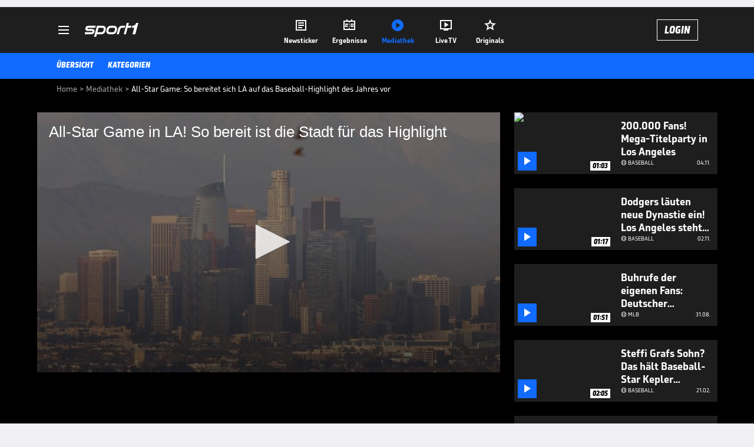

--- FILE ---
content_type: text/html; charset=utf-8
request_url: https://www.sport1.de/tv-video/video/all-star-game-so-bereitet-sich-la-auf-das-baseball-highlight-des-jahres-vor__FF10805C-CDB2-459E-8B46-2E3F227FFDDF
body_size: 103058
content:
<!DOCTYPE html><html lang="de"><head><meta charSet="utf-8" data-next-head=""/><meta name="viewport" content="width=device-width, initial-scale=1.0, maximum-scale=1.0, user-scalable=no" data-next-head=""/><title data-next-head="">All-Star Game: So bereitet sich LA auf das Baseball-Highlight des Jahres vor</title><meta name="apple-itunes-app" content="app-id=300000385, app-argument=sport1://video/FF10805C-CDB2-459E-8B46-2E3F227FFDDF" data-next-head=""/><meta property="al:ios:url" content="sport1://video/FF10805C-CDB2-459E-8B46-2E3F227FFDDF" data-next-head=""/><meta property="al:android:url" content="sport1://video/FF10805C-CDB2-459E-8B46-2E3F227FFDDF" data-next-head=""/><meta property="al:windows_universal:url" content="sport1://video/FF10805C-CDB2-459E-8B46-2E3F227FFDDF" data-next-head=""/><link rel="preload" fetchPriority="high" href="https://reshape.sport1.de/c/t/518aad24-8ddb-4906-af8b-ae35be6260a6/:widthx:height" as="image" data-next-head=""/><link rel="preload" as="script" href="https://consentv2.sport1.de/wrapperMessagingWithoutDetection.js"/><link rel="manifest" href="/manifest.json"/><link rel="preconnect" fetchPriority="high" href="https://reshape.sport1.de"/><link rel="dns-prefetch" fetchPriority="high" href="https://images.sport1.de"/><link rel="dns-prefetch" href="https://sentry.sport1dev.de"/><link rel="apple-touch-icon" href="https://www.sport1.de/favicon-192x192.png"/><link rel="preload" fetchPriority="high" href="https://content.jwplatform.com/libraries/nrRgdCot.js" as="script" type="text/javascript"/><link rel="canonical" href="https://www.sport1.de/tv-video/video/all-star-game-in-la-so-bereit-ist-die-stadt-fuer-das-highlight__FF10805C-CDB2-459E-8B46-2E3F227FFDDF"/><link rel="alternate" hrefLang="x-default" href="https://www.sport1.de/tv-video/video/all-star-game-in-la-so-bereit-ist-die-stadt-fuer-das-highlight__FF10805C-CDB2-459E-8B46-2E3F227FFDDF"/><link rel="alternate" hrefLang="de-DE" href="https://www.sport1.de/tv-video/video/all-star-game-in-la-so-bereit-ist-die-stadt-fuer-das-highlight__FF10805C-CDB2-459E-8B46-2E3F227FFDDF"/><link rel="alternate" hrefLang="de-CH" href="https://www.sport1.de/tv-video/video/all-star-game-in-la-so-bereit-ist-die-stadt-fuer-das-highlight__FF10805C-CDB2-459E-8B46-2E3F227FFDDF"/><link rel="alternate" hrefLang="de-AT" href="https://www.sport1.de/tv-video/video/all-star-game-in-la-so-bereit-ist-die-stadt-fuer-das-highlight__FF10805C-CDB2-459E-8B46-2E3F227FFDDF"/><meta name="robots" content="index, follow, max-image-preview:large"/><meta name="copyright" content="SPORT1"/><meta name="publisher" content="SPORT1"/><meta name="cXenseParse:xkr-article_with_video" content="true"/><meta name="cXenseParse:xkr-video-duration" content="05:15"/><meta name="cXenseParse:xkr-tag_icon" content="https://reshape.sport1.de/c/t/cfaaf42c-13e1-4aee-a3b6-5a9761586fa8/0x0"/><meta name="cXenseParse:xkr-tag_category" content="Baseball"/><meta name="article:modified_time" content="2022-08-07T12:11:14.000Z"/><meta name="date" content="2022-08-07T12:11:14.000Z"/><meta property="og:title" content="All-Star Game: So bereitet sich LA auf das Baseball-Highlight des Jahres vor"/><meta name="cXenseParse:xkr-teaser_title" content="All-Star Game in LA! So bereit ist die Stadt für das Highlight"/><meta name="description" content="Das All-Star Game im Baseball findet dieses Jahr in Los Angeles statt. SPORT1 zeigt, wie sich die Stadt auf das Highlight vorbereitet."/><meta property="og:description" content="Das All-Star Game im Baseball findet dieses Jahr in Los Angeles statt. SPORT1 zeigt, wie sich die Stadt auf das Highlight vorbereitet."/><meta property="og:image" content="https://reshape.sport1.de/c/t/518aad24-8ddb-4906-af8b-ae35be6260a6/1200x630"/><meta property="og:type" content="video"/><meta property="og:url" content="https://www.sport1.de/tv-video/video/all-star-game-in-la-so-bereit-ist-die-stadt-fuer-das-highlight__FF10805C-CDB2-459E-8B46-2E3F227FFDDF"/><meta property="og:site_name" content="SPORT1"/><meta property="og:video" content="https://vod-int.sport1.de/FF10805C-CDB2-459E-8B46-2E3F227FFDDF/1-1080p.mp4"/><meta name="referrer" content="no-referrer-when-downgrade"/><link rel="preload" href="/_next/static/media/b3451159d25388a2.p.woff2" as="font" type="font/woff2" crossorigin="anonymous" data-next-font=""/><link rel="preload" href="/_next/static/css/9d7f6c4fc1d8f70f.css" as="style"/><link rel="preload" href="/_next/static/css/5daab6c56e75a56b.css" as="style"/><link rel="preload" href="/_next/static/css/81ad17c0532ee9e5.css" as="style"/><script type="application/ld+json" data-next-head="">{"@context":"https://schema.org","@type":"BreadcrumbList","itemListElement":[{"@type":"ListItem","position":1,"name":"Home","item":"https://www.sport1.de/"},{"@type":"ListItem","position":2,"name":"Mediathek","item":"https://www.sport1.de/tv-video"},{"@type":"ListItem","position":3,"name":"All-Star Game: So bereitet sich LA auf das Baseball-Highlight des Jahres vor","item":"https://www.sport1.de/tv-video/video/all-star-game-so-bereitet-sich-la-auf-das-baseball-highlight-des-jahres-vor__FF10805C-CDB2-459E-8B46-2E3F227FFDDF"}]}</script><script>window.dataLayer = window.dataLayer || []; window.dataLayer.push({event: "cmp_disclosure_only"});</script><script data-description="sourcepoint stub code">"use strict";function _typeof(t){return(_typeof="function"==typeof Symbol&&"symbol"==typeof Symbol.iterator?function(t){return typeof t}:function(t){return t&&"function"==typeof Symbol&&t.constructor===Symbol&&t!==Symbol.prototype?"symbol":typeof t})(t)}!function(){var t=function(){var t,e,o=[],n=window,r=n;for(;r;){try{if(r.frames.__tcfapiLocator){t=r;break}}catch(t){}if(r===n.top)break;r=r.parent}t||(!function t(){var e=n.document,o=!!n.frames.__tcfapiLocator;if(!o)if(e.body){var r=e.createElement("iframe");r.style.cssText="display:none",r.name="__tcfapiLocator",e.body.appendChild(r)}else setTimeout(t,5);return!o}(),n.__tcfapi=function(){for(var t=arguments.length,n=new Array(t),r=0;r<t;r++)n[r]=arguments[r];if(!n.length)return o;"setGdprApplies"===n[0]?n.length>3&&2===parseInt(n[1],10)&&"boolean"==typeof n[3]&&(e=n[3],"function"==typeof n[2]&&n[2]("set",!0)):"ping"===n[0]?"function"==typeof n[2]&&n[2]({gdprApplies:e,cmpLoaded:!1,cmpStatus:"stub"}):o.push(n)},n.addEventListener("message",(function(t){var e="string"==typeof t.data,o={};if(e)try{o=JSON.parse(t.data)}catch(t){}else o=t.data;var n="object"===_typeof(o)&&null!==o?o.__tcfapiCall:null;n&&window.__tcfapi(n.command,n.version,(function(o,r){var a={__tcfapiReturn:{returnValue:o,success:r,callId:n.callId}};t&&t.source&&t.source.postMessage&&t.source.postMessage(e?JSON.stringify(a):a,"*")}),n.parameter)}),!1))};"undefined"!=typeof module?module.exports=t:t()}();</script><script data-description="sourcepoint configuration">window._sp_ = {"config":{"accountId":1311,"baseEndpoint":"https://consentv2.sport1.de","propertyHref":"https://tv.sport1.de","propertyId":8089,"managerId":184904,"isSPA":true,"gdpr":{"targetingParams":{"acps":"false"}}}}</script><script async="" id="SourcePointCMPScript">!/bingbot|chrome-lighthouse|cxensebot|facebookexternalhit|facebot|google \(\+https:\/\/developers\.google.com\/\+\/web\/snippet\/\)|googlebot|mediapartners-google|msnbot|twitterbot|yahoocachesystem|ysearch/i.test(navigator.userAgent) && (window.Cypress == undefined) && document.write('<scr' + 'ipt async importance="high" src="https://consentv2.sport1.de/wrapperMessagingWithoutDetection.js"></scr' + 'ipt>')</script><script>(function(w,d,s,l,i){
                function checkCP() {
                    try {
                        if (document.cookie) {
                        var c = document.cookie.split('; ').find(function (c) { return c.indexOf('_cpauthhint=') === 0; });
                        if (c) {
                            var val = c.substring('_cpauthhint='.length);
                            if (val && val.indexOf('1') !== -1) {
                            return true;
                            }
                        }
                        }
                    } catch (e) {}
                    return false;
                    };
                if(checkCP()) {return;}
                w[l]=w[l]||[];
                w[l].push({'gtm.start':new Date().getTime(),event:'gtm.js'});var f=d.getElementsByTagName(s)[0],j=d.createElement(s),dl=l!='dataLayer'?'&l='+l:'';j.async=true;j.src='https://www.googletagmanager.com/gtm.js?id='+i+dl;f.parentNode.insertBefore(j,f);})(window,document,'script','dataLayer','GTM-PRGQ8J6G');</script><script>window.dataLayer = window.dataLayer || [];window.dataLayer.push({site_domain: location.hostname,site_environment: /stag/.test(location.hostname) ? 'staging' : (/local|review/.test(location.hostname) ? 'review' : 'prod'),site_deviceCategory: innerWidth <= 767 ? 'mobile' : 'desktop',...{"event":"site.info","site_language":"de","site_platform":"video"}});(function () {function setAndGetReferrerValues () {let referringPageType;try {referringPageType = sessionStorage.getItem('page_referring_page_type');} catch (e) {}/*** Possible referrers are sport1.de tv.sport1.de and location.hostname,* since all we need is for our referrer to coincide with the current hostname* (helpful for localhost, review, etc., that is, where we do not use the PROD environment)*/const possibleDocumentReferrers = ['www.sport1.de','tv.sport1.de',location.hostname];const shouldAddReferringValues = possibleDocumentReferrers.some((referrer) => document.referrer.includes(referrer));let referringPageInfo = {};if(referringPageType && shouldAddReferringValues){referringPageInfo = {'page_referring_page_type': referringPageType};}try{sessionStorage.setItem('page_referring_page_type',"video");} catch (e) {}return referringPageInfo}if (location.search.includes('b2h=true')) {history.replaceState({ b2h: true }, '', '/');window.dataLayer.push({...{"event":"page.info","page_type":"video","page_content_id":"FF10805C-CDB2-459E-8B46-2E3F227FFDDF","page_title":"All-Star Game: So bereitet sich LA auf das Baseball-Highlight des Jahres vor","page_name":"/tv-video/video/all-star-game-so-bereitet-sich-la-auf-das-baseball-highlight-des-jahres-vor__FF10805C-CDB2-459E-8B46-2E3F227FFDDF","page_publishing_date":"2022-08-07","page_publishing_time":"12:11:14","page_updated_date":"2022-08-07","page_updated_time":"12:11:14","video_sports":"Baseball","page_sports_tags":"Baseball","video_competition":"MLB","page_competition_tags":"MLB","page_all_tags":"Baseball | MLB","page_ivw_code":"vx_baseball_mlb","video_url":"https://vod-int.sport1.de/FF10805C-CDB2-459E-8B46-2E3F227FFDDF/1-1080p.mp4","video_title":"All-Star Game: So bereitet sich LA auf das Baseball-Highlight des Jahres vor","teaser_title":"All-Star Game in LA! So bereit ist die Stadt für das Highlight","video_id":"FF10805C-CDB2-459E-8B46-2E3F227FFDDF","video_provider":"SPORT1","video_category":"us_sport/mlb,baseball","video_keywords":"Baseball, mlb, Anna Dollak, mlb home run derby","video_type":"vod","video_duration":"05:15","video_publishing_date":"2022-07-18","video_publishing_time":"21:44:40","ad_unit2":"video","ad_unit3":"baseball","ad_unit4":"mlb","ad_section":"mediathek-video","page_adLevel1":"us-sport","page_adLevel2":"mlb","page_withvideo":"true","page_ads_active":"true"},...setAndGetReferrerValues(),page_referring_widget: "zur-startseite"});} else {const itemId = "PAGE_REFERRING_WIDGET_ID";const pageReferringWidget = localStorage.getItem(itemId);localStorage.setItem(itemId, "");window.dataLayer.push({...{"event":"page.info","page_type":"video","page_content_id":"FF10805C-CDB2-459E-8B46-2E3F227FFDDF","page_title":"All-Star Game: So bereitet sich LA auf das Baseball-Highlight des Jahres vor","page_name":"/tv-video/video/all-star-game-so-bereitet-sich-la-auf-das-baseball-highlight-des-jahres-vor__FF10805C-CDB2-459E-8B46-2E3F227FFDDF","page_publishing_date":"2022-08-07","page_publishing_time":"12:11:14","page_updated_date":"2022-08-07","page_updated_time":"12:11:14","video_sports":"Baseball","page_sports_tags":"Baseball","video_competition":"MLB","page_competition_tags":"MLB","page_all_tags":"Baseball | MLB","page_ivw_code":"vx_baseball_mlb","video_url":"https://vod-int.sport1.de/FF10805C-CDB2-459E-8B46-2E3F227FFDDF/1-1080p.mp4","video_title":"All-Star Game: So bereitet sich LA auf das Baseball-Highlight des Jahres vor","teaser_title":"All-Star Game in LA! So bereit ist die Stadt für das Highlight","video_id":"FF10805C-CDB2-459E-8B46-2E3F227FFDDF","video_provider":"SPORT1","video_category":"us_sport/mlb,baseball","video_keywords":"Baseball, mlb, Anna Dollak, mlb home run derby","video_type":"vod","video_duration":"05:15","video_publishing_date":"2022-07-18","video_publishing_time":"21:44:40","ad_unit2":"video","ad_unit3":"baseball","ad_unit4":"mlb","ad_section":"mediathek-video","page_adLevel1":"us-sport","page_adLevel2":"mlb","page_withvideo":"true","page_ads_active":"true"},...setAndGetReferrerValues(),page_referring_widget: pageReferringWidget});}/*** TODO: Ströer, check for better adblock detection* window.dataLayer.push({ event: 'ads.info', ad_blocker: MAGIC!!! });*/}());</script><script>/* 14235601 */ !function(we,Xe){try{function pe(e,t){return we[We("c2V0VGltZW91dA==")](e,t)}function ke(e){return parseInt(e.toString().split(".")[0],10)}we.afbsbbdcFlags={};var e=2147483648,t=1103515245,s=12345,a=function(){function d(e,t){var s,a=[],b=typeof e;if(t&&"object"==b)for(s in e)try{a.push(d(e[s],t-1))}catch(e){}return a.length?a:"string"==b?e:e+"\0"}var e="unknown";try{e=d(navigator,void 0).toString()}catch(e){}return function(e){for(var t=0,s=0;s<e.length;s++)t+=e.charCodeAt(s);return t}(d(window.screen,1).toString()+e)+100*(new Date).getMilliseconds()}();function Ee(){return(a=(t*a+s)%e)/(e-1)}function Se(){for(var e="",t=65;t<91;t++)e+=h(t);for(t=97;t<123;t++)e+=h(t);return e}function h(e){return(" !\"#$%&'()*+,-./0123456789:;<=>?@A"+("BCDEFGHIJKLMNOPQRSTUVWXYZ["+"\\\\"[0]+"]^_`a")+"bcdefghijklmnopqrstuvwxyz{|}~")[e-32]}function We(e){var t,s,a,b,d=Se()+"0123456789+/=",n="",f=0;for(e=e.replace(/[^A-Za-z0-9\+\/\=]/g,"");f<e.length;)t=d.indexOf(e[f++]),s=d.indexOf(e[f++]),a=d.indexOf(e[f++]),b=d.indexOf(e[f++]),n+=h(t<<2|s>>4),64!=a&&(n+=h((15&s)<<4|a>>2)),64!=b&&(n+=h((3&a)<<6|b));return n}function ye(){try{return navigator.userAgent||navigator.vendor||window.opera}catch(e){return"unknown"}}function He(t,s,a,b){b=b||!1;try{t.addEventListener(s,a,b),we.afbsbClne.push([t,s,a,b])}catch(e){t.attachEvent&&(t.attachEvent("on"+s,a),we.afbsbClne.push([t,s,a,b]))}}function c(e,t,s){var a,b;e&&t&&s&&((a=we.afbsbd28d4&&we.afbsbd28d4.a&&we.afbsbd28d4.a[e])&&(b=a&&(a.querySelector("iframe")||a.querySelector("img"))||null,He(we,"scroll",function(e){s(a,b,Ce(t))||(a.removeAttribute("style"),b&&b.removeAttribute("style"))},!1),s(a,b,Ce(t))))}function b(e){if(!e)return"";for(var t=We("ISIjJCUmJygpKissLS4vOjs8PT4/QFtcXV5ge3x9"),s="",a=0;a<e.length;a++)s+=-1<t.indexOf(e[a])?We("XA==")+e[a]:e[a];return s}var d=0,n=[];function Me(e){n[e]=!1}function ze(e,t){var s,a=d++,b=(we.afbsbClni&&we.afbsbClni.push(a),n[a]=!0,function(){e.call(null),n[a]&&pe(b,s)});return pe(b,s=t),a}function u(e){var t,s,e=e.dark?(s="",(t=e).pm?s=t.ab?t.nlf?Ze("kwwsv=22uhvkdsh1vsruw41gh2f2f2ef;e<i470fh990;<f<07ih40"+we.afbsbb35Rnd+"24533{9:9",-3):Ze("kwwsv=22uhvkdsh1vsruw41gh2f2e2:fife59705f370<;5:07:480"+we.afbsbb35Rnd+"24<<{484",-3):t.nlf?Ze("kwwsv=22uhvkdsh1vsruw41gh2f2n2666768gh0ih690;<5;0:3990"+we.afbsbb35Rnd+"24534{9:8",-3):Ze("kwwsv=22uhvkdsh1vsruw41gh2f2s2f6g9i<;e0h8eh046g80483:0"+we.afbsbb35Rnd+"26:9{5<<",-3):t.ab?s=t.mobile?t.aab?t.nlf?Ze("kwwsv=22uhvkdsh1vsruw41gh2f2t2eg36e4960ii:70g4eh0f5<g0"+we.afbsbb35Rnd+"2:7<{934",-3):Ze("kwwsv=22uhvkdsh1vsruw41gh2f2s2458ei9ef0g99;0;7330;38g0"+we.afbsbb35Rnd+"2<:<{774",-3):t.nlf?Ze("kwwsv=22uhvkdsh1vsruw41gh2f2m28694<94505:96049450h8590"+we.afbsbb35Rnd+"26:9{5<<",-3):Ze("kwwsv=22uhvkdsh1vsruw41gh2f2p2ig8;fh540<i390438i0gi5<0"+we.afbsbb35Rnd+"24<<{484",-3):t.crt?t.aab?Ze("kwwsv=22uhvkdsh1vsruw41gh2f2x29g<h88i507e5;0:57:079ge0"+we.afbsbb35Rnd+"24<<{484",-3):Ze("kwwsv=22uhvkdsh1vsruw41gh2f2x2g98ie45e07;g80hf8e0h9g;0"+we.afbsbb35Rnd+"26:9{5<<",-3):t.aab?t.nlf?Ze("kwwsv=22uhvkdsh1vsruw41gh2f2j2:36:578e0ge;g06f9f07if30"+we.afbsbb35Rnd+"24533{9:9",-3):Ze("kwwsv=22uhvkdsh1vsruw41gh2f2i27:5689560i<e80695h0:efg0"+we.afbsbb35Rnd+"26:7{634",-3):t.nlf?Ze("kwwsv=22uhvkdsh1vsruw41gh2f2s2fih:78i90e3:60569<066590"+we.afbsbb35Rnd+"24534{9:8",-3):Ze("kwwsv=22uhvkdsh1vsruw41gh2f2e27g:64:;8048fi0649e084h50"+we.afbsbb35Rnd+"2<:<{774",-3):t.nlf?s=Ze("kwwsv=22uhvkdsh1vsruw41gh2f2x2h9h:hhgg08:<90fe3h0hh970"+we.afbsbb35Rnd+"26:7{634",-3):t.ncna&&(s=Ze("kwwsv=22uhvkdsh1vsruw41gh2f2|265695e<90<;gg0i9e50fi:e0"+we.afbsbb35Rnd+"2:84{8<<",-3)),s):(t="",(s=e).pm?t=s.ab?s.nlf?Ze("kwwsv=22uhvkdsh1vsruw41gh2f2u2heh8ii4705:8505e7e0<7g90"+we.afbsbb35Rnd+"2<;4{76<",-3):Ze("kwwsv=22uhvkdsh1vsruw41gh2f2i25ge;<8fe069i304i5<0ii:<0"+we.afbsbb35Rnd+"2<:<{774",-3):s.nlf?Ze("kwwsv=22uhvkdsh1vsruw41gh2f2l2<3i8:g870g5ei0f4;i055:<0"+we.afbsbb35Rnd+"24533{9:9",-3):Ze("kwwsv=22uhvkdsh1vsruw41gh2f2u2g<f9793i054:40;:ei046ig0"+we.afbsbb35Rnd+"24533{9:9",-3):s.ab?t=s.mobile?s.aab?s.nlf?Ze("kwwsv=22uhvkdsh1vsruw41gh2f2g28f6;;7e;08<730h4690f6h;0"+we.afbsbb35Rnd+"24534{9:8",-3):Ze("kwwsv=22uhvkdsh1vsruw41gh2f2z2<iggig9f0ff:80gi5:044hf0"+we.afbsbb35Rnd+"26:9{5<<",-3):s.nlf?Ze("kwwsv=22uhvkdsh1vsruw41gh2f2k278:<7;g:07;i905fhg06;830"+we.afbsbb35Rnd+"26:7{634",-3):Ze("kwwsv=22uhvkdsh1vsruw41gh2f2k2e4i9f93i05f:f0fg<i0i6hh0"+we.afbsbb35Rnd+"2<;4{76<",-3):s.crt?s.aab?Ze("kwwsv=22uhvkdsh1vsruw41gh2f2r26736;f5f0e;i706hii0fg540"+we.afbsbb35Rnd+"2:7<{934",-3):Ze("kwwsv=22uhvkdsh1vsruw41gh2f2f25;:8h99h04;:g04<<30;:4i0"+we.afbsbb35Rnd+"2:84{8<<",-3):s.aab?s.nlf?Ze("kwwsv=22uhvkdsh1vsruw41gh2f2g27ii3g5;507g7i04if<09<8;0"+we.afbsbb35Rnd+"2:84{8<<",-3):Ze("kwwsv=22uhvkdsh1vsruw41gh2f2j2:9g:<<if054e80<iif0hf;e0"+we.afbsbb35Rnd+"24533{9:9",-3):s.nlf?Ze("kwwsv=22uhvkdsh1vsruw41gh2f2x2:8:83i57047<5084f807:390"+we.afbsbb35Rnd+"26:7{634",-3):Ze("kwwsv=22uhvkdsh1vsruw41gh2f2h24h88g68;0e;6:085860;7;<0"+we.afbsbb35Rnd+"2<;4{76<",-3):s.nlf?t=Ze("kwwsv=22uhvkdsh1vsruw41gh2f2y2<7ie9f<6066;i0;ig70<hfh0"+we.afbsbb35Rnd+"24533{9:9",-3):s.ncna&&(t=Ze("kwwsv=22uhvkdsh1vsruw41gh2f2l2e63e953i048h60:ef<044570"+we.afbsbb35Rnd+"2:7<{934",-3)),t);return e}function o(){return we.location.hostname}function Ze(e,t){for(var s="",a=0;a<e.length;a++)s+=h(e.charCodeAt(a)+t);return s}function me(e,t){var s=at(e);if(!s)return s;if(""!=t)for(var a=0;a<t.length;a++){var b=t[a];"^"==b&&(s=s.parentNode),"<"==b&&(s=s.previousElementSibling),">"==b&&(s=s.nextElementSibling),"y"==b&&(s=s.firstChild)}return s}function f(e,t){var s=0,a=0,t=function(e){for(var t=0,s=0;e;)t+=e.offsetLeft+e.clientLeft,s+=e.offsetTop+e.clientTop,e=e.offsetParent;return{x:t,y:s}}(t);return(e.pageX||e.pageY)&&(s=e.pageX,a=e.pageY),(e.clientX||e.clientY)&&(s=e.clientX+document.body.scrollLeft+document.documentElement.scrollLeft,a=e.clientY+document.body.scrollTop+document.documentElement.scrollTop),{x:s-=t.x,y:a-=t.y}}function Ge(e,t){return t[We("Z2V0Qm91bmRpbmdDbGllbnRSZWN0")]?(s=e,a=Ce(a=t),{x:s.clientX-a.left,y:s.clientY-a.top}):f(e,t);var s,a}function De(e,t){e.addEventListener?He(e,"click",t,!0):e.attachEvent&&e.attachEvent("onclick",function(){return t.call(e,window.event)})}function Oe(e,t,s){function a(){return!!t()&&(s(),!0)}var b;a()||(b=ze(function(){a()&&Me(b)},250),a())}function i(){we.afbsbbdcFlags.trub||(we.afbsbbdcFlags.trub=!0,Ne(Ze("kwwsv=22uhvkdsh1vsruw41gh2f2m2e3h97h95045730;7390;57g0"+we.afbsbb35Rnd+"2<;4{76<",-3),null,null),"function"==typeof VTXOQTrUbDet&&VTXOQTrUbDet())}function r(){var u=0,v=ze(function(){if("function"==typeof __tcfapi&&(__tcfapi("addEventListener",2,function(e,t){!t||e.eventStatus&&"tcloaded"!==e.eventStatus&&"useractioncomplete"!==e.eventStatus||(we.afbsbbdcFlags.tcf=e)}),1)){if(Me(v),we.afbsbe17sdl&&!we.afbsb18cInjct){we.afbsb18cInjct=!0,we.afbsbd48Pc={},we.afbsb56eOc=[],we.afbsbc10Am={},we.afbsbdf3Av={},we.afbsbe27Aw={},we.afbsb646Rqr={},we.afbsb1efRqq=[],we.afbsbdf3Avt={},we.afbsb798Ev={};if(we.afbsbbdcFlags.afbsbnpm=!1,we.afbsbbdcFlags.npm=!1,dt(bt("[class*=s1-ad-banner]"),function(e,t){t.className+=" bobj"+e}),dt(bt("[class*=s1-ad-topmobile]:not(.s1-ad-topmobile1):not(.s1-ad-topmobile), #betsense"),function(e,t){t.className+=" mrobj"+e}),we.afbsbbdcFlags.tcf&&we.afbsbbdcFlags.tcf.purpose.consents[10]&&we.afbsbbdcFlags.tcf.vendor.consents[539]&&(!we.afbsbbdcFlags.tcf.publisher.restrictions[10]||1!==we.afbsbbdcFlags.tcf.publisher.restrictions[10][539])){if(afbsbbdcFlags.ptac4ls){var e=afbsbbdcFlags.baddeit,r=afbsbbdcFlags.mbc6del||10,i=afbsbbdcFlags.ig5deBP||{},l=function(){var d=Ue("style"),n=!(d.type="text/css"),f=Ue("style"),h=!(f.type="text/css");return function(e,t){if(t)if("b"!==e||n)"r"===e&&(h?(b=(a=f).sheet).insertRule(t,0):(h=!0,Ye(f,t),xe(Xe.body,f)));else{if(n=!0,i)for(var s=0;s<i.length;s++)t=t.replace(new RegExp("([;{])"+i[s]+": [^;]+;","g"),"$1");var a="[^:;{",b="!important;";t=t.replace(new RegExp(a+"}]+: [^;]+\\s"+b,"g"),""),Ye(d,t),Xe.head.insertBefore(d,Xe.head.firstChild)}}}();if(e){if(e.length>r){for(var t=0,c=[0],s=[e[0]],a=1;a<r;a++){for(;-1<c.indexOf(t);)t=ke(Ee()*e.length);c.push(t),s[a]=e[t]}e=s,afbsbbdcFlags.baddeit=s}for(var o={},b=0;b<e.length;b++){var d,n,f="string"==typeof e[b]?at(e[b]):e[b];f&&f instanceof Node&&((d={element:f,co2a1so:{},rc4ffcls:it(7),cof29tx:""}).cof29tx+="."+d.rc4ffcls+"{",i&&-1!==i.indexOf("position")||(n=N(f,"position"),d.co2a1so.position=n,d.cof29tx+="position:"+n+";"),i&&-1!==i.indexOf("left")||(n=N(f,"left"),d.co2a1so.left=n,d.cof29tx+="left:"+n+";"),i&&-1!==i.indexOf("top")||(n=N(f,"top"),d.co2a1so.top=n,d.cof29tx+="top:"+n+";"),i&&-1!==i.indexOf("right")||(n=N(f,"right"),d.co2a1so.right=n,d.cof29tx+="right:"+n+";"),i&&-1!==i.indexOf("bottom")||(n=N(f,"bottom"),d.co2a1so.bottom=n,d.cof29tx+="bottom:"+n+";"),i&&-1!==i.indexOf("cursor")||(n=N(f,"cursor"),d.co2a1so.cursor=n,d.cof29tx+="cursor:"+n+";"),i&&-1!==i.indexOf("z-index")||(n=N(f,"z-index"),d.co2a1so["z-index"]=n,d.cof29tx+="z-index:"+n+";"),i&&-1!==i.indexOf("width")||(n=N(f,"width"),d.co2a1so.width=n,d.cof29tx+="width:"+n+";"),i&&-1!==i.indexOf("height")||(n=N(f,"height"),d.co2a1so.height=n,d.cof29tx+="height:"+n+";"),i&&-1!==i.indexOf("max-width")||(n=N(f,"max-width"),d.co2a1so["max-width"]=n,d.cof29tx+="max-width:"+n+";"),i&&-1!==i.indexOf("margin")||(n=N(f,"margin"),d.co2a1so.margin=n,d.cof29tx+="margin:"+n+";"),i&&-1!==i.indexOf("content")||(n=N(f,"content"),d.co2a1so.content=n,d.cof29tx+="content:"+n+";"),i&&-1!==i.indexOf("background")||(n=N(f,"background"),d.co2a1so.background=n,d.cof29tx+="background:"+n+";"),i&&-1!==i.indexOf("color")||(n=N(f,"color"),d.co2a1so.color=n,d.cof29tx+="color:"+n+";"),i&&-1!==i.indexOf("font-size")||(n=N(f,"font-size"),d.co2a1so["font-size"]=n,d.cof29tx+="font-size:"+n+";"),i&&-1!==i.indexOf("font-weight")||(n=N(f,"font-weight"),d.co2a1so["font-weight"]=n,d.cof29tx+="font-weight:"+n+";"),i&&-1!==i.indexOf("font-family")||(n=N(f,"font-family"),d.co2a1so["font-family"]=n,d.cof29tx+="font-family:"+n+";"),i&&-1!==i.indexOf("text-align")||(n=N(f,"text-align"),d.co2a1so["text-align"]=n,d.cof29tx+="text-align:"+n+";"),i&&-1!==i.indexOf("padding")||(n=N(f,"padding"),d.co2a1so.padding=n,d.cof29tx+="padding:"+n+";"),i&&-1!==i.indexOf("box-sizing")||(n=N(f,"box-sizing"),d.co2a1so["box-sizing"]=n,d.cof29tx+="box-sizing:"+n+";"),i&&-1!==i.indexOf("pointer-events")||(n=N(f,"pointer-events"),d.co2a1so["pointer-events"]=n,d.cof29tx+="pointer-events:"+n+";"),i&&-1!==i.indexOf("line-height")||(n=N(f,"line-height"),d.co2a1so["line-height"]=n,d.cof29tx+="line-height:"+n+";"),i&&-1!==i.indexOf("display")||(n=N(f,"display"),d.co2a1so.display=n,d.cof29tx+="display:"+n+";"),i&&-1!==i.indexOf("transition")||(n=N(f,"transition"),d.co2a1so.transition=n,d.cof29tx+="transition:"+n+";"),i&&-1!==i.indexOf("border-top")||(n=N(f,"border-top"),d.co2a1so["border-top"]=n,d.cof29tx+="border-top:"+n+";"),i&&-1!==i.indexOf("box-shadow")||(n=N(f,"box-shadow"),d.co2a1so["box-shadow"]=n,d.cof29tx+="box-shadow:"+n+";"),i&&-1!==i.indexOf("margin-left")||(n=N(f,"margin-left"),d.co2a1so["margin-left"]=n,d.cof29tx+="margin-left:"+n+";"),i&&-1!==i.indexOf("background-color")||(n=N(f,"background-color"),d.co2a1so["background-color"]=n,d.cof29tx+="background-color:"+n+";"),i&&-1!==i.indexOf("opacity")||(n=N(f,"opacity"),d.co2a1so.opacity=n,d.cof29tx+="opacity:"+n+";"),i&&-1!==i.indexOf("visibility")||(n=N(f,"visibility"),d.co2a1so.visibility=n,d.cof29tx+="visibility:"+n+";"),i&&-1!==i.indexOf("background-size")||(n=N(f,"background-size"),d.co2a1so["background-size"]=n,d.cof29tx+="background-size:"+n+";"),i&&-1!==i.indexOf("background-position")||(n=N(f,"background-position"),d.co2a1so["background-position"]=n,d.cof29tx+="background-position:"+n+";"),i&&-1!==i.indexOf("background-repeat")||(n=N(f,"background-repeat"),d.co2a1so["background-repeat"]=n,d.cof29tx+="background-repeat:"+n+";"),i&&-1!==i.indexOf("border")||(n=N(f,"border"),d.co2a1so.border=n,d.cof29tx+="border:"+n+";"),i&&-1!==i.indexOf("border-radius")||(n=N(f,"border-radius"),d.co2a1so["border-radius"]=n,d.cof29tx+="border-radius:"+n+";"),i&&-1!==i.indexOf("url(data")||(n=N(f,"url(data"),d.co2a1so["url(data"]=n,d.cof29tx+="url(data:"+n+";"),i&&-1!==i.indexOf("text-decoration")||(n=N(f,"text-decoration"),d.co2a1so["text-decoration"]=n,d.cof29tx+="text-decoration:"+n+";"),i&&-1!==i.indexOf("margin-right")||(n=N(f,"margin-right"),d.co2a1so["margin-right"]=n,d.cof29tx+="margin-right:"+n+";"),i&&-1!==i.indexOf("rotate")||(n=N(f,"rotate"),d.co2a1so.rotate=n,d.cof29tx+="rotate:"+n+";"),i&&-1!==i.indexOf("margin-bottom")||(n=N(f,"margin-bottom"),d.co2a1so["margin-bottom"]=n,d.cof29tx+="margin-bottom:"+n+";"),i&&-1!==i.indexOf("flex-direction")||(n=N(f,"flex-direction"),d.co2a1so["flex-direction"]=n,d.cof29tx+="flex-direction:"+n+";"),i&&-1!==i.indexOf("flex")||(n=N(f,"flex"),d.co2a1so.flex=n,d.cof29tx+="flex:"+n+";"),i&&-1!==i.indexOf("border-width")||(n=N(f,"border-width"),d.co2a1so["border-width"]=n,d.cof29tx+="border-width:"+n+";"),i&&-1!==i.indexOf("border-style")||(n=N(f,"border-style"),d.co2a1so["border-style"]=n,d.cof29tx+="border-style:"+n+";"),i&&-1!==i.indexOf("filter")||(n=N(f,"filter"),d.co2a1so.filter=n,d.cof29tx+="filter:"+n+";"),i&&-1!==i.indexOf("direction")||(n=N(f,"direction"),d.co2a1so.direction=n,d.cof29tx+="direction:"+n+";"),d.cof29tx+="} ",o[e[b]]=d,l("b",""+We(Ze(We("[base64]"),-3))),l("r",d.cof29tx),f.className+=" "+d.rc4ffcls,f.className+=" nobsajjsca",f.className+=" bdujucafl",f.className+=" nnssvp",f.className+=" kffbjkewlc",f.className+=" qemkjk",f.className+=" uhekqc",f.className+=" rykicyc",f.className+=" zphtyelfd")}}}var h=Ue("style");h.type="text/css",Ye(h,""+We(Ze(We("[base64]"),-3))),xe(B,h),we.afbsbCln.push(h),setTimeout(R.bind(null,[]),0)}else{var V=!1;__tcfapi("addEventListener",2,function(e,t){V||!t||e.eventStatus&&"tcloaded"!==e.eventStatus&&"useractioncomplete"!==e.eventStatus||(we.afbsbbdcFlags.tcf=e,!we.afbsbbdcFlags.tcf.purpose.consents[10]||!we.afbsbbdcFlags.tcf.vendor.consents[539]||we.afbsbbdcFlags.tcf.publisher.restrictions[10]&&1===we.afbsbbdcFlags.tcf.publisher.restrictions[10][539]||(V=!0,U()))}),G=!1}}}else 40<++u&&Me(v)},500)}function R(e){var a,b,t=[];function r(e){var s=Ue("div"),e=(b[""+We(Ze(We("VzZZM1xxTWtkWjd3V1o8bGRae29PWVFRVFlNWFVuWUlVRjRMXVpJbmVKb3hdVEBA"),-3))]=s,b[""+We(Ze(We("UFdYNVFHREA="),-3))]=s,tt(a[""+We(Ze(We("VzZZM1xxTWtkWjd3V1o8bGRae29PWVFRVFlNWFVuWUlVRjRMXVpJbmVKb3hdVEBA"),-3))]=s,"PCXlKJQ"),et(s,"MHrJsqqaQP "),xe(e,s),we.afbsbd28d4.w[15640]=s,Ue("div"));Ye(e,""+We(Ze(We("[base64]"),-3))),dt(e.childNodes,function(e,t){Ie(s,t),we.afbsbCln.push(t)});Ae([{function:function(e,t){var s=at("#sftblg");s&&we.afbsbbdcFlags&&"boolean"==typeof we.afbsbbdcFlags.isDarkMode&&s&&we.afbsbbdcFlags.isDarkMode&&s.classList.add("drlogo")}}],s,15640),we.afbsbCln.push(s)}function l(e){var t=Ue("div");b[""+We(Ze(We("VzZZM1xxTWtkWjd3V1o8bGRae29PWVFRVFlNWFVuWUlVRjRbZnBJemZKWXw="),-3))]=t,b[""+We(Ze(We("UFdYNVFHSEA="),-3))]=t,et(a[""+We(Ze(We("VzZZM1xxTWtkWjd3V1o8bGRae29PWVFRVFlNWFVuWUlVRjRbZnBJemZKWXw="),-3))]=t,"nnInsZKja "),Ie(e,t),we.afbsbd28d4.w[15641]=t,we.afbsbCln.push(t)}function c(e){var t=Ue("div");b[""+We(Ze(We("VzZZM1xxTWtkWjd3WDM0RVhvVUpVWFlIT1lnfFxbRXpdW0xA"),-3))]=t,b[""+We(Ze(We("UFdYfFBHXEA="),-3))]=t,tt(a[""+We(Ze(We("VzZZM1xxTWtkWjd3WDM0RVhvVUpVWFlIT1lnfFxbRXpdW0xA"),-3))]=t,"cKzIulYWIr"),et(t,"NzesyfffcE "),Ie(e,t),we.afbsbd28d4.w[15206]=t,we.afbsbCln.push(t)}function o(e){var t=Ue("div");b[""+We(Ze(We("WTVJdmVLRWtmSll8T1lnfFxbRXpdW0xA"),-3))]=t,b[""+We(Ze(We("UFdUN1BXZkA="),-3))]=t,et(a[""+We(Ze(We("WTVJdmVLRWtmSll8T1lnfFxbRXpdW0xA"),-3))]=t,"ntweqPLSXw "),Ie(e,t);Ae([{function:function(e,t){var s=e.parentElement;s&&-1<s.className.indexOf("s1-ad-container")&&(ft(s,"beforeBegin",e),s=e.parentElement),s&&s.parentElement&&Le(s.parentElement,"margin-bottom","0","")}}],we.afbsbd28d4.w[14817]=t,14817),we.afbsbCln.push(t)}function V(e){var s=Ue("div"),e=(b[""+We(Ze(We("VzZZM1xxTWtkWjd3V1o8bGRae29PWVFRVFlNWFVuWUlVRjRXZUo8M2Z6QEA="),-3))]=s,b[""+We(Ze(We("UFdYNVFHTEA="),-3))]=s,et(a[""+We(Ze(We("VzZZM1xxTWtkWjd3V1o8bGRae29PWVFRVFlNWFVuWUlVRjRXZUo8M2Z6QEA="),-3))]=s,"pJKUIusg "),xe(e,s),we.afbsbd28d4.w[15642]=s,Ue("div"));Ye(e,""+We(Ze(We("[base64]"),-3))),dt(e.childNodes,function(e,t){Ie(s,t),we.afbsbCln.push(t)}),we.afbsbCln.push(s)}function u(e){var s=Ue("div"),e=(b[""+We(Ze(We("VzZZM1xxTWtkWjd3WDM0RVhvVUpVWFlIT1hrb1xaVXZkWjhv"),-3))]=s,b[""+We(Ze(We("UFdYfFBHZkA="),-3))]=s,tt(a[""+We(Ze(We("VzZZM1xxTWtkWjd3WDM0RVhvVUpVWFlIT1hrb1xaVXZkWjhv"),-3))]=s,"ixTeamrrXP"),et(s,"lYDAtULej "),e.firstChild?Ie(e.firstChild,s):xe(e,s),we.afbsbd28d4.w[15207]=s,Ue("div"));Ye(e,""+We(Ze(We("[base64]"),-3))),dt(e.childNodes,function(e,t){Ie(s,t),we.afbsbCln.push(t)});Ae([{function:function(e,t){var s=ze(function(){var e=at("[data-nsf='d']"),t=at(".sf_hl");e&&t&&(Me(s),xe(t,e),Le(e,"display","block","important"))},250),a=at("#sftblg");a&&(-1<location.pathname.indexOf("/tv-video/video")&&Le(a,"font-size","40px"),we.afbsbbdcFlags&&"boolean"==typeof we.afbsbbdcFlags.isDarkMode&&a&&we.afbsbbdcFlags.isDarkMode&&a.classList.add("drlogo"))}}],s,15207),we.afbsbCln.push(s)}function v(e){var t=Ue("div");b[""+We(Ze(We("VzZZM1xxTWtkWjd3WDM0RVhvVUpVWFlIT1lRdmU2VX0="),-3))]=t,b[""+We(Ze(We("UFdYfFBHakA="),-3))]=t,tt(a[""+We(Ze(We("VzZZM1xxTWtkWjd3WDM0RVhvVUpVWFlIT1lRdmU2VX0="),-3))]=t,"vVhYlwTA"),et(t,"aiOlanFYuM "),xe(e,t);Ae([{function:function(e,t){function s(){return at(".outbrain-widget-wrapper [data-widget-id='AR_1'], .outbrain-widget-wrapper [data-widget-id='AR_2'], .outbrain-widget-wrapper [data-widget-id='AR_3'], .outbrain-widget-wrapper [data-widget-id='AR_4']")}we.afbsbbdcFlags.htobsp=function(){var e;at("#htobsp")||(tt(e=Ue("style"),"htobsp"),Ye(e,".ob-cards > *.OUTBRAIN:not([data-widget-id='FMS_CO_1']) { display: none !important; }"),xe(Xe.head,e))};var a,b=s(),d=at(".OB-REACT-WRAPPER"),n="AR_1"===b.dataset.widgetId?[1,2,1,2,1,1]:[1,1,1,1,3],f="AR_1"===b.dataset.widgetId?"sfs":"sfl";dt(n,function(e,t){for(var s,a=0;a<t;a++){var b=f+(e+1)+"_"+(a+1);at("."+b)||(b=b,s=void 0,(s=Ue("div")).className=b,xe(d,s))}}),we.afbsbd28dtc.pm?at(".sf_hl")||b.insertAdjacentHTML("afterBegin",'<div class="sf_hl"></div>'):a=ze(function(){var e=s();e||Me(a),dt(e.querySelectorAll(".ob-cards > *.OUTBRAIN[data-widget-id='FMS_CO_1']"),function(e,t){for(var s=0;s<n[e];s++){var a=at("."+f+(e+1)+"_"+(s+1)+":not(.loc)");a&&(ft(t,"beforeBegin",a),a.classList.add("loc"))}})},250)}}],we.afbsbd28d4.w[15208]=t,15208),we.afbsbCln.push(t)}function R(e){var t=Ue("div");b[""+We(Ze(We("VzZZM1xxTWtkWjd3WDM0RVhvVUpVWFlIT1lRdmU2VX1PWDw0Zm9nc11KZ29nREBA"),-3))]=t,b[""+We(Ze(We("UFdYfFFHVEA="),-3))]=t,et(a[""+We(Ze(We("VzZZM1xxTWtkWjd3WDM0RVhvVUpVWFlIT1lRdmU2VX1PWDw0Zm9nc11KZ29nREBA"),-3))]=t,"SpohHVcMF "),xe(e,t);Ae([{function:function(e,t){var d=at('.outbrain-widget-wrapper[data-testid$="AR_1"], .outbrain-widget-wrapper[data-testid$="AR_3"], .outbrain-widget-wrapper[data-testid$="AR_2"], .outbrain-widget-wrapper[data-testid$="AR_4"]');function n(e){var t=Ue("div");return t.className=e,t}we.afbsbbdcFlags.htobsp=function(){var e=d.querySelector(".OB-REACT-WRAPPER"),e=(e&&Le(e,"display","none","important"),at(".sf_hl"));e&&Le(e,"display","block","")};var s=-1<d.dataset.testid.indexOf("AR_1")?[1,2,1,2,1,1]:[1,1,1,1,3],f=-1<d.dataset.testid.indexOf("AR_1")?"sfs":"sfl",h=0;dt(s,function(e,t){for(var s=0;s<t;s++){var a=f+(e+1)+"_"+(s+1);at("."+a)||(a=n(a),xe(d,a))}var b="reco_"+f+"_"+(h+1);at("."+b)||(b=n(b),xe(d,b)),h++}),at(".sf_hl")||d.insertAdjacentHTML("afterBegin",'<div class="sf_hl" style="display: none;"></div>')}}],we.afbsbd28d4.w[15244]=t,15244),we.afbsbCln.push(t)}a=e,b=t,Oe(0,function(){var e=!0,t=me(""+We(Ze(We("TDZRcFs1a3ZbNTR5XGpAQA=="),-3)),"");return e=(e=e&&t)&&e.getBoundingClientRect().top-we.innerHeight<=1400},function(){var e,t;e=r,!we.afbsb896Mobile||(t=me(""+We(Ze(We("TDZRcFs1a3ZbNTR5XGpAQA=="),-3)),""))&&e(t)}),Oe(0,function(){return me(""+We(Ze(We("T3A8NGdKTXxcWm94T1tnc11KZ29nRjQ2ZnBJemZKWXw="),-3)),"")},function(){var e,t;e=l,"/"===location.pathname||!we.afbsb896Mobile||at("[class*=layout][class*=main-content]")||(t=me(""+We(Ze(We("T3A8NGdKTXxcWm94T1tnc11KZ29nRjQ2ZnBJemZKWXw="),-3)),""))&&e(t)}),Oe(0,function(){return me(""+We(Ze(We("[base64]"),-3)),"")},function(){var e,t;e=c,we.afbsb896Mobile||at("[class*=layout][class*=main-content]")||(t=me(""+We(Ze(We("[base64]"),-3)),""))&&e(t)}),Oe(0,function(){return me(""+We(Ze(We("T3BNeVxwcnpPRkVlXDV7a2Y2UHRTWntraFo8NGdGNGdaNVF2XFtRfU5tM3dccDxuaFkzalNsRW5kW1xA"),-3)),"")},function(){var e,t;e=o,-1===location.pathname.indexOf("tv-video")&&1120<=(we.innerWidth||Xe.documentElement.clientWidth||Xe.body.clientWidth)&&((t=me(""+We(Ze(We("T3BNeVxwcnpPRkVlXDV7a2Y2UHRTWntraFo8NGdGNGdaNVF2XFtRfU5tM3dccDxuaFkzalNsRW5kW1xA"),-3)),""))&&e(t))}),Oe(0,function(){return b[""+We(Ze(We("UFdYNVFHSEA="),-3))]},function(){var e,t;e=V,!we.afbsb896Mobile||(t=b[""+We(Ze(We("UFdYNVFHSEA="),-3))])&&e(t)}),Oe(0,function(){return b[""+We(Ze(We("UFdYfFBHXEA="),-3))]},function(){var e,t;e=u,we.afbsb896Mobile||(t=b[""+We(Ze(We("UFdYfFBHXEA="),-3))])&&e(t)}),Oe(0,function(){var e=!0,e=b[""+We(Ze(We("UFdYfFBHXEA="),-3))],t=me(""+We(Ze(We("[base64]"),-3)),""),t=(e=e&&t,me(""+We(Ze(We("T248Rk9ZTUlUWFFYT1lnVlRZRVRVWUxA"),-3)),""));return e=e&&t},function(){var e,t;e=v,!(-1<location.search.indexOf("theirwidget")||-1<location.hash.indexOf("theirwidget"))||(t=b[""+We(Ze(We("UFdYfFBHXEA="),-3))])&&e(t)}),Oe(0,function(){var e=!0,e=b[""+We(Ze(We("UFdYfFBHXEA="),-3))],t=me(""+We(Ze(We("T248Rk9ZTUlUWFFYT1lnVlRZRVRVWUxA"),-3)),""),t=(e=e&&t,me(""+We(Ze(We("[base64]"),-3)),""));return e=e&&t},function(){var e,t;e=R,-1!==location.search.indexOf("theirwidget")||-1!==location.hash.indexOf("theirwidget")||(t=b[""+We(Ze(We("UFdYfFBHXEA="),-3))])&&e(t)});var h=e,e=t,t=(-1<location.search.indexOf("test=true")||location.hash.indexOf("test=true"),we.afbsbf47Ptl=17,we.afbsb406Pl=0,!1),s=function(b,d,n,f){we.afbsbd28d4.ep.add(14820),n||((new Date).getTime(),Ne(Ze("kwwsv=22uhvkdsh1vsruw41gh2f2e2h:74hfhg04e6604;i8063ff0"+we.afbsbb35Rnd+"26:7{634",-3),function(){var e,t,s,a;n||(n=!0,(e=this).height<2?Fe(14820,d,!1):f==we.afbsbb35Rnd&&(t=b,s=Ue("div"),st(h[""+We(Ze(We("VG5JR1Z6QEA="),-3))]=s,Je()),tt(s,"sQJhgaZMN"),et(s,"AQMdPRI "),a=e,we.afbsbc10Am[14820]&&(Pe(we.afbsbc10Am[14820]),we.afbsbc10Am[14820]=!1),De(a,function(e,t){if(!we.afbsbd48Pc[14820]){e.preventDefault(),e.stopPropagation();for(var s=Ge(e,this),a=0;a<we.afbsb56eOc.length;a++){var b,d=we.afbsb56eOc[a];if(14820==d.p)if(s.x>=d.x&&s.x<d.x+d.w&&s.y>=d.y&&s.y<d.y+d.h)return void(d.u&&(b=0<d.t.length?d.t:"_self",b=0==e.button&&e.ctrlKey?"_blank":b,Te(we,d.u,d.u,b,!0)))}var n=[Ze("kwwsv=22uhvkdsh1vsruw41gh2f2j2648;53f70e:<90:3780<g830"+we.afbsbb35Rnd+"24533{9:9",-3)],f=[Ze("kwwsv=22uhvkdsh1vsruw41gh2f2m2<5g:i5i70ghf60gf<i04i730"+we.afbsbb35Rnd+"2<;4{76<",-3)],n=n[+ke(+s.y/this.offsetHeight)+ke(+s.x/this.offsetWidth)],f=f[+ke(+s.y/this.offsetHeight)+ke(+s.x/this.offsetWidth)];Te(we,n,f,"_blank",!1)}}),xe(s,e),t.firstChild?Ie(t.firstChild,s):xe(t,s),we.afbsbd28d4.a[14820]=s,we.afbsbCln.push(s),Ae([{selectorAll:"[data-testid=Standard-Header-HeaderBanner], footer, [class*=layout-] > .header-block, #main > [class*=layout-]",cssApply:{"z-index":"10"}},{selector:".s1-main-content",cssApply:{padding:"5px"}},{selector:"#main > [class*=layout-]",cssApply:{background:"transparent"}},{selector:"[class*=layout-][class*=-body] > [class*=layout-][class*=wrapper]",cssApply:{background:"white"}},{selectorAll:".s1-teaser-card-content",cssApply:{overflow:"hidden"}},{function:function(e,t){var s=at("[data-testid=main-text-node]"),a=at("[data-testid=TabBar-CompetitionsTabBar]:nth-of-type(2)");s&&s.parentElement&&s.parentElement.parentElement&&(Le(s.parentElement.parentElement,"background-color","rgb(241, 240, 245)",""),Le(s.parentElement.parentElement,"z-index","10","")),a&&a.parentElement&&(Le(a.parentElement,"z-index","10",""),(s=a.parentElement.querySelector("div:first-child"))&&Le(s,"margin-top","0","")),at("[class*=layout-][class*=-body]")&&(Ye(a=Ue("style"),"main > [class*=layout-][class*=-body]>* {margin-bottom: 0 !important; }"),xe(Xe.head,a)),we.afbsbd28d4.a[14815]&&we.afbsbd28d4.a[14815].classList.add("afbsbHid")}}],s,14820),ct(s,14820,Ze("kwwsv=22uhvkdsh1vsruw41gh2f2f28<43653:0<ef30fg7h0f<i30"+we.afbsbb35Rnd+"2<:<{774",-3),function(){}),Fe(14820,d,!0)))},function(){Fe(14820,d,!1)}))},d=Fe,s=(1120<=(we.innerWidth||Xe.documentElement.clientWidth||Xe.body.clientWidth)?(g=me(""+We(Ze(We("XHA8bmhUQEA="),-3)),""))?s(g,!t,!1,we.afbsbb35Rnd):d(14820,!t,!1):d(14820,!t,!1),!1),g=function b(d,n,e,t){we.afbsbd28d4.ep.add(14809);if(e)return;var f=(new Date).getTime();var s=Ze("kwwsv=22uhvkdsh1vsruw41gh2f2t2:h5igig50he5<06i5h0ihe90"+we.afbsbb35Rnd+"2:84{8<<",-3);s+="#"+f;Ne(s,function(){var a;e||(e=!0,(a=this).height<2?Fe(14809,n,!1):t==we.afbsbb35Rnd&&rt(p,function(){var e=d,t=Ue("div"),s=(st(h[""+We(Ze(We("VG5vUFdEQEA="),-3))]=t,Je()),tt(p.adContainer=t,"bAAvCQvlvy"),et(t,"AuRERNkN "),a),s=(we.afbsbc10Am[14809]&&Pe(we.afbsbc10Am[14809]),we.afbsbd28d4.r[14809]=!0,De(s,function(e,t){if(!we.afbsbd48Pc[14809]){e.preventDefault(),e.stopPropagation();for(var s=Ge(e,this),a=0;a<we.afbsb56eOc.length;a++){var b,d=we.afbsb56eOc[a];if(14809==d.p)if(s.x>=d.x&&s.x<d.x+d.w&&s.y>=d.y&&s.y<d.y+d.h)return void(d.u&&(b=0<d.t.length?d.t:"_self",b=0==e.button&&e.ctrlKey?"_blank":b,Te(we,d.u,d.u,b,!0)))}var n=[Ze("kwwsv=22uhvkdsh1vsruw41gh2f2i2g;4g47<<04<h60g;gf04<f;0"+we.afbsbb35Rnd+"24533{9:9",-3),Ze("kwwsv=22uhvkdsh1vsruw41gh2f2l2g:h6;:7h04h9i0;5f80f39;0"+we.afbsbb35Rnd+"26:7{634",-3),Ze("kwwsv=22uhvkdsh1vsruw41gh2f2k245h5;8f3068i80g9<;05h660"+we.afbsbb35Rnd+"24533{9:9",-3),Ze("kwwsv=22uhvkdsh1vsruw41gh2f2r25g54heii08;<40f9h:087g50"+we.afbsbb35Rnd+"2:7<{934",-3),Ze("kwwsv=22uhvkdsh1vsruw41gh2f2e27g<3ig;g04ii;0765<0<57:0"+we.afbsbb35Rnd+"24534{9:8",-3),Ze("kwwsv=22uhvkdsh1vsruw41gh2f2}2<49<8fhg09;f90e3hg0556:0"+we.afbsbb35Rnd+"2<;4{76<",-3),Ze("kwwsv=22uhvkdsh1vsruw41gh2f2f2<i6f885i084660f<9;0e5<;0"+we.afbsbb35Rnd+"24533{9:9",-3),Ze("kwwsv=22uhvkdsh1vsruw41gh2f2u2h8if96g;0h:3i0ii<h05;i90"+we.afbsbb35Rnd+"2<:<{774",-3),Ze("kwwsv=22uhvkdsh1vsruw41gh2f2t2ei5eh4ff0h3fi0<ifi08i560"+we.afbsbb35Rnd+"24533{9:9",-3),Ze("kwwsv=22uhvkdsh1vsruw41gh2f2v27i8e6i470hff30g3e:0i58e0"+we.afbsbb35Rnd+"2<:<{774",-3),Ze("kwwsv=22uhvkdsh1vsruw41gh2f2s24g464ig90hf8i054e904:940"+we.afbsbb35Rnd+"2534{47<",-3),Ze("kwwsv=22uhvkdsh1vsruw41gh2f2w2e5638935079h50::;9054fh0"+we.afbsbb35Rnd+"26:9{5<<",-3)],f=[Ze("kwwsv=22uhvkdsh1vsruw41gh2f2p2;:34ehhg0479i073690e:g70"+we.afbsbb35Rnd+"2534{47<",-3),Ze("kwwsv=22uhvkdsh1vsruw41gh2f2p2fef<f:h7098f80if<;0gf580"+we.afbsbb35Rnd+"24533{9:9",-3),Ze("kwwsv=22uhvkdsh1vsruw41gh2f2g2g8;e7he;0796g0g5f80g3360"+we.afbsbb35Rnd+"2<:<{774",-3),Ze("kwwsv=22uhvkdsh1vsruw41gh2f2g2i;3g:9ee0:46904:;40<4;<0"+we.afbsbb35Rnd+"2<;4{76<",-3),Ze("kwwsv=22uhvkdsh1vsruw41gh2f2u2488::ef805:<;0i9f<0gh850"+we.afbsbb35Rnd+"24<<{484",-3),Ze("kwwsv=22uhvkdsh1vsruw41gh2f2v26;446ef80;6<<04<<;0<g<<0"+we.afbsbb35Rnd+"2<:<{774",-3),Ze("kwwsv=22uhvkdsh1vsruw41gh2f2j2447hh7fg0:<<:0e9e70e<570"+we.afbsbb35Rnd+"26:9{5<<",-3),Ze("kwwsv=22uhvkdsh1vsruw41gh2f2n276<77<7f0f;48043<e043:30"+we.afbsbb35Rnd+"2:84{8<<",-3),Ze("kwwsv=22uhvkdsh1vsruw41gh2f2s26h8:;g3e09i7i0435<0:5860"+we.afbsbb35Rnd+"26:9{5<<",-3),Ze("kwwsv=22uhvkdsh1vsruw41gh2f2h2h5;;4<hg0ie::0f8830gg;90"+we.afbsbb35Rnd+"2:84{8<<",-3),Ze("kwwsv=22uhvkdsh1vsruw41gh2f2x24;f54:h;0eg;30i5:906e;<0"+we.afbsbb35Rnd+"2:84{8<<",-3),Ze("kwwsv=22uhvkdsh1vsruw41gh2f2l2;445f::g04<450<e8e08i5g0"+we.afbsbb35Rnd+"2<:<{774",-3)],n=n[12*ke(+s.y/this.offsetHeight)+ke(12*s.x/this.offsetWidth)],f=f[12*ke(+s.y/this.offsetHeight)+ke(12*s.x/this.offsetWidth)];Te(we,n,f,"_blank",!1)}}),xe(t,a),Ie(e,t),we.afbsbd28d4.a[14809]=t,we.afbsbCln.push(t),Ae([{function:function(e,t){var s=e.parentElement;-1<s.className.indexOf("s1-ad-container")&&(ft(s,"beforeBegin",e),Le(s,"display","none",""))}},{selector:".ease-in-out + [class^=sc] .s1-ad-container",cssApply:{display:"none"}},{selectorAll:'[class^="sc"][data-testid="banner"], .bobj0',cssApply:{display:"none"}}],t,14809),Ze("kwwsv=22uhvkdsh1vsruw41gh2f2t2g784e9f90i68906g5<0463g0"+we.afbsbb35Rnd+"24533{9:9",-3));ct(t,14809,s+="#"+f,function(){lt(14809,p,60,e,b)}),Fe(14809,n,!0)}))},function(){Fe(14809,n,!1)})},d=Fe,t=me(""+We(Ze(We("T3BNeVxwcno="),-3)),""),p=(t?g(t,!s,!1,we.afbsbb35Rnd):d(14809,!s,!1),{adContainer:null,additionalHtml:[],spacer:null}),t=!1,d=function b(d,n,e,t){we.afbsbd28d4.ep.add(14810);if(e)return;var f=(new Date).getTime();var s=Ze("kwwsv=22uhvkdsh1vsruw41gh2f2}2<638;<8:04<4i0i7:i0fh5e0"+we.afbsbb35Rnd+"26:9{5<<",-3);s+="#"+f;Ne(s,function(){var a;e||(e=!0,(a=this).height<2?Fe(14810,n,!1):t==we.afbsbb35Rnd&&rt(w,function(){var e=d,t=Ue("div"),s=(st(h[""+We(Ze(We("VG5vUFdGNFFkWlVuZUpYd1BUQEA="),-3))]=t,Je()),tt(w.adContainer=t,"EKGahGz"),a),s=(we.afbsbc10Am[14810]&&Pe(we.afbsbc10Am[14810]),we.afbsbd28d4.r[14810]=!0,De(s,function(e,t){if(!we.afbsbd48Pc[14810]){e.preventDefault(),e.stopPropagation();for(var s=Ge(e,this),a=0;a<we.afbsb56eOc.length;a++){var b,d=we.afbsb56eOc[a];if(14810==d.p)if(s.x>=d.x&&s.x<d.x+d.w&&s.y>=d.y&&s.y<d.y+d.h)return void(d.u&&(b=0<d.t.length?d.t:"_self",b=0==e.button&&e.ctrlKey?"_blank":b,Te(we,d.u,d.u,b,!0)))}var n=[Ze("kwwsv=22uhvkdsh1vsruw41gh2f2s27eeghe750648:0eihg0f4;50"+we.afbsbb35Rnd+"2534{47<",-3),Ze("kwwsv=22uhvkdsh1vsruw41gh2f2h25ii4:9;8099750e99g0496i0"+we.afbsbb35Rnd+"2:7<{934",-3),Ze("kwwsv=22uhvkdsh1vsruw41gh2f2x2;7i59<g40h<i70:<4<0;<5<0"+we.afbsbb35Rnd+"2<;4{76<",-3),Ze("kwwsv=22uhvkdsh1vsruw41gh2f2y25f59ef580<7380654705f460"+we.afbsbb35Rnd+"24533{9:9",-3),Ze("kwwsv=22uhvkdsh1vsruw41gh2f2o2g64e6;<50737;06<e70;<;h0"+we.afbsbb35Rnd+"2534{47<",-3),Ze("kwwsv=22uhvkdsh1vsruw41gh2f2|2h7h4857i0:4i909g<f0h6;80"+we.afbsbb35Rnd+"26:7{634",-3),Ze("kwwsv=22uhvkdsh1vsruw41gh2f2f28989:g690535e0:7e;04e6h0"+we.afbsbb35Rnd+"2:84{8<<",-3),Ze("kwwsv=22uhvkdsh1vsruw41gh2f2u24g48:36f08i<3089:g0<i5g0"+we.afbsbb35Rnd+"2534{47<",-3),Ze("kwwsv=22uhvkdsh1vsruw41gh2f2m2;94i<8eh0<69g093;<055<e0"+we.afbsbb35Rnd+"2:84{8<<",-3),Ze("kwwsv=22uhvkdsh1vsruw41gh2f2f2<73hh6ge08<4<0g84i0ei;:0"+we.afbsbb35Rnd+"26:9{5<<",-3),Ze("kwwsv=22uhvkdsh1vsruw41gh2f2z24<3:3f790<8h40:9gg0836g0"+we.afbsbb35Rnd+"2<:<{774",-3),Ze("kwwsv=22uhvkdsh1vsruw41gh2f2o29i6g7:if0h:4e08:950435:0"+we.afbsbb35Rnd+"24<<{484",-3)],f=[Ze("kwwsv=22uhvkdsh1vsruw41gh2f2n2898i<46h0868:0:3340597f0"+we.afbsbb35Rnd+"26:7{634",-3),Ze("kwwsv=22uhvkdsh1vsruw41gh2f2p2<6;h9h:40h9e7098:50i6;f0"+we.afbsbb35Rnd+"2:7<{934",-3),Ze("kwwsv=22uhvkdsh1vsruw41gh2f2o2g56853:g06hg906i;i0738e0"+we.afbsbb35Rnd+"24<<{484",-3),Ze("kwwsv=22uhvkdsh1vsruw41gh2f2y2959e3hgh0g8790ihfh05g:80"+we.afbsbb35Rnd+"2:7<{934",-3),Ze("kwwsv=22uhvkdsh1vsruw41gh2f2u2h;8;e49504ef60i9gg0<6350"+we.afbsbb35Rnd+"2:84{8<<",-3),Ze("kwwsv=22uhvkdsh1vsruw41gh2f2i2:9<;68i;0:e340535805g4i0"+we.afbsbb35Rnd+"2534{47<",-3),Ze("kwwsv=22uhvkdsh1vsruw41gh2f2o24<5h4<<40h5;60<<;30ie460"+we.afbsbb35Rnd+"2:84{8<<",-3),Ze("kwwsv=22uhvkdsh1vsruw41gh2f2v2ig4h:e390956<0g<e908;f<0"+we.afbsbb35Rnd+"2<;4{76<",-3),Ze("kwwsv=22uhvkdsh1vsruw41gh2f2}2699:7;3;0:57409g7<0g<h50"+we.afbsbb35Rnd+"26:9{5<<",-3),Ze("kwwsv=22uhvkdsh1vsruw41gh2f2j27h5::3;g06;e704<34069hg0"+we.afbsbb35Rnd+"2<;4{76<",-3),Ze("kwwsv=22uhvkdsh1vsruw41gh2f2i243::h7e40g5;6049;e0:hge0"+we.afbsbb35Rnd+"26:7{634",-3),Ze("kwwsv=22uhvkdsh1vsruw41gh2f2k2g;7hi4:50h9:407h750h<h50"+we.afbsbb35Rnd+"2534{47<",-3)],n=n[12*ke(+s.y/this.offsetHeight)+ke(12*s.x/this.offsetWidth)],f=f[12*ke(+s.y/this.offsetHeight)+ke(12*s.x/this.offsetWidth)];Te(we,n,f,"_blank",!1)}}),xe(t,a),Ie(e,t),we.afbsbd28d4.a[14810]=t,we.afbsbCln.push(t),Ae([{function:function(e,t){var s=e.parentElement,s=(s&&-1<s.className.indexOf("s1-ad-container")&&(ft(s,"beforeBegin",e),Le(s,"display","none","")),at("[class*=layout-][class*=-body]"));s&&we.afbsbd28d4&&we.afbsbd28d4.a&&we.afbsbd28d4.a[14820]&&(Le(e,"margin","0","important"),Le(e,"background","white",""))}},{selectorAll:".s1-ad-banner2.s1-placeholder-type-BILLBOARD, .bobj1",cssApply:{display:"none"}}],t,14810),Ze("kwwsv=22uhvkdsh1vsruw41gh2f2s2i9477h8509f;50e8h<0e4h40"+we.afbsbb35Rnd+"2:7<{934",-3));ct(t,14810,s+="#"+f,function(){lt(14810,w,60,e,b)}),Fe(14810,n,!0)}))},function(){Fe(14810,n,!1)})},s=Fe,n=me(""+We(Ze(We("T3BNeVxwcns="),-3)),""),w=(n?d(n,!t,!1,we.afbsbb35Rnd):s(14810,!t,!1),{adContainer:null,additionalHtml:[],spacer:null}),d=!1,n=function b(d,n,e,t){we.afbsbd28d4.ep.add(14816);if(e)return;var f=(new Date).getTime();var s=Ze("kwwsv=22uhvkdsh1vsruw41gh2f2p2i33h3e<607;<;07h6i09<:e0"+we.afbsbb35Rnd+"24534{9:8",-3);s+="#"+f;Ne(s,function(){var a;e||(e=!0,(a=this).height<2?Fe(14816,n,!1):t==we.afbsbb35Rnd&&rt(k,function(){var e=d,t=Ue("div"),s=(st(h[""+We(Ze(We("VG5vUFdGNFFkWlVuZUpYd1BqQEA="),-3))]=t,Je()),et(k.adContainer=t,"fbmRRhMCON "),a),s=(we.afbsbc10Am[14816]&&Pe(we.afbsbc10Am[14816]),we.afbsbd28d4.r[14816]=!0,De(s,function(e,t){if(!we.afbsbd48Pc[14816]){e.preventDefault(),e.stopPropagation();for(var s=Ge(e,this),a=0;a<we.afbsb56eOc.length;a++){var b,d=we.afbsb56eOc[a];if(14816==d.p)if(s.x>=d.x&&s.x<d.x+d.w&&s.y>=d.y&&s.y<d.y+d.h)return void(d.u&&(b=0<d.t.length?d.t:"_self",b=0==e.button&&e.ctrlKey?"_blank":b,Te(we,d.u,d.u,b,!0)))}var n=[Ze("kwwsv=22uhvkdsh1vsruw41gh2f2y25:<g9e9g0hi8f0g7<3098440"+we.afbsbb35Rnd+"2<;4{76<",-3),Ze("kwwsv=22uhvkdsh1vsruw41gh2f2n2839ie46g0hfg60h6h4048h:0"+we.afbsbb35Rnd+"2534{47<",-3),Ze("kwwsv=22uhvkdsh1vsruw41gh2f2|26<889:g;0i;f30;45i0he9h0"+we.afbsbb35Rnd+"24534{9:8",-3),Ze("kwwsv=22uhvkdsh1vsruw41gh2f2y2h:;i8:e:0i69i0iee60746i0"+we.afbsbb35Rnd+"2<;4{76<",-3),Ze("kwwsv=22uhvkdsh1vsruw41gh2f2r29i67g8630i5h;0g<i;0i8430"+we.afbsbb35Rnd+"24<<{484",-3),Ze("kwwsv=22uhvkdsh1vsruw41gh2f2r248i33f8:0594<06e440f<i70"+we.afbsbb35Rnd+"24534{9:8",-3),Ze("kwwsv=22uhvkdsh1vsruw41gh2f2|247i:;4<80<34;06654083i<0"+we.afbsbb35Rnd+"24<<{484",-3),Ze("kwwsv=22uhvkdsh1vsruw41gh2f2f2:ii7i93807:;f0e;7g0e6<i0"+we.afbsbb35Rnd+"26:9{5<<",-3),Ze("kwwsv=22uhvkdsh1vsruw41gh2f2h2g;8h:878067e30:<970h75:0"+we.afbsbb35Rnd+"2<:<{774",-3),Ze("kwwsv=22uhvkdsh1vsruw41gh2f2g2h;;67h660fe880f74<06;450"+we.afbsbb35Rnd+"26:9{5<<",-3),Ze("kwwsv=22uhvkdsh1vsruw41gh2f2g2<;fig:i;0i7h305<39089;70"+we.afbsbb35Rnd+"24534{9:8",-3),Ze("kwwsv=22uhvkdsh1vsruw41gh2f2k2e<ei:<:80h8hh059<<08<f;0"+we.afbsbb35Rnd+"24533{9:9",-3)],f=[Ze("kwwsv=22uhvkdsh1vsruw41gh2f2{2<eg53g;h0869904e5806f4g0"+we.afbsbb35Rnd+"26:9{5<<",-3),Ze("kwwsv=22uhvkdsh1vsruw41gh2f2v2h;33<99904ig704;eg0634h0"+we.afbsbb35Rnd+"24<<{484",-3),Ze("kwwsv=22uhvkdsh1vsruw41gh2f2z26h6f;i:30f:3g0:ie805;::0"+we.afbsbb35Rnd+"24<<{484",-3),Ze("kwwsv=22uhvkdsh1vsruw41gh2f2j28eh4834:04f470;347095<e0"+we.afbsbb35Rnd+"2<;4{76<",-3),Ze("kwwsv=22uhvkdsh1vsruw41gh2f2u25e4f6fhi0g;8h0i;7409<:;0"+we.afbsbb35Rnd+"26:7{634",-3),Ze("kwwsv=22uhvkdsh1vsruw41gh2f2f25<:8h3;50<:h50i67<08e530"+we.afbsbb35Rnd+"2534{47<",-3),Ze("kwwsv=22uhvkdsh1vsruw41gh2f2{27943;8i:0gh;i06igi0i6i<0"+we.afbsbb35Rnd+"26:7{634",-3),Ze("kwwsv=22uhvkdsh1vsruw41gh2f2g2497<h3h704f6<0i<e6077440"+we.afbsbb35Rnd+"2:84{8<<",-3),Ze("kwwsv=22uhvkdsh1vsruw41gh2f2f29g5<76e6046gf04574098840"+we.afbsbb35Rnd+"24<<{484",-3),Ze("kwwsv=22uhvkdsh1vsruw41gh2f2n285h35:h;0;9330ggf40h:h70"+we.afbsbb35Rnd+"26:9{5<<",-3),Ze("kwwsv=22uhvkdsh1vsruw41gh2f2k25<:f66:90<96609eh:074<70"+we.afbsbb35Rnd+"24534{9:8",-3),Ze("kwwsv=22uhvkdsh1vsruw41gh2f2n2h5e8g38i0f5<g08<:i04e;i0"+we.afbsbb35Rnd+"26:9{5<<",-3)],n=n[12*ke(+s.y/this.offsetHeight)+ke(12*s.x/this.offsetWidth)],f=f[12*ke(+s.y/this.offsetHeight)+ke(12*s.x/this.offsetWidth)];Te(we,n,f,"_blank",!1)}}),xe(t,a),Ie(e,t),we.afbsbd28d4.a[14816]=t,we.afbsbCln.push(t),Ae([{function:function(e,t){var s=e.parentElement,s=(s&&-1<s.className.indexOf("s1-ad-container")&&(ft(s,"beforeBegin",e),Le(s,"display","none","")),at("[class*=layout-][class*=-body]"));s&&we.afbsbd28d4&&we.afbsbd28d4.a&&we.afbsbd28d4.a[14820]&&(Le(e,"margin","0","important"),Le(e,"background","white",""))}},{selectorAll:".s1-ad-banner3.s1-placeholder-type-BILLBOARD, .s1-ad-posterad, .bobj2",cssApply:{display:"none"}}],t,14816),Ze("kwwsv=22uhvkdsh1vsruw41gh2f2e2:49;9ifi04fg309:75047g<0"+we.afbsbb35Rnd+"2:84{8<<",-3));ct(t,14816,s+="#"+f,function(){lt(14816,k,60,e,b)}),Fe(14816,n,!0)}))},function(){Fe(14816,n,!1)})},s=Fe,t=me(""+We(Ze(We("T3BNeVxwcnxPRkR4Zn1Id1xaVHdmSjx9Z0pZfFxaVEA="),-3)),""),k=(t?n(t,!d,!1,we.afbsbb35Rnd):s(14816,!d,!1),{adContainer:null,additionalHtml:[],spacer:null}),n=!1,t=function(b,d,n,f){we.afbsbd28d4.ep.add(15202),n||((new Date).getTime(),Ne(Ze("kwwsv=22uhvkdsh1vsruw41gh2f2q26336i8hh0;;3:084:6049<e0"+we.afbsbb35Rnd+"26:9{5<<",-3),function(){var e,t,s,a;n||(n=!0,(e=this).height<2?Fe(15202,d,!1):f==we.afbsbb35Rnd&&(t=b,s=Ue("div"),st(h[""+We(Ze(We("V1o8bGRae29PWF1QVzM8Vk9YNFZPWVFyZTZNMw=="),-3))]=s,Je()),et(s,"GQztYFfM "),a=e,we.afbsbc10Am[15202]&&(Pe(we.afbsbc10Am[15202]),we.afbsbc10Am[15202]=!1),De(a,function(e,t){if(!we.afbsbd48Pc[15202]){e.preventDefault(),e.stopPropagation();for(var s=Ge(e,this),a=0;a<we.afbsb56eOc.length;a++){var b,d=we.afbsb56eOc[a];if(15202==d.p)if(s.x>=d.x&&s.x<d.x+d.w&&s.y>=d.y&&s.y<d.y+d.h)return void(d.u&&(b=0<d.t.length?d.t:"_self",b=0==e.button&&e.ctrlKey?"_blank":b,Te(we,d.u,d.u,b,!0)))}var n=[Ze("kwwsv=22uhvkdsh1vsruw41gh2f2f249hi8e7606:890858<0e8e30"+we.afbsbb35Rnd+"2<;4{76<",-3)],f=[Ze("kwwsv=22uhvkdsh1vsruw41gh2f2g2;fe89h:g0ih360<gfe04i<70"+we.afbsbb35Rnd+"2534{47<",-3)],n=n[+ke(+s.y/this.offsetHeight)+ke(+s.x/this.offsetWidth)],f=f[+ke(+s.y/this.offsetHeight)+ke(+s.x/this.offsetWidth)];Te(we,n,f,"_blank",!1)}}),xe(s,e),xe(t,s),we.afbsbd28d4.a[15202]=s,we.afbsbCln.push(s),Ae([{function:function(t,e){function s(){var e=at("[data-testid='bottom-navigation-container']")||at(".bottom-bar");e?(e=-1===e.className.indexOf("translate-y-")&&-1===e.className.indexOf("hidden"),d!==e&&(!0==(d=e)?(Le(t,"bottom","62px",""),Le(t,"box-shadow","unset","")):Le(t,"bottom","0",""))):Le(t,"bottom","0","")}var a=Ue("div"),b=Ue("div"),b=(He(b,"click",function(){Le(t,"display","none","")}),ft(t,"afterBegin",b),ft(t,"afterBegin",a),Ue("div")),d=(xe(t,b),!1);He(window,"scroll",function(e){s()}),s()}}],s,15202),ct(s,15202,Ze("kwwsv=22uhvkdsh1vsruw41gh2f2x2higef5;40g64h0434e074hg0"+we.afbsbb35Rnd+"24<<{484",-3),function(){}),Fe(15202,d,!0)))},function(){Fe(15202,d,!1)}))},s=Fe,d=me(""+We(Ze(We("XHA8bmhUQEA="),-3)),""),t=(d?t(d,!n,!1,we.afbsbb35Rnd):s(15202,!n,!1),!1),d=function b(d,n,e,t){we.afbsbd28d4.ep.add(15076);if(e)return;var f=(new Date).getTime();var s=Ze("kwwsv=22uhvkdsh1vsruw41gh2f2u2egefg56<097fg0ie7f05e4;0"+we.afbsbb35Rnd+"2:84{8<<",-3);s+="#"+f;Ne(s,function(){var a;e||(e=!0,(a=this).height<2?Fe(15076,n,!1):t==we.afbsbb35Rnd&&rt(W,function(){var e=d,t=Ue("div"),s=(st(h[""+We(Ze(We("V1o8bGRae29PWDRWT1g0c11KVXZdVjN7"),-3))]=t,Je()),et(W.adContainer=t,"GNWaOFzA "),a),s=(we.afbsbc10Am[15076]&&Pe(we.afbsbc10Am[15076]),we.afbsbd28d4.r[15076]=!0,De(s,function(e,t){if(!we.afbsbd48Pc[15076]){e.preventDefault(),e.stopPropagation();for(var s=Ge(e,this),a=0;a<we.afbsb56eOc.length;a++){var b,d=we.afbsb56eOc[a];if(15076==d.p)if(s.x>=d.x&&s.x<d.x+d.w&&s.y>=d.y&&s.y<d.y+d.h)return void(d.u&&(b=0<d.t.length?d.t:"_self",b=0==e.button&&e.ctrlKey?"_blank":b,Te(we,d.u,d.u,b,!0)))}var n=[Ze("kwwsv=22uhvkdsh1vsruw41gh2f2n2ge6;h4h406f9;094630;:g:0"+we.afbsbb35Rnd+"2<:<{774",-3),Ze("kwwsv=22uhvkdsh1vsruw41gh2f2u24:85g<g80f7:h0i;fe06<7f0"+we.afbsbb35Rnd+"2:84{8<<",-3),Ze("kwwsv=22uhvkdsh1vsruw41gh2f2e25:<9ifgh09<7h07ge;0:6;30"+we.afbsbb35Rnd+"26:7{634",-3),Ze("kwwsv=22uhvkdsh1vsruw41gh2f2m26f86:73405h6<08;ei0g7860"+we.afbsbb35Rnd+"24533{9:9",-3),Ze("kwwsv=22uhvkdsh1vsruw41gh2f2s2447497;:0h69;075450g87;0"+we.afbsbb35Rnd+"24533{9:9",-3),Ze("kwwsv=22uhvkdsh1vsruw41gh2f2y2696;fi7i04<g70g7<:0ghe80"+we.afbsbb35Rnd+"24<<{484",-3)],f=[Ze("kwwsv=22uhvkdsh1vsruw41gh2f2y247e435<;0g64f0436<09f340"+we.afbsbb35Rnd+"2<:<{774",-3),Ze("kwwsv=22uhvkdsh1vsruw41gh2f2e2e946f3:90i67f05;<<07f<g0"+we.afbsbb35Rnd+"2534{47<",-3),Ze("kwwsv=22uhvkdsh1vsruw41gh2f2|24h974<6607e;;0h;9:0974<0"+we.afbsbb35Rnd+"24533{9:9",-3),Ze("kwwsv=22uhvkdsh1vsruw41gh2f2i2e854594:087e60hhhi0;6f30"+we.afbsbb35Rnd+"24<<{484",-3),Ze("kwwsv=22uhvkdsh1vsruw41gh2f2f2ifgh479g0e;i50i5:f0h5890"+we.afbsbb35Rnd+"24533{9:9",-3),Ze("kwwsv=22uhvkdsh1vsruw41gh2f2p2437e;;:7058;50664e0<f;40"+we.afbsbb35Rnd+"2<;4{76<",-3)],n=n[+ke(6*s.y/this.offsetHeight)+ke(+s.x/this.offsetWidth)],f=f[+ke(6*s.y/this.offsetHeight)+ke(+s.x/this.offsetWidth)];Te(we,n,f,"_blank",!1)}}),xe(t,a),Ie(e,t),we.afbsbd28d4.a[15076]=t,we.afbsbCln.push(t),Ae([{selector:".mrobj0",cssApply:{display:"none"}},{function:function(e,t){var s=e.parentElement;-1<s.className.indexOf("s1-ad-container")&&ft(s,"beforeBegin",e)}}],t,15076),Ze("kwwsv=22uhvkdsh1vsruw41gh2f2v2hgi6g5;f0;6f509e5i0h8ii0"+we.afbsbb35Rnd+"2<:<{774",-3));ct(t,15076,s+="#"+f,function(){lt(15076,W,60,e,b)}),Fe(15076,n,!0)}))},function(){Fe(15076,n,!1)})},s=Fe,n=me(""+We(Ze(We("T3A0fGU1TXRQREBA"),-3)),""),W=(n?d(n,!t,!1,we.afbsbb35Rnd):s(15076,!t,!1),{adContainer:null,additionalHtml:[],spacer:null}),d=!1,n=function b(d,n,e,t){we.afbsbd28d4.ep.add(15077);if(e)return;var f=(new Date).getTime();var s=Ze("kwwsv=22uhvkdsh1vsruw41gh2f2o296e<45<<046:90;33;0;ge:0"+we.afbsbb35Rnd+"24534{9:8",-3);s+="#"+f;Ne(s,function(){var a;e||(e=!0,(a=this).height<2?Fe(15077,n,!1):t==we.afbsbb35Rnd&&rt(Z,function(){var e=d,t=Ue("div"),s=(st(h[""+We(Ze(We("V1o8bGRae29PWDRWT1g0c11KVXZdVjN8"),-3))]=t,Je()),tt(Z.adContainer=t,"yoXrRCvvOG"),a),s=(we.afbsbc10Am[15077]&&Pe(we.afbsbc10Am[15077]),we.afbsbd28d4.r[15077]=!0,De(s,function(e,t){if(!we.afbsbd48Pc[15077]){e.preventDefault(),e.stopPropagation();for(var s=Ge(e,this),a=0;a<we.afbsb56eOc.length;a++){var b,d=we.afbsb56eOc[a];if(15077==d.p)if(s.x>=d.x&&s.x<d.x+d.w&&s.y>=d.y&&s.y<d.y+d.h)return void(d.u&&(b=0<d.t.length?d.t:"_self",b=0==e.button&&e.ctrlKey?"_blank":b,Te(we,d.u,d.u,b,!0)))}var n=[Ze("kwwsv=22uhvkdsh1vsruw41gh2f2x29888ei<30gh930:6ef043::0"+we.afbsbb35Rnd+"26:9{5<<",-3),Ze("kwwsv=22uhvkdsh1vsruw41gh2f2t2443693h90h:gi0he68075f70"+we.afbsbb35Rnd+"2<;4{76<",-3),Ze("kwwsv=22uhvkdsh1vsruw41gh2f2h257ff4f4h05f7g0h<<:0h94;0"+we.afbsbb35Rnd+"2:7<{934",-3),Ze("kwwsv=22uhvkdsh1vsruw41gh2f2q2884f4:;;0f;9409ih<0f6i;0"+we.afbsbb35Rnd+"2<:<{774",-3),Ze("kwwsv=22uhvkdsh1vsruw41gh2f2v293;5<h:g0;h3h089hg0e7if0"+we.afbsbb35Rnd+"24534{9:8",-3),Ze("kwwsv=22uhvkdsh1vsruw41gh2f2|24<7f679e0f74e046490734g0"+we.afbsbb35Rnd+"2:7<{934",-3)],f=[Ze("kwwsv=22uhvkdsh1vsruw41gh2f2|285i38h<f0e;ii0<e9g0hi4i0"+we.afbsbb35Rnd+"2534{47<",-3),Ze("kwwsv=22uhvkdsh1vsruw41gh2f2{2i;h3eg4<0h8i80gg5i0i:560"+we.afbsbb35Rnd+"26:9{5<<",-3),Ze("kwwsv=22uhvkdsh1vsruw41gh2f2g2<:;i<hh50;ifi04fh60he670"+we.afbsbb35Rnd+"26:7{634",-3),Ze("kwwsv=22uhvkdsh1vsruw41gh2f2|2<h7e4f4e0g38f0fi6g0he3:0"+we.afbsbb35Rnd+"24534{9:8",-3),Ze("kwwsv=22uhvkdsh1vsruw41gh2f2|2469;ge450754f0:9880;3490"+we.afbsbb35Rnd+"26:7{634",-3),Ze("kwwsv=22uhvkdsh1vsruw41gh2f2s2h::g:6:904h3<08g;f068;g0"+we.afbsbb35Rnd+"24534{9:8",-3)],n=n[+ke(6*s.y/this.offsetHeight)+ke(+s.x/this.offsetWidth)],f=f[+ke(6*s.y/this.offsetHeight)+ke(+s.x/this.offsetWidth)];Te(we,n,f,"_blank",!1)}}),xe(t,a),Ie(e,t),we.afbsbd28d4.a[15077]=t,we.afbsbCln.push(t),Ae([{selector:".mrobj1",cssApply:{display:"none"}},{function:function(e,t){var s=e.parentElement;-1<s.className.indexOf("s1-ad-container")&&ft(s,"beforeBegin",e)}}],t,15077),Ze("kwwsv=22uhvkdsh1vsruw41gh2f2k2485g<64508ii<04g7g0g4:40"+we.afbsbb35Rnd+"2<;4{76<",-3));ct(t,15077,s+="#"+f,function(){lt(15077,Z,60,e,b)}),Fe(15077,n,!0)}))},function(){Fe(15077,n,!1)})},s=Fe,t=me(""+We(Ze(We("T3A0fGU1TXRQVEBA"),-3)),""),Z=(t?n(t,!d,!1,we.afbsbb35Rnd):s(15077,!d,!1),{adContainer:null,additionalHtml:[],spacer:null}),n=!1,t=function b(d,n,e,t){we.afbsbd28d4.ep.add(15079);if(e)return;var f=(new Date).getTime();var s=Ze("kwwsv=22uhvkdsh1vsruw41gh2f2n288i5h33e095hh0946e0i<990"+we.afbsbb35Rnd+"24534{9:8",-3);s+="#"+f;Ne(s,function(){var a;e||(e=!0,(a=this).height<2?Fe(15079,n,!1):t==we.afbsbb35Rnd&&rt(m,function(){var e=d,t=Ue("div"),s=(st(h[""+We(Ze(We("V1o8bGRae29PWDRWT1g0c11KVXZdVjN9"),-3))]=t,Je()),et(m.adContainer=t,"jvuxsQPHmu "),a),s=(we.afbsbc10Am[15079]&&Pe(we.afbsbc10Am[15079]),we.afbsbd28d4.r[15079]=!0,De(s,function(e,t){if(!we.afbsbd48Pc[15079]){e.preventDefault(),e.stopPropagation();for(var s=Ge(e,this),a=0;a<we.afbsb56eOc.length;a++){var b,d=we.afbsb56eOc[a];if(15079==d.p)if(s.x>=d.x&&s.x<d.x+d.w&&s.y>=d.y&&s.y<d.y+d.h)return void(d.u&&(b=0<d.t.length?d.t:"_self",b=0==e.button&&e.ctrlKey?"_blank":b,Te(we,d.u,d.u,b,!0)))}var n=[Ze("kwwsv=22uhvkdsh1vsruw41gh2f2v2:ifh;3fi06fh<0<::50;i860"+we.afbsbb35Rnd+"2<:<{774",-3),Ze("kwwsv=22uhvkdsh1vsruw41gh2f2{27ef;45:<0;f:e0ieeg045he0"+we.afbsbb35Rnd+"24534{9:8",-3),Ze("kwwsv=22uhvkdsh1vsruw41gh2f2w2859:4:6i0f;3404:<70;99h0"+we.afbsbb35Rnd+"2:7<{934",-3),Ze("kwwsv=22uhvkdsh1vsruw41gh2f2{2g<gh<i:404;3<06:94047440"+we.afbsbb35Rnd+"24533{9:9",-3),Ze("kwwsv=22uhvkdsh1vsruw41gh2f2t247e::764097:e079h80hh7h0"+we.afbsbb35Rnd+"2:7<{934",-3),Ze("kwwsv=22uhvkdsh1vsruw41gh2f2h26e<3i:g60455807f990f94:0"+we.afbsbb35Rnd+"24<<{484",-3)],f=[Ze("kwwsv=22uhvkdsh1vsruw41gh2f2s24hg<e5;e0<i85088<705gf70"+we.afbsbb35Rnd+"24<<{484",-3),Ze("kwwsv=22uhvkdsh1vsruw41gh2f2w2fe;:;h7904g580;6;3083880"+we.afbsbb35Rnd+"2:84{8<<",-3),Ze("kwwsv=22uhvkdsh1vsruw41gh2f2t2hf<hf:8<0fffi0;<;e099870"+we.afbsbb35Rnd+"24<<{484",-3),Ze("kwwsv=22uhvkdsh1vsruw41gh2f2{2<59675<e0e596097660g;4;0"+we.afbsbb35Rnd+"24533{9:9",-3),Ze("kwwsv=22uhvkdsh1vsruw41gh2f2r2:96f4f9e04;eh0f398087730"+we.afbsbb35Rnd+"2<;4{76<",-3),Ze("kwwsv=22uhvkdsh1vsruw41gh2f2n2ih3egg;904e6808:f3074gg0"+we.afbsbb35Rnd+"24533{9:9",-3)],n=n[+ke(6*s.y/this.offsetHeight)+ke(+s.x/this.offsetWidth)],f=f[+ke(6*s.y/this.offsetHeight)+ke(+s.x/this.offsetWidth)];Te(we,n,f,"_blank",!1)}}),xe(t,a),Ie(e,t),we.afbsbd28d4.a[15079]=t,we.afbsbCln.push(t),Ae([{selector:".mrobj2",cssApply:{display:"none"}},{function:function(e,t){var s=e.parentElement;-1<s.className.indexOf("s1-ad-container")&&ft(s,"beforeBegin",e)}}],t,15079),Ze("kwwsv=22uhvkdsh1vsruw41gh2f2j27<h8:ffe0ieh<04ef:0<69<0"+we.afbsbb35Rnd+"2<;4{76<",-3));ct(t,15079,s+="#"+f,function(){lt(15079,m,60,e,b)}),Fe(15079,n,!0)}))},function(){Fe(15079,n,!1)})},s=Fe,d=me(""+We(Ze(We("T3A0fGU1TXRQakBA"),-3)),""),m=(d?t(d,!n,!1,we.afbsbb35Rnd):s(15079,!n,!1),{adContainer:null,additionalHtml:[],spacer:null}),t=!1,d=function b(d,n,e,t){we.afbsbd28d4.ep.add(15080);if(e)return;var f=(new Date).getTime();var s=Ze("kwwsv=22uhvkdsh1vsruw41gh2f2l2e<8<:<f<0;;ii0657308<f60"+we.afbsbb35Rnd+"24534{9:8",-3);s+="#"+f;Ne(s,function(){var a;e||(e=!0,(a=this).height<2?Fe(15080,n,!1):t==we.afbsbb35Rnd&&rt(F,function(){var e=d,t=Ue("div"),s=(st(h[""+We(Ze(We("V1o8bGRae29PWDRWT1g0c11KVXZdVjMz"),-3))]=t,Je()),tt(F.adContainer=t,"EvriHXLoL"),a),s=(we.afbsbc10Am[15080]&&Pe(we.afbsbc10Am[15080]),we.afbsbd28d4.r[15080]=!0,De(s,function(e,t){if(!we.afbsbd48Pc[15080]){e.preventDefault(),e.stopPropagation();for(var s=Ge(e,this),a=0;a<we.afbsb56eOc.length;a++){var b,d=we.afbsb56eOc[a];if(15080==d.p)if(s.x>=d.x&&s.x<d.x+d.w&&s.y>=d.y&&s.y<d.y+d.h)return void(d.u&&(b=0<d.t.length?d.t:"_self",b=0==e.button&&e.ctrlKey?"_blank":b,Te(we,d.u,d.u,b,!0)))}var n=[Ze("kwwsv=22uhvkdsh1vsruw41gh2f2m29i;4869;086640fe360:7<i0"+we.afbsbb35Rnd+"26:7{634",-3),Ze("kwwsv=22uhvkdsh1vsruw41gh2f2p24:73ii690:hg506e;3089e:0"+we.afbsbb35Rnd+"24<<{484",-3),Ze("kwwsv=22uhvkdsh1vsruw41gh2f2z2e4h;5;770;fh40ehf604fh70"+we.afbsbb35Rnd+"2:84{8<<",-3),Ze("kwwsv=22uhvkdsh1vsruw41gh2f2e248h37<<40<4540g8;70f8e90"+we.afbsbb35Rnd+"24<<{484",-3),Ze("kwwsv=22uhvkdsh1vsruw41gh2f2w2hh45f6:e0h:3305i<e0<64h0"+we.afbsbb35Rnd+"2:7<{934",-3),Ze("kwwsv=22uhvkdsh1vsruw41gh2f2l2hi596:g:05g3f09g;f0h6i;0"+we.afbsbb35Rnd+"26:9{5<<",-3)],f=[Ze("kwwsv=22uhvkdsh1vsruw41gh2f2r25i3g3hg;04:540hgf40h8i<0"+we.afbsbb35Rnd+"24534{9:8",-3),Ze("kwwsv=22uhvkdsh1vsruw41gh2f2t265he;fif096:80h8i30963e0"+we.afbsbb35Rnd+"24533{9:9",-3),Ze("kwwsv=22uhvkdsh1vsruw41gh2f2f276;<<fhg053h4054670555h0"+we.afbsbb35Rnd+"24534{9:8",-3),Ze("kwwsv=22uhvkdsh1vsruw41gh2f2z2e7:5ifg409::90f5i304e490"+we.afbsbb35Rnd+"26:9{5<<",-3),Ze("kwwsv=22uhvkdsh1vsruw41gh2f2t2g783546e0;85506i<h05f950"+we.afbsbb35Rnd+"24<<{484",-3),Ze("kwwsv=22uhvkdsh1vsruw41gh2f2i2h87h47680iif906e76088f80"+we.afbsbb35Rnd+"2534{47<",-3)],n=n[+ke(6*s.y/this.offsetHeight)+ke(+s.x/this.offsetWidth)],f=f[+ke(6*s.y/this.offsetHeight)+ke(+s.x/this.offsetWidth)];Te(we,n,f,"_blank",!1)}}),xe(t,a),Ie(e,t),we.afbsbd28d4.a[15080]=t,we.afbsbCln.push(t),Ae([{selector:".mrobj3",cssApply:{display:"none"}},{function:function(e,t){var s=e.parentElement;-1<s.className.indexOf("s1-ad-container")&&ft(s,"beforeBegin",e)}}],t,15080),Ze("kwwsv=22uhvkdsh1vsruw41gh2f2e268e8g<4<0943g0ie;80699i0"+we.afbsbb35Rnd+"26:7{634",-3));ct(t,15080,s+="#"+f,function(){lt(15080,F,60,e,b)}),Fe(15080,n,!0)}))},function(){Fe(15080,n,!1)})},s=Fe,n=me(""+We(Ze(We("T3A0fGU1TXRQekBA"),-3)),""),F=(n?d(n,!t,!1,we.afbsbb35Rnd):s(15080,!t,!1),{adContainer:null,additionalHtml:[],spacer:null}),d=!1,n=function b(d,n,e,t){we.afbsbd28d4.ep.add(15081);if(e)return;var f=(new Date).getTime();var s=Ze("kwwsv=22uhvkdsh1vsruw41gh2f2r293<84e9e0f:9h06g890:i740"+we.afbsbb35Rnd+"24534{9:8",-3);s+="#"+f;Ne(s,function(){var a;e||(e=!0,(a=this).height<2?Fe(15081,n,!1):t==we.afbsbb35Rnd&&rt(U,function(){var e=d,t=Ue("div"),s=(st(h[""+We(Ze(We("V1o8bGRae29PWDRWT1g0c11KVXZdVjM0"),-3))]=t,Je()),et(U.adContainer=t,"qMJiFNXbU "),a),s=(we.afbsbc10Am[15081]&&Pe(we.afbsbc10Am[15081]),we.afbsbd28d4.r[15081]=!0,De(s,function(e,t){if(!we.afbsbd48Pc[15081]){e.preventDefault(),e.stopPropagation();for(var s=Ge(e,this),a=0;a<we.afbsb56eOc.length;a++){var b,d=we.afbsb56eOc[a];if(15081==d.p)if(s.x>=d.x&&s.x<d.x+d.w&&s.y>=d.y&&s.y<d.y+d.h)return void(d.u&&(b=0<d.t.length?d.t:"_self",b=0==e.button&&e.ctrlKey?"_blank":b,Te(we,d.u,d.u,b,!0)))}var n=[Ze("kwwsv=22uhvkdsh1vsruw41gh2f2|2e5i89f;505<:80:igi0g:3h0"+we.afbsbb35Rnd+"24533{9:9",-3),Ze("kwwsv=22uhvkdsh1vsruw41gh2f2g2g<7:<;h<085i804<i707h;60"+we.afbsbb35Rnd+"24<<{484",-3),Ze("kwwsv=22uhvkdsh1vsruw41gh2f2l25:h674490:4;f0<:44066430"+we.afbsbb35Rnd+"2534{47<",-3),Ze("kwwsv=22uhvkdsh1vsruw41gh2f2i298hf83:g0;ge50<7hh0<5gh0"+we.afbsbb35Rnd+"2534{47<",-3),Ze("kwwsv=22uhvkdsh1vsruw41gh2f2e27i76<59907if80;7370<fe40"+we.afbsbb35Rnd+"2534{47<",-3),Ze("kwwsv=22uhvkdsh1vsruw41gh2f2s2;767;6830e39g0i:<70g;9i0"+we.afbsbb35Rnd+"2:7<{934",-3)],f=[Ze("kwwsv=22uhvkdsh1vsruw41gh2f2j2g98;fife08i7808i660;33e0"+we.afbsbb35Rnd+"26:7{634",-3),Ze("kwwsv=22uhvkdsh1vsruw41gh2f2|2g3f85;g90<5:90ee<3079;;0"+we.afbsbb35Rnd+"24533{9:9",-3),Ze("kwwsv=22uhvkdsh1vsruw41gh2f2u25ggggg460<5;30h3i;0e;540"+we.afbsbb35Rnd+"2:7<{934",-3),Ze("kwwsv=22uhvkdsh1vsruw41gh2f2l2534g6;:h08<850754i04<:f0"+we.afbsbb35Rnd+"24<<{484",-3),Ze("kwwsv=22uhvkdsh1vsruw41gh2f2m289:h:4450<9fi067550::5i0"+we.afbsbb35Rnd+"24533{9:9",-3),Ze("kwwsv=22uhvkdsh1vsruw41gh2f2j29<9i9i740<5:804f9404<9i0"+we.afbsbb35Rnd+"26:7{634",-3)],n=n[+ke(6*s.y/this.offsetHeight)+ke(+s.x/this.offsetWidth)],f=f[+ke(6*s.y/this.offsetHeight)+ke(+s.x/this.offsetWidth)];Te(we,n,f,"_blank",!1)}}),xe(t,a),Ie(e,t),we.afbsbd28d4.a[15081]=t,we.afbsbCln.push(t),Ae([{selector:".mrobj4",cssApply:{display:"none"}},{function:function(e,t){var s=e.parentElement;-1<s.className.indexOf("s1-ad-container")&&ft(s,"beforeBegin",e)}}],t,15081),Ze("kwwsv=22uhvkdsh1vsruw41gh2f2f2f8i<37530hh:g0g5<30ih560"+we.afbsbb35Rnd+"26:7{634",-3));ct(t,15081,s+="#"+f,function(){lt(15081,U,60,e,b)}),Fe(15081,n,!0)}))},function(){Fe(15081,n,!1)})},s=Fe,t=me(""+We(Ze(We("T3A0fGU1TXRRVEBA"),-3)),""),U=(t?n(t,!d,!1,we.afbsbb35Rnd):s(15081,!d,!1),{adContainer:null,additionalHtml:[],spacer:null}),x=(Oe(0,function(){return me(""+We(Ze(We("T3BJel1bUTNdW0x3ZVpZbmRaSEA="),-3)),"")},function(){var e,t,s,a;e=!0,t=N,s=Fe,(a=me(""+We(Ze(We("T3BJel1bUTNdW0x3ZVpZbmRaSEA="),-3)),""))?t(a,!e,!1,we.afbsbb35Rnd):s(15078,!e,!1)}),{adContainer:null,additionalHtml:[],spacer:null});function N(b,d,e,t){var n,s;we.afbsbd28d4.ep.add(15078),e||(n=(new Date).getTime(),s=Ze("kwwsv=22uhvkdsh1vsruw41gh2f2x2i956g<<i04g4e0:ge80e7860"+we.afbsbb35Rnd+"26:9{5<<",-3),Ne(s+="#"+n,function(){var a;e||(e=!0,(a=this).height<2?Fe(15078,d,!1):t==we.afbsbb35Rnd&&rt(x,function(){var e=b,t=Ue("div"),s=(st(h[""+We(Ze(We("V1o8bGRae29PWDRWT1g0c11KVXZdVjRFVGpAQA=="),-3))]=t,Je()),tt(x.adContainer=t,"WApMDP"),et(t,"AsJcjP "),a),s=(we.afbsbc10Am[15078]&&Pe(we.afbsbc10Am[15078]),we.afbsbd28d4.r[15078]=!0,De(s,function(e,t){if(!we.afbsbd48Pc[15078]){e.preventDefault(),e.stopPropagation();for(var s=Ge(e,this),a=0;a<we.afbsb56eOc.length;a++){var b,d=we.afbsb56eOc[a];if(15078==d.p)if(s.x>=d.x&&s.x<d.x+d.w&&s.y>=d.y&&s.y<d.y+d.h)return void(d.u&&(b=0<d.t.length?d.t:"_self",b=0==e.button&&e.ctrlKey?"_blank":b,Te(we,d.u,d.u,b,!0)))}var n=[Ze("kwwsv=22uhvkdsh1vsruw41gh2f2k284g;9;3:0hg<5048i30:6<e0"+we.afbsbb35Rnd+"2:84{8<<",-3),Ze("kwwsv=22uhvkdsh1vsruw41gh2f2k2:45e38g307:<:06;:40:e:h0"+we.afbsbb35Rnd+"26:7{634",-3),Ze("kwwsv=22uhvkdsh1vsruw41gh2f2i2<e4e7i990f3840h5690<54<0"+we.afbsbb35Rnd+"24533{9:9",-3),Ze("kwwsv=22uhvkdsh1vsruw41gh2f2u2hh<;i38808;h;083e:0;4970"+we.afbsbb35Rnd+"2:7<{934",-3),Ze("kwwsv=22uhvkdsh1vsruw41gh2f2f276gf<:;i0<6930e:i50::950"+we.afbsbb35Rnd+"2<:<{774",-3),Ze("kwwsv=22uhvkdsh1vsruw41gh2f2{2;fg49<7i0gfgg0f44807e6e0"+we.afbsbb35Rnd+"26:9{5<<",-3)],f=[Ze("kwwsv=22uhvkdsh1vsruw41gh2f2v248:;i35504e560g94<0<:5;0"+we.afbsbb35Rnd+"26:9{5<<",-3),Ze("kwwsv=22uhvkdsh1vsruw41gh2f2}2i546f<:<0ih5i0e9g80fif:0"+we.afbsbb35Rnd+"24534{9:8",-3),Ze("kwwsv=22uhvkdsh1vsruw41gh2f2m24g<396<g074h:0e6;60<5460"+we.afbsbb35Rnd+"26:7{634",-3),Ze("kwwsv=22uhvkdsh1vsruw41gh2f2p2e36<h:f6086:<077e<047h80"+we.afbsbb35Rnd+"2<:<{774",-3),Ze("kwwsv=22uhvkdsh1vsruw41gh2f2l24779fg<70g5<60giih043<h0"+we.afbsbb35Rnd+"2534{47<",-3),Ze("kwwsv=22uhvkdsh1vsruw41gh2f2h2;<38<fhe0if4<09i7e0456i0"+we.afbsbb35Rnd+"2<;4{76<",-3)],n=n[+ke(6*s.y/this.offsetHeight)+ke(+s.x/this.offsetWidth)],f=f[+ke(6*s.y/this.offsetHeight)+ke(+s.x/this.offsetWidth)];Te(we,n,f,"_blank",!1)}}),xe(t,a),xe(e,t),we.afbsbd28d4.a[15078]=t,we.afbsbCln.push(t),Ae([{function:function(e,t){var s=at(".apester-media > .apester-layer");s&&ft(s,"afterEnd",e)}}],t,15078),Ze("kwwsv=22uhvkdsh1vsruw41gh2f2f27:<9hef70;4;h04i:6049i40"+we.afbsbb35Rnd+"2<:<{774",-3));ct(t,15078,s+="#"+n,function(){lt(15078,x,60,e,N)}),Fe(15078,d,!0)}))},function(){Fe(15078,d,!1)}))}var n=!1,t=function b(d,n,e,t){we.afbsbd28d4.ep.add(14808);if(e)return;var f=(new Date).getTime();var s=Ze("kwwsv=22uhvkdsh1vsruw41gh2f2s2geg<8fe8076e7086670g7ig0"+we.afbsbb35Rnd+"2<:<{774",-3);s+="#"+f;Ne(s,function(){var a;e||(e=!0,(a=this).height<2?Fe(14808,n,!1):t==we.afbsbb35Rnd&&rt(T,function(){var e=d,t=Ue("div"),s=(st(h[""+We(Ze(We("V1lMd1dab25dSntvT1dIQA=="),-3))]=t,Je()),et(T.adContainer=t,"GltuCrPWM "),a),s=(we.afbsbc10Am[14808]&&Pe(we.afbsbc10Am[14808]),we.afbsbd28d4.r[14808]=!0,De(s,function(e,t){if(!we.afbsbd48Pc[14808]){e.preventDefault(),e.stopPropagation();for(var s=Ge(e,this),a=0;a<we.afbsb56eOc.length;a++){var b,d=we.afbsb56eOc[a];if(14808==d.p)if(s.x>=d.x&&s.x<d.x+d.w&&s.y>=d.y&&s.y<d.y+d.h)return void(d.u&&(b=0<d.t.length?d.t:"_self",b=0==e.button&&e.ctrlKey?"_blank":b,Te(we,d.u,d.u,b,!0)))}var n=[Ze("kwwsv=22uhvkdsh1vsruw41gh2f2x248f4;:i<0:fi50:74<06f7i0"+we.afbsbb35Rnd+"2:7<{934",-3),Ze("kwwsv=22uhvkdsh1vsruw41gh2f2i29<87:;9f04g5g0:4eg063440"+we.afbsbb35Rnd+"26:9{5<<",-3),Ze("kwwsv=22uhvkdsh1vsruw41gh2f2f2:h4fg4440i74<063;<04:380"+we.afbsbb35Rnd+"2<:<{774",-3),Ze("kwwsv=22uhvkdsh1vsruw41gh2f2e2:ieg:;;:09f6<073;807f:i0"+we.afbsbb35Rnd+"24533{9:9",-3),Ze("kwwsv=22uhvkdsh1vsruw41gh2f2o2;;e:467809f:80;5;80ief50"+we.afbsbb35Rnd+"24534{9:8",-3),Ze("kwwsv=22uhvkdsh1vsruw41gh2f2p26gg9gi<e0485f0;3630:h:30"+we.afbsbb35Rnd+"26:9{5<<",-3)],f=[Ze("kwwsv=22uhvkdsh1vsruw41gh2f2q2645ef7;80e<8f0i<;;07<gg0"+we.afbsbb35Rnd+"26:9{5<<",-3),Ze("kwwsv=22uhvkdsh1vsruw41gh2f2k2;8f44:h305f9307;::0h5450"+we.afbsbb35Rnd+"26:9{5<<",-3),Ze("kwwsv=22uhvkdsh1vsruw41gh2f2s278e5h7hf0i46:0f:;<0e97g0"+we.afbsbb35Rnd+"2<;4{76<",-3),Ze("kwwsv=22uhvkdsh1vsruw41gh2f2n25;:<76480<hhe0:;;904<f60"+we.afbsbb35Rnd+"2:84{8<<",-3),Ze("kwwsv=22uhvkdsh1vsruw41gh2f2v27i:i;3<<0<7640e47i0886e0"+we.afbsbb35Rnd+"26:9{5<<",-3),Ze("kwwsv=22uhvkdsh1vsruw41gh2f2r2if888i470h<;6093<70:9890"+we.afbsbb35Rnd+"24534{9:8",-3)],n=n[+ke(6*s.y/this.offsetHeight)+ke(+s.x/this.offsetWidth)],f=f[+ke(6*s.y/this.offsetHeight)+ke(+s.x/this.offsetWidth)];Te(we,n,f,"_blank",!1)}}),xe(t,a),Ie(e,t),we.afbsbd28d4.a[14808]=t,we.afbsbCln.push(t),Ae([{selectorAll:".s1-ad-rectangle",cssApply:{display:"none"}},{function:function(e,t){var s=bt('[data-testid="rectangle"]'),s=(0<s.length&&Le(s[0],"display","none",""),e.parentElement);s&&-1<s.className.indexOf("s1-ad-container")&&ft(s,"beforeBegin",e),e.parentElement&&-1<e.parentElement.className.indexOf("article-section-main-area-container")&&Le(e,"align-self","center","")}}],t,14808),Ze("kwwsv=22uhvkdsh1vsruw41gh2f2g277hhg<g;0859704;h507:i60"+we.afbsbb35Rnd+"24<<{484",-3));ct(t,14808,s+="#"+f,function(){lt(14808,T,60,e,b)}),Fe(14808,n,!0)}))},function(){Fe(14808,n,!1)})},s=Fe,d=me(""+We(Ze(We("T3FQe09aSW5PW01vXDZVa2VwZ3ZdVEBA"),-3)),""),T=(d?t(d,!n,!1,we.afbsbb35Rnd):s(14808,!n,!1),{adContainer:null,additionalHtml:[],spacer:null}),t=!1,d=function b(d,n,e,t){we.afbsbd28d4.ep.add(14811);if(e)return;var f=(new Date).getTime();var s=Ze("kwwsv=22uhvkdsh1vsruw41gh2f2q2485h734e09<590:g<f094:e0"+we.afbsbb35Rnd+"26:9{5<<",-3);s+="#"+f;Ne(s,function(){var a;e||(e=!0,(a=this).height<2?Fe(14811,n,!1):t==we.afbsbb35Rnd&&rt(X,function(){var e=d,t=Ue("div"),s=(st(h[""+We(Ze(We("V1lMd1dab25dSntvT1dMQA=="),-3))]=t,Je()),et(X.adContainer=t,"FliUtHQQeK "),a),s=(we.afbsbc10Am[14811]&&Pe(we.afbsbc10Am[14811]),we.afbsbd28d4.r[14811]=!0,De(s,function(e,t){if(!we.afbsbd48Pc[14811]){e.preventDefault(),e.stopPropagation();for(var s=Ge(e,this),a=0;a<we.afbsb56eOc.length;a++){var b,d=we.afbsb56eOc[a];if(14811==d.p)if(s.x>=d.x&&s.x<d.x+d.w&&s.y>=d.y&&s.y<d.y+d.h)return void(d.u&&(b=0<d.t.length?d.t:"_self",b=0==e.button&&e.ctrlKey?"_blank":b,Te(we,d.u,d.u,b,!0)))}var n=[Ze("kwwsv=22uhvkdsh1vsruw41gh2f2r259f37:8h0:h:705;5807ghg0"+we.afbsbb35Rnd+"2:7<{934",-3),Ze("kwwsv=22uhvkdsh1vsruw41gh2f2l25777883h05egh06f:h0g7gi0"+we.afbsbb35Rnd+"26:9{5<<",-3),Ze("kwwsv=22uhvkdsh1vsruw41gh2f2i29<3;7h;g0:;:;0g9<e0:6890"+we.afbsbb35Rnd+"26:7{634",-3),Ze("kwwsv=22uhvkdsh1vsruw41gh2f2s244<33<f90i;e;0;3::0g4480"+we.afbsbb35Rnd+"2:84{8<<",-3),Ze("kwwsv=22uhvkdsh1vsruw41gh2f2h253:8iig40ih;g0:g;<0g:9<0"+we.afbsbb35Rnd+"26:9{5<<",-3),Ze("kwwsv=22uhvkdsh1vsruw41gh2f2u27549:3870:6i40hhfh05hg;0"+we.afbsbb35Rnd+"2<;4{76<",-3)],f=[Ze("kwwsv=22uhvkdsh1vsruw41gh2f2v2:9h;4::<043;60i6h40;6<60"+we.afbsbb35Rnd+"26:7{634",-3),Ze("kwwsv=22uhvkdsh1vsruw41gh2f2}2e:9f4e5i05<gf0:77905eef0"+we.afbsbb35Rnd+"2534{47<",-3),Ze("kwwsv=22uhvkdsh1vsruw41gh2f2r2f43e:9330636f0e8f:0<e:80"+we.afbsbb35Rnd+"24<<{484",-3),Ze("kwwsv=22uhvkdsh1vsruw41gh2f2p2i6geh:7e066650<7360g7;30"+we.afbsbb35Rnd+"2534{47<",-3),Ze("kwwsv=22uhvkdsh1vsruw41gh2f2x29i85:347046g<0h7h50:53:0"+we.afbsbb35Rnd+"2534{47<",-3),Ze("kwwsv=22uhvkdsh1vsruw41gh2f2v2e4:4i7h80;f430:<h:0ee7:0"+we.afbsbb35Rnd+"26:7{634",-3)],n=n[+ke(6*s.y/this.offsetHeight)+ke(+s.x/this.offsetWidth)],f=f[+ke(6*s.y/this.offsetHeight)+ke(+s.x/this.offsetWidth)];Te(we,n,f,"_blank",!1)}}),xe(t,a),Ie(e,t),we.afbsbd28d4.a[14811]=t,we.afbsbCln.push(t),Ae([{selectorAll:".s1-ad-rectangle2",cssApply:{display:"none"}},{function:function(e,t){var s=bt('[data-testid="rectangle"]'),s=(1<s.length&&Le(s[1],"display","none",""),e.parentElement);s&&-1<s.className.indexOf("s1-ad-container")&&ft(s,"beforeBegin",e),e.parentElement&&-1<e.parentElement.className.indexOf("article-section-main-area-container")&&Le(e,"align-self","center","")}}],t,14811),Ze("kwwsv=22uhvkdsh1vsruw41gh2f2n28;g5:6;g0i<ig06:6i0e6;:0"+we.afbsbb35Rnd+"2<;4{76<",-3));ct(t,14811,s+="#"+f,function(){lt(14811,X,60,e,b)}),Fe(14811,n,!0)}))},function(){Fe(14811,n,!1)})},s=Fe,n=me(""+We(Ze(We("T3FQe09aSW5PW01vXDZVa2VwZ3ZdV0xA"),-3)),""),X=(n?d(n,!t,!1,we.afbsbb35Rnd):s(14811,!t,!1),{adContainer:null,additionalHtml:[],spacer:null}),E=(Oe(0,function(){return me(""+We(Ze(We("T3FQe09aSW5PW01vXDZVa2VwZ3ZdV1BA"),-3)),"")},function(){var e,t,s,a;e=!0,t=S,s=Fe,(a=me(""+We(Ze(We("T3FQe09aSW5PW01vXDZVa2VwZ3ZdV1BA"),-3)),""))?t(a,!e,!1,we.afbsbb35Rnd):s(14812,!e,!1)}),{adContainer:null,additionalHtml:[],spacer:null});function S(b,d,e,t){var n,s;we.afbsbd28d4.ep.add(14812),e||(n=(new Date).getTime(),s=Ze("kwwsv=22uhvkdsh1vsruw41gh2f2n2:<e4f3i30<3860694e0i:9;0"+we.afbsbb35Rnd+"2:84{8<<",-3),Ne(s+="#"+n,function(){var a;e||(e=!0,(a=this).height<2?Fe(14812,d,!1):t==we.afbsbb35Rnd&&rt(E,function(){var e=b,t=Ue("div"),s=(st(h[""+We(Ze(We("V1lMd1dab25dSntvT1dQQA=="),-3))]=t,Je()),tt(E.adContainer=t,"ogAJsgEcrj"),a),s=(we.afbsbc10Am[14812]&&Pe(we.afbsbc10Am[14812]),we.afbsbd28d4.r[14812]=!0,De(s,function(e,t){if(!we.afbsbd48Pc[14812]){e.preventDefault(),e.stopPropagation();for(var s=Ge(e,this),a=0;a<we.afbsb56eOc.length;a++){var b,d=we.afbsb56eOc[a];if(14812==d.p)if(s.x>=d.x&&s.x<d.x+d.w&&s.y>=d.y&&s.y<d.y+d.h)return void(d.u&&(b=0<d.t.length?d.t:"_self",b=0==e.button&&e.ctrlKey?"_blank":b,Te(we,d.u,d.u,b,!0)))}var n=[Ze("kwwsv=22uhvkdsh1vsruw41gh2f2r2e8f4g7;90533<0;hhf04<550"+we.afbsbb35Rnd+"2:7<{934",-3),Ze("kwwsv=22uhvkdsh1vsruw41gh2f2|2gg57436i0h79;0953405g;:0"+we.afbsbb35Rnd+"26:7{634",-3),Ze("kwwsv=22uhvkdsh1vsruw41gh2f2f27;74h67806gh30e93:04<550"+we.afbsbb35Rnd+"26:7{634",-3),Ze("kwwsv=22uhvkdsh1vsruw41gh2f2f2i5<i;e7:0<e:40;fhe05<::0"+we.afbsbb35Rnd+"2:7<{934",-3),Ze("kwwsv=22uhvkdsh1vsruw41gh2f2k2i5h848i907f360;g4307<9f0"+we.afbsbb35Rnd+"2:84{8<<",-3),Ze("kwwsv=22uhvkdsh1vsruw41gh2f2x2;46998h608:8<07f960;3980"+we.afbsbb35Rnd+"26:9{5<<",-3)],f=[Ze("kwwsv=22uhvkdsh1vsruw41gh2f2j2h58;7;9406hi70489g0;:6:0"+we.afbsbb35Rnd+"2<:<{774",-3),Ze("kwwsv=22uhvkdsh1vsruw41gh2f2f2h6:5f5h6046gi0e58h08i<50"+we.afbsbb35Rnd+"24534{9:8",-3),Ze("kwwsv=22uhvkdsh1vsruw41gh2f2k26855f6g604ii405<e60;e440"+we.afbsbb35Rnd+"24533{9:9",-3),Ze("kwwsv=22uhvkdsh1vsruw41gh2f2q24gg4g3h7076;60f6f309hi:0"+we.afbsbb35Rnd+"2<:<{774",-3),Ze("kwwsv=22uhvkdsh1vsruw41gh2f2x24g69:6830ghg:07:f90e77i0"+we.afbsbb35Rnd+"2534{47<",-3),Ze("kwwsv=22uhvkdsh1vsruw41gh2f2|2i6<ggff:04e930h5ii06<<70"+we.afbsbb35Rnd+"24<<{484",-3)],n=n[+ke(6*s.y/this.offsetHeight)+ke(+s.x/this.offsetWidth)],f=f[+ke(6*s.y/this.offsetHeight)+ke(+s.x/this.offsetWidth)];Te(we,n,f,"_blank",!1)}}),xe(t,a),Ie(e,t),we.afbsbd28d4.a[14812]=t,we.afbsbCln.push(t),Ae([{selectorAll:".s1-ad-rectangle3",cssApply:{display:"none"}},{function:function(e,t){var s=bt('[data-testid="rectangle"]'),s=(2<s.length&&Le(s[2],"display","none",""),e.parentElement);s&&-1<s.className.indexOf("s1-ad-container")&&ft(s,"beforeBegin",e),e.parentElement&&-1<e.parentElement.className.indexOf("article-section-main-area-container")&&Le(e,"align-self","center","")}}],t,14812),Ze("kwwsv=22uhvkdsh1vsruw41gh2f2m2ie9g7eg<0gh6809hh6043630"+we.afbsbb35Rnd+"24533{9:9",-3));ct(t,14812,s+="#"+n,function(){lt(14812,E,60,e,S)}),Fe(14812,d,!0)}))},function(){Fe(14812,d,!1)}))}Oe(0,function(){return me(""+We(Ze(We("T3FQe09aSW5PW01vXDZVa2VwZ3ZdV1RA"),-3)),"")},function(){var e,t,s,a;e=!0,t=H,s=Fe,(a=me(""+We(Ze(We("T3FQe09aSW5PW01vXDZVa2VwZ3ZdV1RA"),-3)),""))?t(a,!e,!1,we.afbsbb35Rnd):s(14813,!e,!1)});var y={adContainer:null,additionalHtml:[],spacer:null};function H(b,d,e,t){var n,s;we.afbsbd28d4.ep.add(14813),e||(n=(new Date).getTime(),s=Ze("kwwsv=22uhvkdsh1vsruw41gh2f2f2:g9h57ei0i5f;0;::30f<h:0"+we.afbsbb35Rnd+"2<;4{76<",-3),Ne(s+="#"+n,function(){var a;e||(e=!0,(a=this).height<2?Fe(14813,d,!1):t==we.afbsbb35Rnd&&rt(y,function(){var e=b,t=Ue("div"),s=(st(h[""+We(Ze(We("V1lMd1dab25dSntvT1dUQA=="),-3))]=t,Je()),tt(y.adContainer=t,"drDaCAMfZ"),et(t,"hYlualCyZ "),a),s=(we.afbsbc10Am[14813]&&Pe(we.afbsbc10Am[14813]),we.afbsbd28d4.r[14813]=!0,De(s,function(e,t){if(!we.afbsbd48Pc[14813]){e.preventDefault(),e.stopPropagation();for(var s=Ge(e,this),a=0;a<we.afbsb56eOc.length;a++){var b,d=we.afbsb56eOc[a];if(14813==d.p)if(s.x>=d.x&&s.x<d.x+d.w&&s.y>=d.y&&s.y<d.y+d.h)return void(d.u&&(b=0<d.t.length?d.t:"_self",b=0==e.button&&e.ctrlKey?"_blank":b,Te(we,d.u,d.u,b,!0)))}var n=[Ze("kwwsv=22uhvkdsh1vsruw41gh2f2z245ef867g0;hf:07:;i0:3:70"+we.afbsbb35Rnd+"26:9{5<<",-3),Ze("kwwsv=22uhvkdsh1vsruw41gh2f2}2;gg9ih<;07i560g:940if4<0"+we.afbsbb35Rnd+"2<;4{76<",-3),Ze("kwwsv=22uhvkdsh1vsruw41gh2f2j28794;f470;84806<gg0h7880"+we.afbsbb35Rnd+"2<:<{774",-3),Ze("kwwsv=22uhvkdsh1vsruw41gh2f2i2;ge453650i;:70<gfh0e4e50"+we.afbsbb35Rnd+"2:7<{934",-3),Ze("kwwsv=22uhvkdsh1vsruw41gh2f2w2f3g8g8370e74h0gi7i0ge<30"+we.afbsbb35Rnd+"24<<{484",-3),Ze("kwwsv=22uhvkdsh1vsruw41gh2f2g2988e:5e<0777f0f6i7045i;0"+we.afbsbb35Rnd+"24533{9:9",-3)],f=[Ze("kwwsv=22uhvkdsh1vsruw41gh2f2n2he:894gi0:8<80iif605i;:0"+we.afbsbb35Rnd+"2:84{8<<",-3),Ze("kwwsv=22uhvkdsh1vsruw41gh2f2x2h9e6i9if0448g0ei:g0:fff0"+we.afbsbb35Rnd+"26:9{5<<",-3),Ze("kwwsv=22uhvkdsh1vsruw41gh2f2f2h5<45i43048f<079860:3g80"+we.afbsbb35Rnd+"2<:<{774",-3),Ze("kwwsv=22uhvkdsh1vsruw41gh2f2z2:gg6h4;90:8h40898;0gf6;0"+we.afbsbb35Rnd+"26:9{5<<",-3),Ze("kwwsv=22uhvkdsh1vsruw41gh2f2j24:3f9iif0gf6h04e8:0fi;90"+we.afbsbb35Rnd+"24533{9:9",-3),Ze("kwwsv=22uhvkdsh1vsruw41gh2f2t2<5iii;e30i8gg07e;<0;9gg0"+we.afbsbb35Rnd+"24533{9:9",-3)],n=n[+ke(6*s.y/this.offsetHeight)+ke(+s.x/this.offsetWidth)],f=f[+ke(6*s.y/this.offsetHeight)+ke(+s.x/this.offsetWidth)];Te(we,n,f,"_blank",!1)}}),xe(t,a),Ie(e,t),we.afbsbd28d4.a[14813]=t,we.afbsbCln.push(t),Ae([{selectorAll:".s1-ad-rectangle4",cssApply:{display:"none"}},{function:function(e,t){var s=bt('[data-testid="rectangle"]'),s=(3<s.length&&Le(s[3],"display","none",""),e.parentElement);s&&-1<s.className.indexOf("s1-ad-container")&&ft(s,"beforeBegin",e),e.parentElement&&-1<e.parentElement.className.indexOf("article-section-main-area-container")&&Le(e,"align-self","center","")}}],t,14813),Ze("kwwsv=22uhvkdsh1vsruw41gh2f2e2h4:hi:ge0<g::0;<f50e;4;0"+we.afbsbb35Rnd+"24533{9:9",-3));ct(t,14813,s+="#"+n,function(){lt(14813,y,60,e,H)}),Fe(14813,d,!0)}))},function(){Fe(14813,d,!1)}))}Oe(0,function(){return me(""+We(Ze(We("T3FQe09aSW5PW01vXDZVa2VwZ3ZdV1hA"),-3)),"")},function(){var e,t,s,a;e=!0,t=z,s=Fe,(a=me(""+We(Ze(We("T3FQe09aSW5PW01vXDZVa2VwZ3ZdV1hA"),-3)),""))?t(a,!e,!1,we.afbsbb35Rnd):s(14814,!e,!1)});var M={adContainer:null,additionalHtml:[],spacer:null};function z(b,d,e,t){var n,s;we.afbsbd28d4.ep.add(14814),e||(n=(new Date).getTime(),s=Ze("kwwsv=22uhvkdsh1vsruw41gh2f2f2<fe7g69:0<36h0<e6:08e:80"+we.afbsbb35Rnd+"26:9{5<<",-3),Ne(s+="#"+n,function(){var a;e||(e=!0,(a=this).height<2?Fe(14814,d,!1):t==we.afbsbb35Rnd&&rt(M,function(){var e=b,t=Ue("div"),s=(st(h[""+We(Ze(We("V1lMd1dab25dSntvT1dYQA=="),-3))]=t,Je()),tt(M.adContainer=t,"RacUESCT"),a),s=(we.afbsbc10Am[14814]&&Pe(we.afbsbc10Am[14814]),we.afbsbd28d4.r[14814]=!0,De(s,function(e,t){if(!we.afbsbd48Pc[14814]){e.preventDefault(),e.stopPropagation();for(var s=Ge(e,this),a=0;a<we.afbsb56eOc.length;a++){var b,d=we.afbsb56eOc[a];if(14814==d.p)if(s.x>=d.x&&s.x<d.x+d.w&&s.y>=d.y&&s.y<d.y+d.h)return void(d.u&&(b=0<d.t.length?d.t:"_self",b=0==e.button&&e.ctrlKey?"_blank":b,Te(we,d.u,d.u,b,!0)))}var n=[Ze("kwwsv=22uhvkdsh1vsruw41gh2f2o2eh3i7e470;;8905hf80e<ii0"+we.afbsbb35Rnd+"2<;4{76<",-3),Ze("kwwsv=22uhvkdsh1vsruw41gh2f2r2546:4i4;068h906535093g80"+we.afbsbb35Rnd+"2534{47<",-3),Ze("kwwsv=22uhvkdsh1vsruw41gh2f2n2g66eg68h0g;g90i6i708ief0"+we.afbsbb35Rnd+"2<:<{774",-3),Ze("kwwsv=22uhvkdsh1vsruw41gh2f2y2eihgf8g;047i40ig:8046<;0"+we.afbsbb35Rnd+"2:7<{934",-3),Ze("kwwsv=22uhvkdsh1vsruw41gh2f2{2;3e:3:;506h9i07;4e0hfee0"+we.afbsbb35Rnd+"2<;4{76<",-3),Ze("kwwsv=22uhvkdsh1vsruw41gh2f2}2:f84g8h40e4970;4gg08fg80"+we.afbsbb35Rnd+"2<;4{76<",-3)],f=[Ze("kwwsv=22uhvkdsh1vsruw41gh2f2w2:<3fhf9e09i9<0ehfi0e84<0"+we.afbsbb35Rnd+"2:7<{934",-3),Ze("kwwsv=22uhvkdsh1vsruw41gh2f2n2f77i<f8<0:f8<048ih0:<8<0"+we.afbsbb35Rnd+"26:9{5<<",-3),Ze("kwwsv=22uhvkdsh1vsruw41gh2f2z2g4h85:7;0::fe0;:hg047i70"+we.afbsbb35Rnd+"24534{9:8",-3),Ze("kwwsv=22uhvkdsh1vsruw41gh2f2h2f:f999f40;<g<04efi0:3hi0"+we.afbsbb35Rnd+"24533{9:9",-3),Ze("kwwsv=22uhvkdsh1vsruw41gh2f2v2::fh86gh07;g706i6f04ee70"+we.afbsbb35Rnd+"2:7<{934",-3),Ze("kwwsv=22uhvkdsh1vsruw41gh2f2{276654h<i073ff0ee;90ig:30"+we.afbsbb35Rnd+"2<:<{774",-3)],n=n[+ke(6*s.y/this.offsetHeight)+ke(+s.x/this.offsetWidth)],f=f[+ke(6*s.y/this.offsetHeight)+ke(+s.x/this.offsetWidth)];Te(we,n,f,"_blank",!1)}}),xe(t,a),Ie(e,t),we.afbsbd28d4.a[14814]=t,we.afbsbCln.push(t),Ae([{selectorAll:".s1-ad-rectangle5",cssApply:{display:"none"}},{function:function(e,t){var s=bt('[data-testid="rectangle"]'),s=(4<s.length&&Le(s[4],"display","none",""),e.parentElement);s&&-1<s.className.indexOf("s1-ad-container")&&ft(s,"beforeBegin",e),e.parentElement&&-1<e.parentElement.className.indexOf("article-section-main-area-container")&&Le(e,"align-self","center","")}}],t,14814),Ze("kwwsv=22uhvkdsh1vsruw41gh2f2o2e86fih44054g505e8504<8g0"+we.afbsbb35Rnd+"2534{47<",-3));ct(t,14814,s+="#"+n,function(){lt(14814,M,60,e,z)}),Fe(14814,d,!0)}))},function(){Fe(14814,d,!1)}))}var d=!1,n=function b(d,n,e,t){we.afbsbd28d4.ep.add(14807);if(e)return;var f=(new Date).getTime();var s=Ze("kwwsv=22uhvkdsh1vsruw41gh2f2k2ii7g;7eg0hehg0:e760;e;50"+we.afbsbb35Rnd+"26:9{5<<",-3);s+="#"+f;Ne(s,function(){var a;e||(e=!0,(a=this).height<2?Fe(14807,n,!1):t==we.afbsbb35Rnd&&rt(G,function(){var e=d,t=Ue("div"),s=(st(h[""+We(Ze(We("V1lMd1lKPHpPWEl8Z0pvbWVKWEA="),-3))]=t,Je()),et(G.adContainer=t,"EuGdSRCQDn "),a),s=(we.afbsbc10Am[14807]&&Pe(we.afbsbc10Am[14807]),we.afbsbd28d4.r[14807]=!0,De(s,function(e,t){if(!we.afbsbd48Pc[14807]){e.preventDefault(),e.stopPropagation();for(var s=Ge(e,this),a=0;a<we.afbsb56eOc.length;a++){var b,d=we.afbsb56eOc[a];if(14807==d.p)if(s.x>=d.x&&s.x<d.x+d.w&&s.y>=d.y&&s.y<d.y+d.h)return void(d.u&&(b=0<d.t.length?d.t:"_self",b=0==e.button&&e.ctrlKey?"_blank":b,Te(we,d.u,d.u,b,!0)))}var n=[Ze("kwwsv=22uhvkdsh1vsruw41gh2f2|2e7e;g<;60eh7h08;ii07e:30"+we.afbsbb35Rnd+"24534{9:8",-3),Ze("kwwsv=22uhvkdsh1vsruw41gh2f2u2h5ge5i<g0:ff<064:40<:<50"+we.afbsbb35Rnd+"2534{47<",-3),Ze("kwwsv=22uhvkdsh1vsruw41gh2f2o27g8g6:i8064gi0i:<<043;;0"+we.afbsbb35Rnd+"2:7<{934",-3),Ze("kwwsv=22uhvkdsh1vsruw41gh2f2z257ge:5760<e<i0:3h90:9630"+we.afbsbb35Rnd+"24533{9:9",-3),Ze("kwwsv=22uhvkdsh1vsruw41gh2f2n27h7f:7490e9e30if3f0:g;;0"+we.afbsbb35Rnd+"24533{9:9",-3),Ze("kwwsv=22uhvkdsh1vsruw41gh2f2e2fi:gigf605i:70ef5:08f880"+we.afbsbb35Rnd+"26:9{5<<",-3)],f=[Ze("kwwsv=22uhvkdsh1vsruw41gh2f2{243e9g;<i0;6::0:<ee0h79;0"+we.afbsbb35Rnd+"2<:<{774",-3),Ze("kwwsv=22uhvkdsh1vsruw41gh2f2e25f4ef4;i0:ge7079:604ff90"+we.afbsbb35Rnd+"24533{9:9",-3),Ze("kwwsv=22uhvkdsh1vsruw41gh2f2q2<3;5<99i074g40:68g0;<f:0"+we.afbsbb35Rnd+"2:84{8<<",-3),Ze("kwwsv=22uhvkdsh1vsruw41gh2f2k2<6h375<80g7hf0f8g40e7630"+we.afbsbb35Rnd+"2534{47<",-3),Ze("kwwsv=22uhvkdsh1vsruw41gh2f2j2567i9;9408739098e7079:50"+we.afbsbb35Rnd+"26:7{634",-3),Ze("kwwsv=22uhvkdsh1vsruw41gh2f2z28i844:i80<i7i0g5:90:ihe0"+we.afbsbb35Rnd+"2<:<{774",-3)],n=n[+ke(6*s.y/this.offsetHeight)+ke(+s.x/this.offsetWidth)],f=f[+ke(6*s.y/this.offsetHeight)+ke(+s.x/this.offsetWidth)];Te(we,n,f,"_blank",!1)}}),xe(t,a),Ie(e,t),we.afbsbd28d4.a[14807]=t,we.afbsbCln.push(t),Ae([{selector:"[data-testid=side-column] #betsense",cssApply:{display:"none"}},{function:function(e,t){var s=e.parentElement;s&&0===Ce(s).height&&ft(s,"beforeBegin",e)}}],t,14807),Ze("kwwsv=22uhvkdsh1vsruw41gh2f2x27h:f4f;30:<:i08g94046gi0"+we.afbsbb35Rnd+"2534{47<",-3));ct(t,14807,s+="#"+f,function(){lt(14807,G,60,e,b)}),Fe(14807,n,!0)}))},function(){Fe(14807,n,!1)})},s=Fe,t=me(""+We(Ze(We("WjVVa2dKSHdnSll9Z0pvblNbUXNdSlh3XDU8dmdaNHhbVkRtXHBZM2Y1WXhmNVhA"),-3)),""),G=(t?n(t,!d,!1,we.afbsbb35Rnd):s(14807,!d,!1),{adContainer:null,additionalHtml:[],spacer:null});function D(b,d,n,f){we.afbsbd28d4.ep.add(15638),n||((new Date).getTime(),Ne(Ze("kwwsv=22uhvkdsh1vsruw41gh2f2k2<i:<h93407h390f95f055490"+we.afbsbb35Rnd+"2<;4{76<",-3),function(){var e,t,s,a;n||(n=!0,(e=this).height<2?Fe(15638,d,!1):f==we.afbsbb35Rnd&&(t=b,s=Ue("div"),st(h[""+We(Ze(We("VzZZM1xxTWtkWjd3V1o8bGRae29PWVFRVFlNWFVuWUlVRjN6UFYzelFUQEA="),-3))]=s,Je()),et(s,"wOMJDbd "),a=e,we.afbsbc10Am[15638]&&(Pe(we.afbsbc10Am[15638]),we.afbsbc10Am[15638]=!1),De(a,function(e,t){if(!we.afbsbd48Pc[15638]){e.preventDefault(),e.stopPropagation();for(var s=Ge(e,this),a=0;a<we.afbsb56eOc.length;a++){var b,d=we.afbsb56eOc[a];if(15638==d.p)if(s.x>=d.x&&s.x<d.x+d.w&&s.y>=d.y&&s.y<d.y+d.h)return void(d.u&&(b=0<d.t.length?d.t:"_self",b=0==e.button&&e.ctrlKey?"_blank":b,Te(we,d.u,d.u,b,!0)))}var n=[Ze("kwwsv=22uhvkdsh1vsruw41gh2f2n24ii6e:;30f:gf0gi5f0i4870"+we.afbsbb35Rnd+"2:84{8<<",-3),Ze("kwwsv=22uhvkdsh1vsruw41gh2f2t249f38fg50f5i40f6860e75:0"+we.afbsbb35Rnd+"2<;4{76<",-3),Ze("kwwsv=22uhvkdsh1vsruw41gh2f2h27eh<4<450<:4704;990479;0"+we.afbsbb35Rnd+"2:84{8<<",-3),Ze("kwwsv=22uhvkdsh1vsruw41gh2f2r2g:6;<e<30::e30;8f60h3;60"+we.afbsbb35Rnd+"24534{9:8",-3)],f=[Ze("kwwsv=22uhvkdsh1vsruw41gh2f2m2gigg5i;90;;i604<730f<ii0"+we.afbsbb35Rnd+"2<;4{76<",-3),Ze("kwwsv=22uhvkdsh1vsruw41gh2f2t2;;46;;::0458504g9e0h6730"+we.afbsbb35Rnd+"24534{9:8",-3),Ze("kwwsv=22uhvkdsh1vsruw41gh2f2e2:7843;650h9<80e<8i0ii9<0"+we.afbsbb35Rnd+"24534{9:8",-3),Ze("kwwsv=22uhvkdsh1vsruw41gh2f2y2<9<9e6740544e095;f0;ef60"+we.afbsbb35Rnd+"2:84{8<<",-3)],n=n[+ke(4*s.y/this.offsetHeight)+ke(+s.x/this.offsetWidth)],f=f[+ke(4*s.y/this.offsetHeight)+ke(+s.x/this.offsetWidth)];Te(we,n,f,"_blank",!1)}}),xe(s,e),t.firstChild?Ie(t.firstChild,s):xe(t,s),we.afbsbd28d4.a[15638]=s,we.afbsbCln.push(s),Ae([{selector:".outbrain-widget-wrapper",cssApply:{display:"none"}},{selectorAll:"[data-nsf]",cssApply:{display:"block"}}],s,15638),ct(s,15638,Ze("kwwsv=22uhvkdsh1vsruw41gh2f2e2h8485<g90<e960e7970:;770"+we.afbsbb35Rnd+"24534{9:8",-3),function(){}),Fe(15638,d,!0)))},function(){Fe(15638,d,!1)}))}function O(b,d,n,f){we.afbsbd28d4.ep.add(15639),n||((new Date).getTime(),Ne(Ze("kwwsv=22uhvkdsh1vsruw41gh2f2g2;6h45he50;h3<0f68<098ie0"+we.afbsbb35Rnd+"2:84{8<<",-3),function(){var e,t,s,a;n||(n=!0,(e=this).height<2?Fe(15639,d,!1):f==we.afbsbb35Rnd&&(t=b,s=Ue("div"),st(h[""+We(Ze(We("VzZZM1xxTWtkWjd3V1o8bGRae29PWVFRVFlNWFVuWUlVRjN6UGwzelFUQEA="),-3))]=s,Je()),et(s,"YtpiadYpAK "),a=e,we.afbsbc10Am[15639]&&(Pe(we.afbsbc10Am[15639]),we.afbsbc10Am[15639]=!1),De(a,function(e,t){if(!we.afbsbd48Pc[15639]){e.preventDefault(),e.stopPropagation();for(var s=Ge(e,this),a=0;a<we.afbsb56eOc.length;a++){var b,d=we.afbsb56eOc[a];if(15639==d.p)if(s.x>=d.x&&s.x<d.x+d.w&&s.y>=d.y&&s.y<d.y+d.h)return void(d.u&&(b=0<d.t.length?d.t:"_self",b=0==e.button&&e.ctrlKey?"_blank":b,Te(we,d.u,d.u,b,!0)))}var n=[Ze("kwwsv=22uhvkdsh1vsruw41gh2f2|24gg<;g490<i8604:g40<6ef0"+we.afbsbb35Rnd+"26:7{634",-3),Ze("kwwsv=22uhvkdsh1vsruw41gh2f2z2:4e;e:5:0ei;;04:<h0ih950"+we.afbsbb35Rnd+"26:7{634",-3),Ze("kwwsv=22uhvkdsh1vsruw41gh2f2t2g39953430e<360gf440i3970"+we.afbsbb35Rnd+"2<;4{76<",-3),Ze("kwwsv=22uhvkdsh1vsruw41gh2f2{2fi:33fi30f4h30h64406:f50"+we.afbsbb35Rnd+"2<:<{774",-3)],f=[Ze("kwwsv=22uhvkdsh1vsruw41gh2f2r264h:<::e0g5<70h7ei0f7i:0"+we.afbsbb35Rnd+"24534{9:8",-3),Ze("kwwsv=22uhvkdsh1vsruw41gh2f2v246;9855e0h7650g96;085i70"+we.afbsbb35Rnd+"26:9{5<<",-3),Ze("kwwsv=22uhvkdsh1vsruw41gh2f2x2<:6f:;fi0fhgh0i76i0689;0"+we.afbsbb35Rnd+"24534{9:8",-3),Ze("kwwsv=22uhvkdsh1vsruw41gh2f2e26:73i7:5056:60<5i507ihf0"+we.afbsbb35Rnd+"26:7{634",-3)],n=n[+ke(4*s.y/this.offsetHeight)+ke(+s.x/this.offsetWidth)],f=f[+ke(4*s.y/this.offsetHeight)+ke(+s.x/this.offsetWidth)];Te(we,n,f,"_blank",!1)}}),xe(s,e),t.firstChild?Ie(t.firstChild,s):xe(t,s),we.afbsbd28d4.a[15639]=s,we.afbsbCln.push(s),Ae([{selector:".outbrain-widget-wrapper",cssApply:{display:"none"}},{selectorAll:"[data-nsf]",cssApply:{display:"block"}}],s,15639),ct(s,15639,Ze("kwwsv=22uhvkdsh1vsruw41gh2f2x29g4h4g6e085ig09:ie05g9f0"+we.afbsbb35Rnd+"26:7{634",-3),function(){}),Fe(15639,d,!0)))},function(){Fe(15639,d,!1)}))}function B(b,d,n,f){we.afbsbd28d4.ep.add(15643),n||((new Date).getTime(),Ne(Ze("kwwsv=22uhvkdsh1vsruw41gh2f2}2ih4g57990;f8<075i:069fi0"+we.afbsbb35Rnd+"24534{9:8",-3),function(){var e,t,s,a;n||(n=!0,(e=this).height<2?Fe(15643,d,!1):f==we.afbsbb35Rnd&&(t=b,s=Ue("div"),st(h[""+We(Ze(We("VzZZM1xxTWtkWjd3V1o8bGRae29PWVFRVFlNWFVuWUlVRjN6UHwzelFUQEA="),-3))]=s,Je()),et(s,"MgEzVLJicn "),a=e,we.afbsbc10Am[15643]&&(Pe(we.afbsbc10Am[15643]),we.afbsbc10Am[15643]=!1),De(a,function(e,t){if(!we.afbsbd48Pc[15643]){e.preventDefault(),e.stopPropagation();for(var s=Ge(e,this),a=0;a<we.afbsb56eOc.length;a++){var b,d=we.afbsb56eOc[a];if(15643==d.p)if(s.x>=d.x&&s.x<d.x+d.w&&s.y>=d.y&&s.y<d.y+d.h)return void(d.u&&(b=0<d.t.length?d.t:"_self",b=0==e.button&&e.ctrlKey?"_blank":b,Te(we,d.u,d.u,b,!0)))}var n=[Ze("kwwsv=22uhvkdsh1vsruw41gh2f2j258<g37;:05e8809h550<g730"+we.afbsbb35Rnd+"26:9{5<<",-3),Ze("kwwsv=22uhvkdsh1vsruw41gh2f2g2<697gff9047<9047f809g:30"+we.afbsbb35Rnd+"2534{47<",-3),Ze("kwwsv=22uhvkdsh1vsruw41gh2f2v29g7gf<870g7h3086f70h8570"+we.afbsbb35Rnd+"26:9{5<<",-3),Ze("kwwsv=22uhvkdsh1vsruw41gh2f2u278f<4<f3058:g0g77e06ge70"+we.afbsbb35Rnd+"24534{9:8",-3)],f=[Ze("kwwsv=22uhvkdsh1vsruw41gh2f2j2ee5:76i705i5f078h50f3h70"+we.afbsbb35Rnd+"24<<{484",-3),Ze("kwwsv=22uhvkdsh1vsruw41gh2f2w2g8i66:fg08593077:70986f0"+we.afbsbb35Rnd+"26:7{634",-3),Ze("kwwsv=22uhvkdsh1vsruw41gh2f2m2fe8<3:ee09h47095;905<:<0"+we.afbsbb35Rnd+"24533{9:9",-3),Ze("kwwsv=22uhvkdsh1vsruw41gh2f2n2856;:93;079eg0e7;;0ff:70"+we.afbsbb35Rnd+"2534{47<",-3)],n=n[+ke(4*s.y/this.offsetHeight)+ke(+s.x/this.offsetWidth)],f=f[+ke(4*s.y/this.offsetHeight)+ke(+s.x/this.offsetWidth)];Te(we,n,f,"_blank",!1)}}),xe(s,e),t.firstChild?Ie(t.firstChild,s):xe(t,s),we.afbsbd28d4.a[15643]=s,we.afbsbCln.push(s),Ae([{selector:".outbrain-widget-wrapper",cssApply:{display:"none"}},{selectorAll:"[data-nsf]",cssApply:{display:"block"}}],s,15643),ct(s,15643,Ze("kwwsv=22uhvkdsh1vsruw41gh2f2h29f8:8;g;0<g470:fe70e:7e0"+we.afbsbb35Rnd+"2:84{8<<",-3),function(){}),Fe(15643,d,!0)))},function(){Fe(15643,d,!1)}))}function A(b,d,n,f){we.afbsbd28d4.ep.add(15644),n||((new Date).getTime(),Ne(Ze("kwwsv=22uhvkdsh1vsruw41gh2f2{24h39;85i0636704h8f0;::e0"+we.afbsbb35Rnd+"2534{47<",-3),function(){var e,t,s,a;n||(n=!0,(e=this).height<2?Fe(15644,d,!1):f==we.afbsbb35Rnd&&(t=b,s=Ue("div"),st(h[""+We(Ze(We("VzZZM1xxTWtkWjd3V1o8bGRae29PWVFRVFlNWFVuWUlVRjN6UUYzelFUQEA="),-3))]=s,Je()),tt(s,"sYfCIw"),a=e,we.afbsbc10Am[15644]&&(Pe(we.afbsbc10Am[15644]),we.afbsbc10Am[15644]=!1),De(a,function(e,t){if(!we.afbsbd48Pc[15644]){e.preventDefault(),e.stopPropagation();for(var s=Ge(e,this),a=0;a<we.afbsb56eOc.length;a++){var b,d=we.afbsb56eOc[a];if(15644==d.p)if(s.x>=d.x&&s.x<d.x+d.w&&s.y>=d.y&&s.y<d.y+d.h)return void(d.u&&(b=0<d.t.length?d.t:"_self",b=0==e.button&&e.ctrlKey?"_blank":b,Te(we,d.u,d.u,b,!0)))}var n=[Ze("kwwsv=22uhvkdsh1vsruw41gh2f2t28ig979hg0h<3f0<;5<0i;760"+we.afbsbb35Rnd+"24534{9:8",-3),Ze("kwwsv=22uhvkdsh1vsruw41gh2f2i2e5e;heh60ff9e0:7<h0:i:30"+we.afbsbb35Rnd+"2<:<{774",-3),Ze("kwwsv=22uhvkdsh1vsruw41gh2f2n24;:9fh63044fe04fie0646h0"+we.afbsbb35Rnd+"2:84{8<<",-3),Ze("kwwsv=22uhvkdsh1vsruw41gh2f2}2;3;;9f6i0:6h70467:08gh90"+we.afbsbb35Rnd+"2<:<{774",-3)],f=[Ze("kwwsv=22uhvkdsh1vsruw41gh2f2n2:i73;if70e7:;088690g9hg0"+we.afbsbb35Rnd+"26:9{5<<",-3),Ze("kwwsv=22uhvkdsh1vsruw41gh2f2i2ee:6i88e0g48h0474<09;::0"+we.afbsbb35Rnd+"2534{47<",-3),Ze("kwwsv=22uhvkdsh1vsruw41gh2f2u29h774hgg0967f04;f60:4:50"+we.afbsbb35Rnd+"26:7{634",-3),Ze("kwwsv=22uhvkdsh1vsruw41gh2f2q276g9748806if:0<4ee0igh60"+we.afbsbb35Rnd+"26:7{634",-3)],n=n[+ke(4*s.y/this.offsetHeight)+ke(+s.x/this.offsetWidth)],f=f[+ke(4*s.y/this.offsetHeight)+ke(+s.x/this.offsetWidth)];Te(we,n,f,"_blank",!1)}}),xe(s,e),t.firstChild?Ie(t.firstChild,s):xe(t,s),we.afbsbd28d4.a[15644]=s,we.afbsbCln.push(s),Ae([{selector:".outbrain-widget-wrapper",cssApply:{display:"none"}},{selectorAll:"[data-nsf]",cssApply:{display:"block"}}],s,15644),ct(s,15644,Ze("kwwsv=22uhvkdsh1vsruw41gh2f2x24f3hh<<50g89e08<5<043h80"+we.afbsbb35Rnd+"24533{9:9",-3),function(){}),Fe(15644,d,!0)))},function(){Fe(15644,d,!1)}))}function j(b,d,n,f){we.afbsbd28d4.ep.add(15645),n||((new Date).getTime(),Ne(Ze("kwwsv=22uhvkdsh1vsruw41gh2f2f2f9459;9<0h8<h0gf6e06e;70"+we.afbsbb35Rnd+"2534{47<",-3),function(){var e,t,s,a;n||(n=!0,(e=this).height<2?Fe(15645,d,!1):f==we.afbsbb35Rnd&&(t=b,s=Ue("div"),st(h[""+We(Ze(We("VzZZM1xxTWtkWjd3V1o8bGRae29PWVFRVFlNWFVuWUlVRjN6UVYzelFUQEA="),-3))]=s,Je()),tt(s,"vDEpKVoDlm"),a=e,we.afbsbc10Am[15645]&&(Pe(we.afbsbc10Am[15645]),we.afbsbc10Am[15645]=!1),De(a,function(e,t){if(!we.afbsbd48Pc[15645]){e.preventDefault(),e.stopPropagation();for(var s=Ge(e,this),a=0;a<we.afbsb56eOc.length;a++){var b,d=we.afbsb56eOc[a];if(15645==d.p)if(s.x>=d.x&&s.x<d.x+d.w&&s.y>=d.y&&s.y<d.y+d.h)return void(d.u&&(b=0<d.t.length?d.t:"_self",b=0==e.button&&e.ctrlKey?"_blank":b,Te(we,d.u,d.u,b,!0)))}var n=[Ze("kwwsv=22uhvkdsh1vsruw41gh2f2j2i:5758860<<hg0e889054580"+we.afbsbb35Rnd+"2<:<{774",-3),Ze("kwwsv=22uhvkdsh1vsruw41gh2f2|2i8if8g4<09heh0<3i70i3i:0"+we.afbsbb35Rnd+"24<<{484",-3),Ze("kwwsv=22uhvkdsh1vsruw41gh2f2e294e65e5806:<408f6;09i580"+we.afbsbb35Rnd+"2534{47<",-3),Ze("kwwsv=22uhvkdsh1vsruw41gh2f2e24g;34<7<0:;gg0ih;90i5g40"+we.afbsbb35Rnd+"24<<{484",-3)],f=[Ze("kwwsv=22uhvkdsh1vsruw41gh2f2h2<<;3;;840ei850i88h0<4h:0"+we.afbsbb35Rnd+"24533{9:9",-3),Ze("kwwsv=22uhvkdsh1vsruw41gh2f2o2:4g46hhh0h9f70ih;70g7:g0"+we.afbsbb35Rnd+"24534{9:8",-3),Ze("kwwsv=22uhvkdsh1vsruw41gh2f2x2e49466ie0:6330i6i<0fg880"+we.afbsbb35Rnd+"2<:<{774",-3),Ze("kwwsv=22uhvkdsh1vsruw41gh2f2y294h;::3g07;e:049g90<7850"+we.afbsbb35Rnd+"26:7{634",-3)],n=n[+ke(4*s.y/this.offsetHeight)+ke(+s.x/this.offsetWidth)],f=f[+ke(4*s.y/this.offsetHeight)+ke(+s.x/this.offsetWidth)];Te(we,n,f,"_blank",!1)}}),xe(s,e),t.firstChild?Ie(t.firstChild,s):xe(t,s),we.afbsbd28d4.a[15645]=s,we.afbsbCln.push(s),Ae([{selector:".outbrain-widget-wrapper",cssApply:{display:"none"}},{selectorAll:"[data-nsf]",cssApply:{display:"block"}}],s,15645),ct(s,15645,Ze("kwwsv=22uhvkdsh1vsruw41gh2f2|2h<e:536i084;e088<;0g4g60"+we.afbsbb35Rnd+"24533{9:9",-3),function(){}),Fe(15645,d,!0)))},function(){Fe(15645,d,!1)}))}function P(b,d,n,f){we.afbsbd28d4.ep.add(15264),n||((new Date).getTime(),Ne(Ze("kwwsv=22uhvkdsh1vsruw41gh2f2p2:77:gf940i:h<0f67606<e30"+we.afbsbb35Rnd+"2:84{8<<",-3),function(){var e,t,s,a;n||(n=!0,(e=this).height<2?Fe(15264,d,!1):f==we.afbsbb35Rnd&&(t=b,s=Ue("div"),st(h[""+We(Ze(We("VzZZM1xxTWtkWjd3WDVvbl1aTWtmakBA"),-3))]=s,Je()),tt(s,"mxKMfpMEQD"),a=e,we.afbsbc10Am[15264]&&(Pe(we.afbsbc10Am[15264]),we.afbsbc10Am[15264]=!1),De(a,function(e,t){if(!we.afbsbd48Pc[15264]){e.preventDefault(),e.stopPropagation();for(var s=Ge(e,this),a=0;a<we.afbsb56eOc.length;a++){var b,d=we.afbsb56eOc[a];if(15264==d.p)if(s.x>=d.x&&s.x<d.x+d.w&&s.y>=d.y&&s.y<d.y+d.h)return void(d.u&&(b=0<d.t.length?d.t:"_self",b=0==e.button&&e.ctrlKey?"_blank":b,Te(we,d.u,d.u,b,!0)))}var n=[Ze("kwwsv=22uhvkdsh1vsruw41gh2f2v277437eh7083950;5e408i470"+we.afbsbb35Rnd+"2<;4{76<",-3),Ze("kwwsv=22uhvkdsh1vsruw41gh2f2h2;h;hg6;70<3640;igi0;f:50"+we.afbsbb35Rnd+"26:7{634",-3),Ze("kwwsv=22uhvkdsh1vsruw41gh2f2{254<<hi7e045f50g;3804iii0"+we.afbsbb35Rnd+"2534{47<",-3),Ze("kwwsv=22uhvkdsh1vsruw41gh2f2y28<3:5gh60fe6<0gg;h0hg9h0"+we.afbsbb35Rnd+"24534{9:8",-3),Ze("kwwsv=22uhvkdsh1vsruw41gh2f2t244h6;hgg0fg3505i7604:460"+we.afbsbb35Rnd+"24533{9:9",-3),Ze("kwwsv=22uhvkdsh1vsruw41gh2f2u2;i48:6430f:f40476e053530"+we.afbsbb35Rnd+"24533{9:9",-3)],f=[Ze("kwwsv=22uhvkdsh1vsruw41gh2f2{27:f35f8606g3h0fg6g04g4i0"+we.afbsbb35Rnd+"26:7{634",-3),Ze("kwwsv=22uhvkdsh1vsruw41gh2f2v2486;36770994<0hef40:;ig0"+we.afbsbb35Rnd+"2<:<{774",-3),Ze("kwwsv=22uhvkdsh1vsruw41gh2f2r244<5;9g70fi:709h590:<f80"+we.afbsbb35Rnd+"24533{9:9",-3),Ze("kwwsv=22uhvkdsh1vsruw41gh2f2{2::hh3e6h0feg30f4gi09;i80"+we.afbsbb35Rnd+"2<;4{76<",-3),Ze("kwwsv=22uhvkdsh1vsruw41gh2f2i2e;45hg550;:h30;;:<0f4650"+we.afbsbb35Rnd+"2:7<{934",-3),Ze("kwwsv=22uhvkdsh1vsruw41gh2f2k2i6;heeg40g;;f0<e7<0;::80"+we.afbsbb35Rnd+"24534{9:8",-3)],n=n[+ke(6*s.y/this.offsetHeight)+ke(+s.x/this.offsetWidth)],f=f[+ke(6*s.y/this.offsetHeight)+ke(+s.x/this.offsetWidth)];Te(we,n,f,"_blank",!1)}}),xe(s,e),Ie(t,s),we.afbsbd28d4.a[15264]=s,we.afbsbCln.push(s),Ye(a=Ue("div"),""+We(Ze(We("[base64]"),-3))),dt(a.childNodes,function(e,t){Ie(s,t),we.afbsbCln.push(t)}),we.afbsbCln.push(a),Ae([{function:function(a,e){var b=ze(function(){var e=at('[data-testid="outbrain-widget-SB_1"]'),t=at("[data-nsf='dsb']"),s=a.querySelector("img");e&&t&&s&&(Me(b),ft(s,"beforeBegin",t),Le(t,"display","block","important"),Le(e,"display","none",""))},250)}}],s,15264),t=Ze("kwwsv=22uhvkdsh1vsruw41gh2f2z2ii8i<;7309fgg053hg0867i0"+we.afbsbb35Rnd+"2:7<{934",-3),ct(s,15264,t,function(){}),Fe(15264,d,!0)))},function(){Fe(15264,d,!1)}))}function Q(b,d,n,f){we.afbsbd28d4.ep.add(15230),n||((new Date).getTime(),Ne(Ze("kwwsv=22uhvkdsh1vsruw41gh2f2n2g777f5<;065h:0443<0ge9h0"+we.afbsbb35Rnd+"24<<{484",-3),function(){if(!n){n=!0;var e=this;if(e.height<2)Fe(15230,d,!1);else if(f==we.afbsbb35Rnd){var t=b,s=Ue("div"),a=(st(h[""+We(Ze(We("VzZZM1xxTWtkWjd3WDM0RVhvVUpVWFlIT1h7a2ZwZ29PV0R7"),-3))]=s,Je()),tt(s,"zsJJdcai"),e);we.afbsbc10Am[15230]&&(Pe(we.afbsbc10Am[15230]),we.afbsbc10Am[15230]=!1),De(a,function(e,t){if(!we.afbsbd48Pc[15230]){e.preventDefault(),e.stopPropagation();for(var s=Ge(e,this),a=0;a<we.afbsb56eOc.length;a++){var b,d=we.afbsb56eOc[a];if(15230==d.p)if(s.x>=d.x&&s.x<d.x+d.w&&s.y>=d.y&&s.y<d.y+d.h)return void(d.u&&(b=0<d.t.length?d.t:"_self",b=0==e.button&&e.ctrlKey?"_blank":b,Te(we,d.u,d.u,b,!0)))}var n=[Ze("kwwsv=22uhvkdsh1vsruw41gh2f2m2<fi6i<9507ie70<998098fh0"+we.afbsbb35Rnd+"26:9{5<<",-3),Ze("kwwsv=22uhvkdsh1vsruw41gh2f2z2h8h769330e;3:0fg4;0i6<70"+we.afbsbb35Rnd+"26:7{634",-3)],f=[Ze("kwwsv=22uhvkdsh1vsruw41gh2f2}29f;f9i9405:570:;8h0i99i0"+we.afbsbb35Rnd+"2<;4{76<",-3),Ze("kwwsv=22uhvkdsh1vsruw41gh2f2i24e:ih<:60e9i50g:8<07f:80"+we.afbsbb35Rnd+"2534{47<",-3)],n=n[2*ke(+s.y/this.offsetHeight)+ke(2*s.x/this.offsetWidth)],f=f[2*ke(+s.y/this.offsetHeight)+ke(2*s.x/this.offsetWidth)];Te(we,n,f,"_blank",!1)}}),xe(s,e),xe(t,s);try{"function"==typeof we.afbsbbdcFlags.htobsp&&we.afbsbbdcFlags.htobsp()}catch(t){}we.afbsbd28d4.a[15230]=s,we.afbsbCln.push(s),Ae([{function:function(e,t){var s=at("#hdEl");s&&Le(s,"font-size","40px","")}}],s,15230),ct(s,15230,Ze("kwwsv=22uhvkdsh1vsruw41gh2f2x2f6g37377085i<09g<e045fh0"+we.afbsbb35Rnd+"24533{9:9",-3),function(){}),Fe(15230,d,!0)}}},function(){Fe(15230,d,!1)}))}function J(b,d,n,f){we.afbsbd28d4.ep.add(15246),n||((new Date).getTime(),Ne(Ze("kwwsv=22uhvkdsh1vsruw41gh2f2i297<<fi8g0ffi40ee8;08fg30"+we.afbsbb35Rnd+"26:7{634",-3),function(){if(!n){n=!0;var e=this;if(e.height<2)Fe(15246,d,!1);else if(f==we.afbsbb35Rnd){var t=b,s=Ue("div"),a=(st(h[""+We(Ze(We("VzZZM1xxTWtkWjd3WDM0RVhvVUpVWFlIT1h7a2ZwZ29PV0R8T1lNb1w1O0A="),-3))]=s,Je()),et(s,"AGuAjYkNf "),e);we.afbsbc10Am[15246]&&(Pe(we.afbsbc10Am[15246]),we.afbsbc10Am[15246]=!1),De(a,function(e,t){if(!we.afbsbd48Pc[15246]){e.preventDefault(),e.stopPropagation();for(var s=Ge(e,this),a=0;a<we.afbsb56eOc.length;a++){var b,d=we.afbsb56eOc[a];if(15246==d.p)if(s.x>=d.x&&s.x<d.x+d.w&&s.y>=d.y&&s.y<d.y+d.h)return void(d.u&&(b=0<d.t.length?d.t:"_self",b=0==e.button&&e.ctrlKey?"_blank":b,Te(we,d.u,d.u,b,!0)))}var n=[Ze("kwwsv=22uhvkdsh1vsruw41gh2f2l2g;fe;5h50gffi08hhi0i6370"+we.afbsbb35Rnd+"2:7<{934",-3),Ze("kwwsv=22uhvkdsh1vsruw41gh2f2x2g:f<ih890<37i09:3705:4e0"+we.afbsbb35Rnd+"24534{9:8",-3),Ze("kwwsv=22uhvkdsh1vsruw41gh2f2}27<<739;:0ffi30i779056940"+we.afbsbb35Rnd+"2:84{8<<",-3)],f=[Ze("kwwsv=22uhvkdsh1vsruw41gh2f2k2i86:;h8:044ig0ge5504::90"+we.afbsbb35Rnd+"2534{47<",-3),Ze("kwwsv=22uhvkdsh1vsruw41gh2f2o2f<3f9i480h<e80:;8:094ie0"+we.afbsbb35Rnd+"2534{47<",-3),Ze("kwwsv=22uhvkdsh1vsruw41gh2f2k2gh74:h8g0:hfg08<590f7h70"+we.afbsbb35Rnd+"26:9{5<<",-3)],n=n[3*ke(+s.y/this.offsetHeight)+ke(3*s.x/this.offsetWidth)],f=f[3*ke(+s.y/this.offsetHeight)+ke(3*s.x/this.offsetWidth)];Te(we,n,f,"_blank",!1)}}),xe(s,e),xe(t,s);try{"function"==typeof we.afbsbbdcFlags.htobsp&&we.afbsbbdcFlags.htobsp()}catch(t){}we.afbsbd28d4.a[15246]=s,we.afbsbCln.push(s),Ae([{function:function(e,t){var s=at("#hdEl");s&&Le(s,"font-size","40px","")}}],s,15246),ct(s,15246,Ze("kwwsv=22uhvkdsh1vsruw41gh2f2e24iiggeg<053<h04fhi0e6i30"+we.afbsbb35Rnd+"24533{9:9",-3),function(){}),Fe(15246,d,!0)}}},function(){Fe(15246,d,!1)}))}function Y(b,d,n,f){we.afbsbd28d4.ep.add(15231),n||((new Date).getTime(),Ne(Ze("kwwsv=22uhvkdsh1vsruw41gh2f2l2;h83h7330i<:h0f6<809h::0"+we.afbsbb35Rnd+"24534{9:8",-3),function(){if(!n){n=!0;var e=this;if(e.height<2)Fe(15231,d,!1);else if(f==we.afbsbb35Rnd){var t=b,s=Ue("div"),a=(st(h[""+We(Ze(We("VzZZM1xxTWtkWjd3WDM0RVhvVUpVWFlIT1h7a2ZwZ29PV0R9"),-3))]=s,Je()),tt(s,"NAnLeVGfxi"),e);we.afbsbc10Am[15231]&&(Pe(we.afbsbc10Am[15231]),we.afbsbc10Am[15231]=!1),De(a,function(e,t){if(!we.afbsbd48Pc[15231]){e.preventDefault(),e.stopPropagation();for(var s=Ge(e,this),a=0;a<we.afbsb56eOc.length;a++){var b,d=we.afbsb56eOc[a];if(15231==d.p)if(s.x>=d.x&&s.x<d.x+d.w&&s.y>=d.y&&s.y<d.y+d.h)return void(d.u&&(b=0<d.t.length?d.t:"_self",b=0==e.button&&e.ctrlKey?"_blank":b,Te(we,d.u,d.u,b,!0)))}var n=[Ze("kwwsv=22uhvkdsh1vsruw41gh2f2f2<:3g<e9;0:ghe0f9;f093ih0"+we.afbsbb35Rnd+"24<<{484",-3),Ze("kwwsv=22uhvkdsh1vsruw41gh2f2r2h:6h5gf:043ih06:h80g4;50"+we.afbsbb35Rnd+"24<<{484",-3),Ze("kwwsv=22uhvkdsh1vsruw41gh2f2l267eh36990ef7h06<g609e:50"+we.afbsbb35Rnd+"2<:<{774",-3),Ze("kwwsv=22uhvkdsh1vsruw41gh2f2h2:<6fhg9e0gh4i0g4:90i3h30"+we.afbsbb35Rnd+"24534{9:8",-3)],f=[Ze("kwwsv=22uhvkdsh1vsruw41gh2f2t2f8<;44f<0<e9e097;40egg:0"+we.afbsbb35Rnd+"26:7{634",-3),Ze("kwwsv=22uhvkdsh1vsruw41gh2f2y26fhe6<8:0ife:05e4<075g50"+we.afbsbb35Rnd+"2<:<{774",-3),Ze("kwwsv=22uhvkdsh1vsruw41gh2f2j2<::;;fe80499<0e<he0:g8f0"+we.afbsbb35Rnd+"24<<{484",-3),Ze("kwwsv=22uhvkdsh1vsruw41gh2f2f28i9eg9<80ge870;6h;079;60"+we.afbsbb35Rnd+"2<;4{76<",-3)],n=n[2*ke(2*s.y/this.offsetHeight)+ke(2*s.x/this.offsetWidth)],f=f[2*ke(2*s.y/this.offsetHeight)+ke(2*s.x/this.offsetWidth)];Te(we,n,f,"_blank",!1)}}),xe(s,e),xe(t,s);try{"function"==typeof we.afbsbbdcFlags.htobsp&&we.afbsbbdcFlags.htobsp()}catch(t){}we.afbsbd28d4.a[15231]=s,we.afbsbCln.push(s),Ae([{function:function(e,t){var s=at("#hdEl");s&&Le(s,"font-size","40px","")}}],s,15231),ct(s,15231,Ze("kwwsv=22uhvkdsh1vsruw41gh2f2|24675:8;<0g<460h:7e0:i780"+we.afbsbb35Rnd+"26:9{5<<",-3),function(){}),Fe(15231,d,!0)}}},function(){Fe(15231,d,!1)}))}function K(b,d,n,f){we.afbsbd28d4.ep.add(15251),n||((new Date).getTime(),Ne(Ze("kwwsv=22uhvkdsh1vsruw41gh2f2e256<e9:7<049480i5e70h9gg0"+we.afbsbb35Rnd+"24534{9:8",-3),function(){if(!n){n=!0;var e=this;if(e.height<2)Fe(15251,d,!1);else if(f==we.afbsbb35Rnd){var t=b,s=Ue("div"),a=(st(h[""+We(Ze(We("VzZZM1xxTWtkWjd3WDM0RVhvVUpVWFlIT1h7a2ZwZ29PV0QzT1lNb1w1O0A="),-3))]=s,Je()),tt(s,"ksdFWfyqaV"),et(s,"PYjfzjQV "),e);we.afbsbc10Am[15251]&&(Pe(we.afbsbc10Am[15251]),we.afbsbc10Am[15251]=!1),De(a,function(e,t){if(!we.afbsbd48Pc[15251]){e.preventDefault(),e.stopPropagation();for(var s=Ge(e,this),a=0;a<we.afbsb56eOc.length;a++){var b,d=we.afbsb56eOc[a];if(15251==d.p)if(s.x>=d.x&&s.x<d.x+d.w&&s.y>=d.y&&s.y<d.y+d.h)return void(d.u&&(b=0<d.t.length?d.t:"_self",b=0==e.button&&e.ctrlKey?"_blank":b,Te(we,d.u,d.u,b,!0)))}var n=[Ze("kwwsv=22uhvkdsh1vsruw41gh2f2x293<5;7e<0e8f904<5g0g6ee0"+we.afbsbb35Rnd+"2:7<{934",-3),Ze("kwwsv=22uhvkdsh1vsruw41gh2f2q24i58667e0ff4g0;7:i0h;ef0"+we.afbsbb35Rnd+"24<<{484",-3),Ze("kwwsv=22uhvkdsh1vsruw41gh2f2v2g9f378f90ge:90efge0f3i:0"+we.afbsbb35Rnd+"2534{47<",-3)],f=[Ze("kwwsv=22uhvkdsh1vsruw41gh2f2w24e34hihg0i;;f049gi0:4fe0"+we.afbsbb35Rnd+"2<;4{76<",-3),Ze("kwwsv=22uhvkdsh1vsruw41gh2f2t29;3ehe<e0;e4;049e:0e46g0"+we.afbsbb35Rnd+"26:7{634",-3),Ze("kwwsv=22uhvkdsh1vsruw41gh2f2s2<he37<:;083:90f7680<h8<0"+we.afbsbb35Rnd+"2534{47<",-3)],n=n[3*ke(+s.y/this.offsetHeight)+ke(3*s.x/this.offsetWidth)],f=f[3*ke(+s.y/this.offsetHeight)+ke(3*s.x/this.offsetWidth)];Te(we,n,f,"_blank",!1)}}),xe(s,e),xe(t,s);try{"function"==typeof we.afbsbbdcFlags.htobsp&&we.afbsbbdcFlags.htobsp()}catch(t){}we.afbsbd28d4.a[15251]=s,we.afbsbCln.push(s),Ae([{function:function(e,t){var s=at("#hdEl");s&&Le(s,"font-size","40px","")}}],s,15251),ct(s,15251,Ze("kwwsv=22uhvkdsh1vsruw41gh2f2u24385i88:077<;0hgeh043ii0"+we.afbsbb35Rnd+"2<:<{774",-3),function(){}),Fe(15251,d,!0)}}},function(){Fe(15251,d,!1)}))}function q(b,d,n,f){we.afbsbd28d4.ep.add(15232),n||((new Date).getTime(),Ne(Ze("kwwsv=22uhvkdsh1vsruw41gh2f2t29<9g:e;80;g6f0ie<60g3f90"+we.afbsbb35Rnd+"24533{9:9",-3),function(){if(!n){n=!0;var e=this;if(e.height<2)Fe(15232,d,!1);else if(f==we.afbsbb35Rnd){var t=b,s=Ue("div"),a=(st(h[""+We(Ze(We("VzZZM1xxTWtkWjd3WDM0RVhvVUpVWFlIT1h7a2ZwZ29PV0Q0"),-3))]=s,Je()),et(s,"MmYoDuJJs "),e);we.afbsbc10Am[15232]&&(Pe(we.afbsbc10Am[15232]),we.afbsbc10Am[15232]=!1),De(a,function(e,t){if(!we.afbsbd48Pc[15232]){e.preventDefault(),e.stopPropagation();for(var s=Ge(e,this),a=0;a<we.afbsb56eOc.length;a++){var b,d=we.afbsb56eOc[a];if(15232==d.p)if(s.x>=d.x&&s.x<d.x+d.w&&s.y>=d.y&&s.y<d.y+d.h)return void(d.u&&(b=0<d.t.length?d.t:"_self",b=0==e.button&&e.ctrlKey?"_blank":b,Te(we,d.u,d.u,b,!0)))}var n=[Ze("kwwsv=22uhvkdsh1vsruw41gh2f2{2e67:45e606ffg0f55f0<ee90"+we.afbsbb35Rnd+"2<:<{774",-3),Ze("kwwsv=22uhvkdsh1vsruw41gh2f2r2i:493;<h0ih<4058;<047790"+we.afbsbb35Rnd+"24534{9:8",-3),Ze("kwwsv=22uhvkdsh1vsruw41gh2f2j24g8he6fg0845f043e;0g<e60"+we.afbsbb35Rnd+"2:7<{934",-3),Ze("kwwsv=22uhvkdsh1vsruw41gh2f2z2<<e8fef80h;e604i;e0efgh0"+we.afbsbb35Rnd+"2<;4{76<",-3)],f=[Ze("kwwsv=22uhvkdsh1vsruw41gh2f2q248eigie5097<e07;<:04;9i0"+we.afbsbb35Rnd+"2:84{8<<",-3),Ze("kwwsv=22uhvkdsh1vsruw41gh2f2l2g6g6g4f304:gi0<<9<08h9e0"+we.afbsbb35Rnd+"2<:<{774",-3),Ze("kwwsv=22uhvkdsh1vsruw41gh2f2z266493fh7099g40f79304<830"+we.afbsbb35Rnd+"2534{47<",-3),Ze("kwwsv=22uhvkdsh1vsruw41gh2f2}2<65fh9e30fh<307<ie074e40"+we.afbsbb35Rnd+"2<:<{774",-3)],n=n[2*ke(2*s.y/this.offsetHeight)+ke(2*s.x/this.offsetWidth)],f=f[2*ke(2*s.y/this.offsetHeight)+ke(2*s.x/this.offsetWidth)];Te(we,n,f,"_blank",!1)}}),xe(s,e),xe(t,s);try{"function"==typeof we.afbsbbdcFlags.htobsp&&we.afbsbbdcFlags.htobsp()}catch(t){}we.afbsbd28d4.a[15232]=s,we.afbsbCln.push(s),ct(s,15232,Ze("kwwsv=22uhvkdsh1vsruw41gh2f2n27g3fg5;3075hf0e7990:7h30"+we.afbsbb35Rnd+"2:84{8<<",-3),function(){}),Fe(15232,d,!0)}}},function(){Fe(15232,d,!1)}))}function L(b,d,n,f){we.afbsbd28d4.ep.add(15252),n||((new Date).getTime(),Ne(Ze("kwwsv=22uhvkdsh1vsruw41gh2f2u2567e<9;<0h6880574304ee80"+we.afbsbb35Rnd+"2534{47<",-3),function(){if(!n){n=!0;var e=this;if(e.height<2)Fe(15252,d,!1);else if(f==we.afbsbb35Rnd){var t=b,s=Ue("div"),a=(st(h[""+We(Ze(We("VzZZM1xxTWtkWjd3WDM0RVhvVUpVWFlIT1h7a2ZwZ29PV0Q1T1lNb1w1O0A="),-3))]=s,Je()),tt(s,"jThcuIPb"),e);we.afbsbc10Am[15252]&&(Pe(we.afbsbc10Am[15252]),we.afbsbc10Am[15252]=!1),De(a,function(e,t){if(!we.afbsbd48Pc[15252]){e.preventDefault(),e.stopPropagation();for(var s=Ge(e,this),a=0;a<we.afbsb56eOc.length;a++){var b,d=we.afbsb56eOc[a];if(15252==d.p)if(s.x>=d.x&&s.x<d.x+d.w&&s.y>=d.y&&s.y<d.y+d.h)return void(d.u&&(b=0<d.t.length?d.t:"_self",b=0==e.button&&e.ctrlKey?"_blank":b,Te(we,d.u,d.u,b,!0)))}var n=[Ze("kwwsv=22uhvkdsh1vsruw41gh2f2e2ee:h869i0ih;50i79i0g;:80"+we.afbsbb35Rnd+"2:7<{934",-3),Ze("kwwsv=22uhvkdsh1vsruw41gh2f2q2g66<3;e<087430f;h80f3:40"+we.afbsbb35Rnd+"2<;4{76<",-3),Ze("kwwsv=22uhvkdsh1vsruw41gh2f2x2h6g:g96h0h9i;0e36f0h4gi0"+we.afbsbb35Rnd+"2534{47<",-3)],f=[Ze("kwwsv=22uhvkdsh1vsruw41gh2f2}2fii47g;8065h:0e5<6083fg0"+we.afbsbb35Rnd+"24533{9:9",-3),Ze("kwwsv=22uhvkdsh1vsruw41gh2f2q29:377ge<0i:930:eeg0674f0"+we.afbsbb35Rnd+"24533{9:9",-3),Ze("kwwsv=22uhvkdsh1vsruw41gh2f2u2h7:<i6i90;f94074580i48e0"+we.afbsbb35Rnd+"2<;4{76<",-3)],n=n[3*ke(+s.y/this.offsetHeight)+ke(3*s.x/this.offsetWidth)],f=f[3*ke(+s.y/this.offsetHeight)+ke(3*s.x/this.offsetWidth)];Te(we,n,f,"_blank",!1)}}),xe(s,e),xe(t,s);try{"function"==typeof we.afbsbbdcFlags.htobsp&&we.afbsbbdcFlags.htobsp()}catch(t){}we.afbsbd28d4.a[15252]=s,we.afbsbCln.push(s),ct(s,15252,Ze("kwwsv=22uhvkdsh1vsruw41gh2f2o27498e5:50hhi;0;f6i04g;e0"+we.afbsbb35Rnd+"24<<{484",-3),function(){}),Fe(15252,d,!0)}}},function(){Fe(15252,d,!1)}))}function C(b,d,n,f){we.afbsbd28d4.ep.add(15233),n||((new Date).getTime(),Ne(Ze("kwwsv=22uhvkdsh1vsruw41gh2f2p2i<f69;8e0<i7f0;:3g07:7g0"+we.afbsbb35Rnd+"2<:<{774",-3),function(){if(!n){n=!0;var e=this;if(e.height<2)Fe(15233,d,!1);else if(f==we.afbsbb35Rnd){var t=b,s=Ue("div"),a=(st(h[""+We(Ze(We("VzZZM1xxTWtkWjd3WDM0RVhvVUpVWFlIT1h7a2ZwZ29PV0Q2"),-3))]=s,Je()),tt(s,"wFvGquTBb"),et(s,"QtedovO "),e);we.afbsbc10Am[15233]&&(Pe(we.afbsbc10Am[15233]),we.afbsbc10Am[15233]=!1),De(a,function(e,t){if(!we.afbsbd48Pc[15233]){e.preventDefault(),e.stopPropagation();for(var s=Ge(e,this),a=0;a<we.afbsb56eOc.length;a++){var b,d=we.afbsb56eOc[a];if(15233==d.p)if(s.x>=d.x&&s.x<d.x+d.w&&s.y>=d.y&&s.y<d.y+d.h)return void(d.u&&(b=0<d.t.length?d.t:"_self",b=0==e.button&&e.ctrlKey?"_blank":b,Te(we,d.u,d.u,b,!0)))}var n=[Ze("kwwsv=22uhvkdsh1vsruw41gh2f2t2;e8e<5:40g5950453f0g37i0"+we.afbsbb35Rnd+"2:7<{934",-3),Ze("kwwsv=22uhvkdsh1vsruw41gh2f2z2h83;;i9g08e9h0e<eh0h9ef0"+we.afbsbb35Rnd+"26:7{634",-3),Ze("kwwsv=22uhvkdsh1vsruw41gh2f2o27ihf:;h7096e<0heig08;<:0"+we.afbsbb35Rnd+"24534{9:8",-3),Ze("kwwsv=22uhvkdsh1vsruw41gh2f2e2f;:<64h406f84073hh077gi0"+we.afbsbb35Rnd+"2534{47<",-3)],f=[Ze("kwwsv=22uhvkdsh1vsruw41gh2f2o2i9ii48;607fff05hg:056970"+we.afbsbb35Rnd+"2<:<{774",-3),Ze("kwwsv=22uhvkdsh1vsruw41gh2f2x2874;768907f5e08;6g06<h40"+we.afbsbb35Rnd+"2534{47<",-3),Ze("kwwsv=22uhvkdsh1vsruw41gh2f2j2ig8;:eii097h90hf730ff4;0"+we.afbsbb35Rnd+"24<<{484",-3),Ze("kwwsv=22uhvkdsh1vsruw41gh2f2o2<85378;g0<8890fi8:059fg0"+we.afbsbb35Rnd+"2:84{8<<",-3)],n=n[2*ke(2*s.y/this.offsetHeight)+ke(2*s.x/this.offsetWidth)],f=f[2*ke(2*s.y/this.offsetHeight)+ke(2*s.x/this.offsetWidth)];Te(we,n,f,"_blank",!1)}}),xe(s,e),xe(t,s);try{"function"==typeof we.afbsbbdcFlags.htobsp&&we.afbsbbdcFlags.htobsp()}catch(t){}we.afbsbd28d4.a[15233]=s,we.afbsbCln.push(s),ct(s,15233,Ze("kwwsv=22uhvkdsh1vsruw41gh2f2l2<89947e408<9g0;f:7068i90"+we.afbsbb35Rnd+"24534{9:8",-3),function(){}),Fe(15233,d,!0)}}},function(){Fe(15233,d,!1)}))}function I(b,d,n,f){we.afbsbd28d4.ep.add(15253),n||((new Date).getTime(),Ne(Ze("kwwsv=22uhvkdsh1vsruw41gh2f2u28i3768i30;<99093gg0g6i30"+we.afbsbb35Rnd+"2<:<{774",-3),function(){if(!n){n=!0;var e=this;if(e.height<2)Fe(15253,d,!1);else if(f==we.afbsbb35Rnd){var t=b,s=Ue("div"),a=(st(h[""+We(Ze(We("VzZZM1xxTWtkWjd3WDM0RVhvVUpVWFlIT1h7a2ZwZ29PV0Q3T1lNb1w1O0A="),-3))]=s,Je()),tt(s,"ccTIVUJS"),et(s,"xcYjliy "),e);we.afbsbc10Am[15253]&&(Pe(we.afbsbc10Am[15253]),we.afbsbc10Am[15253]=!1),De(a,function(e,t){if(!we.afbsbd48Pc[15253]){e.preventDefault(),e.stopPropagation();for(var s=Ge(e,this),a=0;a<we.afbsb56eOc.length;a++){var b,d=we.afbsb56eOc[a];if(15253==d.p)if(s.x>=d.x&&s.x<d.x+d.w&&s.y>=d.y&&s.y<d.y+d.h)return void(d.u&&(b=0<d.t.length?d.t:"_self",b=0==e.button&&e.ctrlKey?"_blank":b,Te(we,d.u,d.u,b,!0)))}var n=[Ze("kwwsv=22uhvkdsh1vsruw41gh2f2j2:;5;:;3805f750i<8;0h8840"+we.afbsbb35Rnd+"26:9{5<<",-3),Ze("kwwsv=22uhvkdsh1vsruw41gh2f2|2ie<93iee0<3<;05h3i0<4840"+we.afbsbb35Rnd+"24<<{484",-3),Ze("kwwsv=22uhvkdsh1vsruw41gh2f2}24fe<e8h40:7gh0h66i0<;ie0"+we.afbsbb35Rnd+"24533{9:9",-3)],f=[Ze("kwwsv=22uhvkdsh1vsruw41gh2f2r2f65;4i5h0:69405<340f95g0"+we.afbsbb35Rnd+"2<:<{774",-3),Ze("kwwsv=22uhvkdsh1vsruw41gh2f2e2<3eg:59e06:f;05ghg0:<5i0"+we.afbsbb35Rnd+"24533{9:9",-3),Ze("kwwsv=22uhvkdsh1vsruw41gh2f2}24i385<f;0i8fe0;9450:<7g0"+we.afbsbb35Rnd+"2534{47<",-3)],n=n[3*ke(+s.y/this.offsetHeight)+ke(3*s.x/this.offsetWidth)],f=f[3*ke(+s.y/this.offsetHeight)+ke(3*s.x/this.offsetWidth)];Te(we,n,f,"_blank",!1)}}),xe(s,e),xe(t,s);try{"function"==typeof we.afbsbbdcFlags.htobsp&&we.afbsbbdcFlags.htobsp()}catch(t){}we.afbsbd28d4.a[15253]=s,we.afbsbCln.push(s),ct(s,15253,Ze("kwwsv=22uhvkdsh1vsruw41gh2f2|26h;;977e0;e5;0g3hf087;30"+we.afbsbb35Rnd+"24533{9:9",-3),function(){}),Fe(15253,d,!0)}}},function(){Fe(15253,d,!1)}))}function _(b,d,n,f){we.afbsbd28d4.ep.add(15234),n||((new Date).getTime(),Ne(Ze("kwwsv=22uhvkdsh1vsruw41gh2f2t2:597<:640564e09;f80f4eg0"+we.afbsbb35Rnd+"26:9{5<<",-3),function(){if(!n){n=!0;var e=this;if(e.height<2)Fe(15234,d,!1);else if(f==we.afbsbb35Rnd){var t=b,s=Ue("div"),a=(st(h[""+We(Ze(We("VzZZM1xxTWtkWjd3WDM0RVhvVUpVWFlIT1h7a2ZwZ29PV0Q4"),-3))]=s,Je()),tt(s,"HPPkYMc"),e);we.afbsbc10Am[15234]&&(Pe(we.afbsbc10Am[15234]),we.afbsbc10Am[15234]=!1),De(a,function(e,t){if(!we.afbsbd48Pc[15234]){e.preventDefault(),e.stopPropagation();for(var s=Ge(e,this),a=0;a<we.afbsb56eOc.length;a++){var b,d=we.afbsb56eOc[a];if(15234==d.p)if(s.x>=d.x&&s.x<d.x+d.w&&s.y>=d.y&&s.y<d.y+d.h)return void(d.u&&(b=0<d.t.length?d.t:"_self",b=0==e.button&&e.ctrlKey?"_blank":b,Te(we,d.u,d.u,b,!0)))}var n=[Ze("kwwsv=22uhvkdsh1vsruw41gh2f2i299845<6f048h606h5:096i<0"+we.afbsbb35Rnd+"24<<{484",-3),Ze("kwwsv=22uhvkdsh1vsruw41gh2f2}2;f9g;h7e059930:h9i0hg8i0"+we.afbsbb35Rnd+"2534{47<",-3),Ze("kwwsv=22uhvkdsh1vsruw41gh2f2s244:36h:i05e:e09::g0e4;80"+we.afbsbb35Rnd+"26:7{634",-3),Ze("kwwsv=22uhvkdsh1vsruw41gh2f2h257;485:509h:30;7i30h84;0"+we.afbsbb35Rnd+"2:84{8<<",-3)],f=[Ze("kwwsv=22uhvkdsh1vsruw41gh2f2z2f:74h;6h07eif0<6<40985<0"+we.afbsbb35Rnd+"2534{47<",-3),Ze("kwwsv=22uhvkdsh1vsruw41gh2f2f24;8834i50469f0:f4f0664e0"+we.afbsbb35Rnd+"2534{47<",-3),Ze("kwwsv=22uhvkdsh1vsruw41gh2f2i2ie74ig:5066g30f7g<0<ee70"+we.afbsbb35Rnd+"24533{9:9",-3),Ze("kwwsv=22uhvkdsh1vsruw41gh2f2m2i8hi9:g60hef80;<e<086e70"+we.afbsbb35Rnd+"24534{9:8",-3)],n=n[2*ke(2*s.y/this.offsetHeight)+ke(2*s.x/this.offsetWidth)],f=f[2*ke(2*s.y/this.offsetHeight)+ke(2*s.x/this.offsetWidth)];Te(we,n,f,"_blank",!1)}}),xe(s,e),xe(t,s);try{"function"==typeof we.afbsbbdcFlags.htobsp&&we.afbsbbdcFlags.htobsp()}catch(t){}we.afbsbd28d4.a[15234]=s,we.afbsbCln.push(s),ct(s,15234,Ze("kwwsv=22uhvkdsh1vsruw41gh2f2q2geg94;<g08;e805:570g:;e0"+we.afbsbb35Rnd+"24534{9:8",-3),function(){}),Fe(15234,d,!0)}}},function(){Fe(15234,d,!1)}))}function $(b,d,n,f){we.afbsbd28d4.ep.add(15235),n||((new Date).getTime(),Ne(Ze("kwwsv=22uhvkdsh1vsruw41gh2f2x2473:hf3g0<<5;09f780h8;i0"+we.afbsbb35Rnd+"24533{9:9",-3),function(){if(!n){n=!0;var e=this;if(e.height<2)Fe(15235,d,!1);else if(f==we.afbsbb35Rnd){var t=b,s=Ue("div"),a=(st(h[""+We(Ze(We("VzZZM1xxTWtkWjd3WDM0RVhvVUpVWFlIT1h7a2ZwZ29PV0h6"),-3))]=s,Je()),tt(s,"EMKRpv"),e);we.afbsbc10Am[15235]&&(Pe(we.afbsbc10Am[15235]),we.afbsbc10Am[15235]=!1),De(a,function(e,t){if(!we.afbsbd48Pc[15235]){e.preventDefault(),e.stopPropagation();for(var s=Ge(e,this),a=0;a<we.afbsb56eOc.length;a++){var b,d=we.afbsb56eOc[a];if(15235==d.p)if(s.x>=d.x&&s.x<d.x+d.w&&s.y>=d.y&&s.y<d.y+d.h)return void(d.u&&(b=0<d.t.length?d.t:"_self",b=0==e.button&&e.ctrlKey?"_blank":b,Te(we,d.u,d.u,b,!0)))}var n=[Ze("kwwsv=22uhvkdsh1vsruw41gh2f2}2g8584i5;0:h68089h307egg0"+we.afbsbb35Rnd+"24<<{484",-3),Ze("kwwsv=22uhvkdsh1vsruw41gh2f2w26:ihif7f053eh0h;3<0e45i0"+we.afbsbb35Rnd+"2:7<{934",-3),Ze("kwwsv=22uhvkdsh1vsruw41gh2f2z295<4<ghg0h9h<0:7590hh870"+we.afbsbb35Rnd+"24<<{484",-3),Ze("kwwsv=22uhvkdsh1vsruw41gh2f2m2:9ih54i70h;3i0:7h807ifi0"+we.afbsbb35Rnd+"2<:<{774",-3)],f=[Ze("kwwsv=22uhvkdsh1vsruw41gh2f2p25g<ie6350:7ff0g<i705i340"+we.afbsbb35Rnd+"24533{9:9",-3),Ze("kwwsv=22uhvkdsh1vsruw41gh2f2p2i7;8e5540:9960gg7e0ig4g0"+we.afbsbb35Rnd+"26:7{634",-3),Ze("kwwsv=22uhvkdsh1vsruw41gh2f2y2hgh;fhg70f4i30<<h509<450"+we.afbsbb35Rnd+"24533{9:9",-3),Ze("kwwsv=22uhvkdsh1vsruw41gh2f2k2e47f358h0476;0573h04ei70"+we.afbsbb35Rnd+"24533{9:9",-3)],n=n[2*ke(2*s.y/this.offsetHeight)+ke(2*s.x/this.offsetWidth)],f=f[2*ke(2*s.y/this.offsetHeight)+ke(2*s.x/this.offsetWidth)];Te(we,n,f,"_blank",!1)}}),xe(s,e),xe(t,s);try{"function"==typeof we.afbsbbdcFlags.htobsp&&we.afbsbbdcFlags.htobsp()}catch(t){}we.afbsbd28d4.a[15235]=s,we.afbsbCln.push(s),ct(s,15235,Ze("kwwsv=22uhvkdsh1vsruw41gh2f2f279hg88<h07744046e409he:0"+we.afbsbb35Rnd+"24533{9:9",-3),function(){}),Fe(15235,d,!0)}}},function(){Fe(15235,d,!1)}))}function ee(b,d,n,f){we.afbsbd28d4.ep.add(15236),n||((new Date).getTime(),Ne(Ze("kwwsv=22uhvkdsh1vsruw41gh2f2}2fgi:ee8406:ge0i44h0;4<f0"+we.afbsbb35Rnd+"24534{9:8",-3),function(){if(!n){n=!0;var e=this;if(e.height<2)Fe(15236,d,!1);else if(f==we.afbsbb35Rnd){var t=b,s=Ue("div"),a=(st(h[""+We(Ze(We("VzZZM1xxTWtkWjd3WDM0RVhvVUpVWFlIT1h7a2ZwZ29PV0h7"),-3))]=s,Je()),tt(s,"BXjVUPNZEI"),et(s,"AEuIQGw "),e);we.afbsbc10Am[15236]&&(Pe(we.afbsbc10Am[15236]),we.afbsbc10Am[15236]=!1),De(a,function(e,t){if(!we.afbsbd48Pc[15236]){e.preventDefault(),e.stopPropagation();for(var s=Ge(e,this),a=0;a<we.afbsb56eOc.length;a++){var b,d=we.afbsb56eOc[a];if(15236==d.p)if(s.x>=d.x&&s.x<d.x+d.w&&s.y>=d.y&&s.y<d.y+d.h)return void(d.u&&(b=0<d.t.length?d.t:"_self",b=0==e.button&&e.ctrlKey?"_blank":b,Te(we,d.u,d.u,b,!0)))}var n=[Ze("kwwsv=22uhvkdsh1vsruw41gh2f2{25f:4749607;3g0eh6i0e93<0"+we.afbsbb35Rnd+"2<:<{774",-3),Ze("kwwsv=22uhvkdsh1vsruw41gh2f2p2i68;7g4i0:34e07f:90436h0"+we.afbsbb35Rnd+"2<:<{774",-3)],f=[Ze("kwwsv=22uhvkdsh1vsruw41gh2f2h2f9;i<hfe08f6<0<3<30g::<0"+we.afbsbb35Rnd+"24533{9:9",-3),Ze("kwwsv=22uhvkdsh1vsruw41gh2f2h2fi485<3i04f5g0g3930e<580"+we.afbsbb35Rnd+"2<;4{76<",-3)],n=n[2*ke(+s.y/this.offsetHeight)+ke(2*s.x/this.offsetWidth)],f=f[2*ke(+s.y/this.offsetHeight)+ke(2*s.x/this.offsetWidth)];Te(we,n,f,"_blank",!1)}}),xe(s,e),xe(t,s);try{"function"==typeof we.afbsbbdcFlags.htobsp&&we.afbsbbdcFlags.htobsp()}catch(t){}we.afbsbd28d4.a[15236]=s,we.afbsbCln.push(s),ct(s,15236,Ze("kwwsv=22uhvkdsh1vsruw41gh2f2y2e<f3::3;0:989076h40:4330"+we.afbsbb35Rnd+"2<:<{774",-3),function(){}),Fe(15236,d,!0)}}},function(){Fe(15236,d,!1)}))}function te(b,d,n,f){we.afbsbd28d4.ep.add(15254),n||((new Date).getTime(),Ne(Ze("kwwsv=22uhvkdsh1vsruw41gh2f2}2h57:<i<i0igi:0;88;04:e80"+we.afbsbb35Rnd+"2<;4{76<",-3),function(){if(!n){n=!0;var e=this;if(e.height<2)Fe(15254,d,!1);else if(f==we.afbsbb35Rnd){var t=b,s=Ue("div"),a=(st(h[""+We(Ze(We("VzZZM1xxTWtkWjd3WDM0RVhvVUpVWFlIT1h7a2ZwZ29PV0h8T1lNb1w1O0A="),-3))]=s,Je()),tt(s,"vqHAnZUjBz"),et(s,"DHUFma "),e);we.afbsbc10Am[15254]&&(Pe(we.afbsbc10Am[15254]),we.afbsbc10Am[15254]=!1),De(a,function(e,t){if(!we.afbsbd48Pc[15254]){e.preventDefault(),e.stopPropagation();for(var s=Ge(e,this),a=0;a<we.afbsb56eOc.length;a++){var b,d=we.afbsb56eOc[a];if(15254==d.p)if(s.x>=d.x&&s.x<d.x+d.w&&s.y>=d.y&&s.y<d.y+d.h)return void(d.u&&(b=0<d.t.length?d.t:"_self",b=0==e.button&&e.ctrlKey?"_blank":b,Te(we,d.u,d.u,b,!0)))}var n=[Ze("kwwsv=22uhvkdsh1vsruw41gh2f2i2g857335e0i56:07gef0448e0"+we.afbsbb35Rnd+"24534{9:8",-3),Ze("kwwsv=22uhvkdsh1vsruw41gh2f2k2e67i;<g504;h<0fe640::3g0"+we.afbsbb35Rnd+"2534{47<",-3),Ze("kwwsv=22uhvkdsh1vsruw41gh2f2p253f46eh;047480;<7h0i69i0"+we.afbsbb35Rnd+"2:84{8<<",-3)],f=[Ze("kwwsv=22uhvkdsh1vsruw41gh2f2z27<4h8i8i0i<ee0953;0;eih0"+we.afbsbb35Rnd+"2<;4{76<",-3),Ze("kwwsv=22uhvkdsh1vsruw41gh2f2n2ie:3:e330hi:80h4:404h3g0"+we.afbsbb35Rnd+"24<<{484",-3),Ze("kwwsv=22uhvkdsh1vsruw41gh2f2j2987gi<750:iff09f<e0fh7g0"+we.afbsbb35Rnd+"2<:<{774",-3)],n=n[3*ke(+s.y/this.offsetHeight)+ke(3*s.x/this.offsetWidth)],f=f[3*ke(+s.y/this.offsetHeight)+ke(3*s.x/this.offsetWidth)];Te(we,n,f,"_blank",!1)}}),xe(s,e),xe(t,s);try{"function"==typeof we.afbsbbdcFlags.htobsp&&we.afbsbbdcFlags.htobsp()}catch(t){}we.afbsbd28d4.a[15254]=s,we.afbsbCln.push(s),ct(s,15254,Ze("kwwsv=22uhvkdsh1vsruw41gh2f2z2498h79g407i4:0;8he044830"+we.afbsbb35Rnd+"26:7{634",-3),function(){}),Fe(15254,d,!0)}}},function(){Fe(15254,d,!1)}))}function se(b,d,n,f){we.afbsbd28d4.ep.add(15222),n||((new Date).getTime(),Ne(Ze("kwwsv=22uhvkdsh1vsruw41gh2f2i29i:g6ii:0<h540gf<50<ih60"+we.afbsbb35Rnd+"2:7<{934",-3),function(){if(!n){n=!0;var e=this;if(e.height<2)Fe(15222,d,!1);else if(f==we.afbsbb35Rnd){var t=b,s=Ue("div"),a=(st(h[""+We(Ze(We("VzZZM1xxTWtkWjd3WDM0RVhvVUpVWFlIT1lRd1xae3ZPV0R7"),-3))]=s,Je()),tt(s,"JFgmmftWok"),e);we.afbsbc10Am[15222]&&(Pe(we.afbsbc10Am[15222]),we.afbsbc10Am[15222]=!1),De(a,function(e,t){if(!we.afbsbd48Pc[15222]){e.preventDefault(),e.stopPropagation();for(var s=Ge(e,this),a=0;a<we.afbsb56eOc.length;a++){var b,d=we.afbsb56eOc[a];if(15222==d.p)if(s.x>=d.x&&s.x<d.x+d.w&&s.y>=d.y&&s.y<d.y+d.h)return void(d.u&&(b=0<d.t.length?d.t:"_self",b=0==e.button&&e.ctrlKey?"_blank":b,Te(we,d.u,d.u,b,!0)))}var n=[Ze("kwwsv=22uhvkdsh1vsruw41gh2f2h27ff;;3540595i0;<730897h0"+we.afbsbb35Rnd+"2<:<{774",-3)],f=[Ze("kwwsv=22uhvkdsh1vsruw41gh2f2s2;;g7;8:70<iih053g40eh<:0"+we.afbsbb35Rnd+"2<:<{774",-3)],n=n[+ke(+s.y/this.offsetHeight)+ke(+s.x/this.offsetWidth)],f=f[+ke(+s.y/this.offsetHeight)+ke(+s.x/this.offsetWidth)];Te(we,n,f,"_blank",!1)}}),xe(s,e),xe(t,s);try{"function"==typeof we.afbsbbdcFlags.htobsp&&we.afbsbbdcFlags.htobsp()}catch(t){}we.afbsbd28d4.a[15222]=s,we.afbsbCln.push(s),ct(s,15222,Ze("kwwsv=22uhvkdsh1vsruw41gh2f2x2g;<833<404i8g074<;0fh4g0"+we.afbsbb35Rnd+"2534{47<",-3),function(){}),Fe(15222,d,!0)}}},function(){Fe(15222,d,!1)}))}function ae(b,d,n,f){we.afbsbd28d4.ep.add(15245),n||((new Date).getTime(),Ne(Ze("kwwsv=22uhvkdsh1vsruw41gh2f2z2e:;;<9;h0e9740ef440:4ff0"+we.afbsbb35Rnd+"2<:<{774",-3),function(){if(!n){n=!0;var e=this;if(e.height<2)Fe(15245,d,!1);else if(f==we.afbsbb35Rnd){var t=b,s=Ue("div"),a=(st(h[""+We(Ze(We("VzZZM1xxTWtkWjd3WDM0RVhvVUpVWFlIT1lRd1xae3ZPV0R8T1lNb1w1O0A="),-3))]=s,Je()),tt(s,"IMJlYg"),et(s,"AMVoCiXp "),e);we.afbsbc10Am[15245]&&(Pe(we.afbsbc10Am[15245]),we.afbsbc10Am[15245]=!1),De(a,function(e,t){if(!we.afbsbd48Pc[15245]){e.preventDefault(),e.stopPropagation();for(var s=Ge(e,this),a=0;a<we.afbsb56eOc.length;a++){var b,d=we.afbsb56eOc[a];if(15245==d.p)if(s.x>=d.x&&s.x<d.x+d.w&&s.y>=d.y&&s.y<d.y+d.h)return void(d.u&&(b=0<d.t.length?d.t:"_self",b=0==e.button&&e.ctrlKey?"_blank":b,Te(we,d.u,d.u,b,!0)))}var n=[Ze("kwwsv=22uhvkdsh1vsruw41gh2f2z2449<gg630g::90;ef8058750"+we.afbsbb35Rnd+"2:84{8<<",-3),Ze("kwwsv=22uhvkdsh1vsruw41gh2f2z24f7g98f;05;6:07g470:6hf0"+we.afbsbb35Rnd+"2:7<{934",-3)],f=[Ze("kwwsv=22uhvkdsh1vsruw41gh2f2}2e6f7:7e<06ih50i;i40ii:90"+we.afbsbb35Rnd+"24534{9:8",-3),Ze("kwwsv=22uhvkdsh1vsruw41gh2f2s245:;f8g408ei<06:<e0i9640"+we.afbsbb35Rnd+"24534{9:8",-3)],n=n[2*ke(+s.y/this.offsetHeight)+ke(2*s.x/this.offsetWidth)],f=f[2*ke(+s.y/this.offsetHeight)+ke(2*s.x/this.offsetWidth)];Te(we,n,f,"_blank",!1)}}),xe(s,e),xe(t,s);try{"function"==typeof we.afbsbbdcFlags.htobsp&&we.afbsbbdcFlags.htobsp()}catch(t){}we.afbsbd28d4.a[15245]=s,we.afbsbCln.push(s),ct(s,15245,Ze("kwwsv=22uhvkdsh1vsruw41gh2f2z24;96i:gh0hff90ge:40;i8g0"+we.afbsbb35Rnd+"2<:<{774",-3),function(){}),Fe(15245,d,!0)}}},function(){Fe(15245,d,!1)}))}function be(b,d,n,f){we.afbsbd28d4.ep.add(15223),n||((new Date).getTime(),Ne(Ze("kwwsv=22uhvkdsh1vsruw41gh2f2n24<5hi:4404fg704g33064:50"+we.afbsbb35Rnd+"2534{47<",-3),function(){if(!n){n=!0;var e=this;if(e.height<2)Fe(15223,d,!1);else if(f==we.afbsbb35Rnd){var t=b,s=Ue("div"),a=(st(h[""+We(Ze(We("VzZZM1xxTWtkWjd3WDM0RVhvVUpVWFlIT1lRd1xae3ZPV0R9"),-3))]=s,Je()),tt(s,"bNtwHAXmNp"),et(s,"zFKPwrrpn "),e);we.afbsbc10Am[15223]&&(Pe(we.afbsbc10Am[15223]),we.afbsbc10Am[15223]=!1),De(a,function(e,t){if(!we.afbsbd48Pc[15223]){e.preventDefault(),e.stopPropagation();for(var s=Ge(e,this),a=0;a<we.afbsb56eOc.length;a++){var b,d=we.afbsb56eOc[a];if(15223==d.p)if(s.x>=d.x&&s.x<d.x+d.w&&s.y>=d.y&&s.y<d.y+d.h)return void(d.u&&(b=0<d.t.length?d.t:"_self",b=0==e.button&&e.ctrlKey?"_blank":b,Te(we,d.u,d.u,b,!0)))}var n=[Ze("kwwsv=22uhvkdsh1vsruw41gh2f2j2ee83f:9;07fg90:f6<07:<h0"+we.afbsbb35Rnd+"24<<{484",-3),Ze("kwwsv=22uhvkdsh1vsruw41gh2f2r2<g;<7h::0;h8f076hf0e;580"+we.afbsbb35Rnd+"2<:<{774",-3)],f=[Ze("kwwsv=22uhvkdsh1vsruw41gh2f2}253h5ifi4068g90i36e04g;g0"+we.afbsbb35Rnd+"2:84{8<<",-3),Ze("kwwsv=22uhvkdsh1vsruw41gh2f2h24537fg330e<:<07eg80:e9:0"+we.afbsbb35Rnd+"24<<{484",-3)],n=n[+ke(2*s.y/this.offsetHeight)+ke(+s.x/this.offsetWidth)],f=f[+ke(2*s.y/this.offsetHeight)+ke(+s.x/this.offsetWidth)];Te(we,n,f,"_blank",!1)}}),xe(s,e),xe(t,s);try{"function"==typeof we.afbsbbdcFlags.htobsp&&we.afbsbbdcFlags.htobsp()}catch(t){}we.afbsbd28d4.a[15223]=s,we.afbsbCln.push(s),ct(s,15223,Ze("kwwsv=22uhvkdsh1vsruw41gh2f2z28:;7;7he0<59f07:ge09:760"+we.afbsbb35Rnd+"26:7{634",-3),function(){}),Fe(15223,d,!0)}}},function(){Fe(15223,d,!1)}))}function de(b,d,n,f){we.afbsbd28d4.ep.add(15224),n||((new Date).getTime(),Ne(Ze("kwwsv=22uhvkdsh1vsruw41gh2f2j27:9fgi<<07g490fge6047if0"+we.afbsbb35Rnd+"2:7<{934",-3),function(){if(!n){n=!0;var e=this;if(e.height<2)Fe(15224,d,!1);else if(f==we.afbsbb35Rnd){var t=b,s=Ue("div"),a=(st(h[""+We(Ze(We("VzZZM1xxTWtkWjd3WDM0RVhvVUpVWFlIT1lRd1xae3ZPV0Qz"),-3))]=s,Je()),tt(s,"HGRZaO"),et(s,"KSSWKQJM "),e);we.afbsbc10Am[15224]&&(Pe(we.afbsbc10Am[15224]),we.afbsbc10Am[15224]=!1),De(a,function(e,t){if(!we.afbsbd48Pc[15224]){e.preventDefault(),e.stopPropagation();for(var s=Ge(e,this),a=0;a<we.afbsb56eOc.length;a++){var b,d=we.afbsb56eOc[a];if(15224==d.p)if(s.x>=d.x&&s.x<d.x+d.w&&s.y>=d.y&&s.y<d.y+d.h)return void(d.u&&(b=0<d.t.length?d.t:"_self",b=0==e.button&&e.ctrlKey?"_blank":b,Te(we,d.u,d.u,b,!0)))}var n=[Ze("kwwsv=22uhvkdsh1vsruw41gh2f2j29<35g4g70hi6;07fe<08;940"+we.afbsbb35Rnd+"26:9{5<<",-3),Ze("kwwsv=22uhvkdsh1vsruw41gh2f2i24846:gg4057f;0i5880ii;e0"+we.afbsbb35Rnd+"2<:<{774",-3)],f=[Ze("kwwsv=22uhvkdsh1vsruw41gh2f2n25;g:8:760h;4407i<30e<hf0"+we.afbsbb35Rnd+"24533{9:9",-3),Ze("kwwsv=22uhvkdsh1vsruw41gh2f2l2:8484fe70;;4f056380e;950"+we.afbsbb35Rnd+"24533{9:9",-3)],n=n[+ke(2*s.y/this.offsetHeight)+ke(+s.x/this.offsetWidth)],f=f[+ke(2*s.y/this.offsetHeight)+ke(+s.x/this.offsetWidth)];Te(we,n,f,"_blank",!1)}}),xe(s,e),xe(t,s);try{"function"==typeof we.afbsbbdcFlags.htobsp&&we.afbsbbdcFlags.htobsp()}catch(t){}we.afbsbd28d4.a[15224]=s,we.afbsbCln.push(s),ct(s,15224,Ze("kwwsv=22uhvkdsh1vsruw41gh2f2z286hf:8:40;8fe0e7970487h0"+we.afbsbb35Rnd+"2:84{8<<",-3),function(){}),Fe(15224,d,!0)}}},function(){Fe(15224,d,!1)}))}function ne(b,d,n,f){we.afbsbd28d4.ep.add(15247),n||((new Date).getTime(),Ne(Ze("kwwsv=22uhvkdsh1vsruw41gh2f2k298f:8g7304if806e3:0:<5e0"+we.afbsbb35Rnd+"26:9{5<<",-3),function(){if(!n){n=!0;var e=this;if(e.height<2)Fe(15247,d,!1);else if(f==we.afbsbb35Rnd){var t=b,s=Ue("div"),a=(st(h[""+We(Ze(We("VzZZM1xxTWtkWjd3WDM0RVhvVUpVWFlIT1lRd1xae3ZPV0Q0T1lNb1w1O0A="),-3))]=s,Je()),et(s,"eKxFeQ "),e);we.afbsbc10Am[15247]&&(Pe(we.afbsbc10Am[15247]),we.afbsbc10Am[15247]=!1),De(a,function(e,t){if(!we.afbsbd48Pc[15247]){e.preventDefault(),e.stopPropagation();for(var s=Ge(e,this),a=0;a<we.afbsb56eOc.length;a++){var b,d=we.afbsb56eOc[a];if(15247==d.p)if(s.x>=d.x&&s.x<d.x+d.w&&s.y>=d.y&&s.y<d.y+d.h)return void(d.u&&(b=0<d.t.length?d.t:"_self",b=0==e.button&&e.ctrlKey?"_blank":b,Te(we,d.u,d.u,b,!0)))}var n=[Ze("kwwsv=22uhvkdsh1vsruw41gh2f2s29:93ff5h0<69i0hei;0:58f0"+we.afbsbb35Rnd+"2:7<{934",-3),Ze("kwwsv=22uhvkdsh1vsruw41gh2f2m24g:94f;i0575h07h:h055860"+we.afbsbb35Rnd+"26:9{5<<",-3)],f=[Ze("kwwsv=22uhvkdsh1vsruw41gh2f2t2i489i;i:0i<570g7h9099f90"+we.afbsbb35Rnd+"2534{47<",-3),Ze("kwwsv=22uhvkdsh1vsruw41gh2f2s2547ff57i0e49:0;3h<06f650"+we.afbsbb35Rnd+"2:84{8<<",-3)],n=n[2*ke(+s.y/this.offsetHeight)+ke(2*s.x/this.offsetWidth)],f=f[2*ke(+s.y/this.offsetHeight)+ke(2*s.x/this.offsetWidth)];Te(we,n,f,"_blank",!1)}}),xe(s,e),xe(t,s);try{"function"==typeof we.afbsbbdcFlags.htobsp&&we.afbsbbdcFlags.htobsp()}catch(t){}we.afbsbd28d4.a[15247]=s,we.afbsbCln.push(s),ct(s,15247,Ze("kwwsv=22uhvkdsh1vsruw41gh2f2u255f7;h8g08:7306e8;06gh60"+we.afbsbb35Rnd+"24534{9:8",-3),function(){}),Fe(15247,d,!0)}}},function(){Fe(15247,d,!1)}))}function fe(b,d,n,f){we.afbsbd28d4.ep.add(15225),n||((new Date).getTime(),Ne(Ze("kwwsv=22uhvkdsh1vsruw41gh2f2i26765697406:460h6:408hi50"+we.afbsbb35Rnd+"2:7<{934",-3),function(){if(!n){n=!0;var e=this;if(e.height<2)Fe(15225,d,!1);else if(f==we.afbsbb35Rnd){var t=b,s=Ue("div"),a=(st(h[""+We(Ze(We("VzZZM1xxTWtkWjd3WDM0RVhvVUpVWFlIT1lRd1xae3ZPV0Q1"),-3))]=s,Je()),tt(s,"zMWBxKW"),et(s,"tLIKqlzw "),e);we.afbsbc10Am[15225]&&(Pe(we.afbsbc10Am[15225]),we.afbsbc10Am[15225]=!1),De(a,function(e,t){if(!we.afbsbd48Pc[15225]){e.preventDefault(),e.stopPropagation();for(var s=Ge(e,this),a=0;a<we.afbsb56eOc.length;a++){var b,d=we.afbsb56eOc[a];if(15225==d.p)if(s.x>=d.x&&s.x<d.x+d.w&&s.y>=d.y&&s.y<d.y+d.h)return void(d.u&&(b=0<d.t.length?d.t:"_self",b=0==e.button&&e.ctrlKey?"_blank":b,Te(we,d.u,d.u,b,!0)))}var n=[Ze("kwwsv=22uhvkdsh1vsruw41gh2f2o24i9ii4;7098630g34i0;:6e0"+we.afbsbb35Rnd+"24534{9:8",-3)],f=[Ze("kwwsv=22uhvkdsh1vsruw41gh2f2q2i4645:f70e7f90:98f075390"+we.afbsbb35Rnd+"26:7{634",-3)],n=n[+ke(+s.y/this.offsetHeight)+ke(+s.x/this.offsetWidth)],f=f[+ke(+s.y/this.offsetHeight)+ke(+s.x/this.offsetWidth)];Te(we,n,f,"_blank",!1)}}),xe(s,e),xe(t,s);try{"function"==typeof we.afbsbbdcFlags.htobsp&&we.afbsbbdcFlags.htobsp()}catch(t){}we.afbsbd28d4.a[15225]=s,we.afbsbCln.push(s),ct(s,15225,Ze("kwwsv=22uhvkdsh1vsruw41gh2f2{294;<ge;50eiff0:g8705f<i0"+we.afbsbb35Rnd+"24534{9:8",-3),function(){}),Fe(15225,d,!0)}}},function(){Fe(15225,d,!1)}))}function he(b,d,n,f){we.afbsbd28d4.ep.add(15248),n||((new Date).getTime(),Ne(Ze("kwwsv=22uhvkdsh1vsruw41gh2f2p2:g;i5eh408h5:067:i057f80"+we.afbsbb35Rnd+"2<;4{76<",-3),function(){if(!n){n=!0;var e=this;if(e.height<2)Fe(15248,d,!1);else if(f==we.afbsbb35Rnd){var t=b,s=Ue("div"),a=(st(h[""+We(Ze(We("VzZZM1xxTWtkWjd3WDM0RVhvVUpVWFlIT1lRd1xae3ZPV0Q2"),-3))]=s,Je()),tt(s,"cMFgSM"),et(s,"UssVSnAIUV "),e);we.afbsbc10Am[15248]&&(Pe(we.afbsbc10Am[15248]),we.afbsbc10Am[15248]=!1),De(a,function(e,t){if(!we.afbsbd48Pc[15248]){e.preventDefault(),e.stopPropagation();for(var s=Ge(e,this),a=0;a<we.afbsb56eOc.length;a++){var b,d=we.afbsb56eOc[a];if(15248==d.p)if(s.x>=d.x&&s.x<d.x+d.w&&s.y>=d.y&&s.y<d.y+d.h)return void(d.u&&(b=0<d.t.length?d.t:"_self",b=0==e.button&&e.ctrlKey?"_blank":b,Te(we,d.u,d.u,b,!0)))}var n=[Ze("kwwsv=22uhvkdsh1vsruw41gh2f2x2<<<;;:7i0ef5e0g4580fe9:0"+we.afbsbb35Rnd+"24534{9:8",-3),Ze("kwwsv=22uhvkdsh1vsruw41gh2f2{264h6geeh0:65:08:470e4:90"+we.afbsbb35Rnd+"26:9{5<<",-3)],f=[Ze("kwwsv=22uhvkdsh1vsruw41gh2f2e2g4fffh<3056i<04<ef0ig380"+we.afbsbb35Rnd+"2:84{8<<",-3),Ze("kwwsv=22uhvkdsh1vsruw41gh2f2i2f<;58:<:0i88g0:e830gfi40"+we.afbsbb35Rnd+"2:7<{934",-3)],n=n[2*ke(+s.y/this.offsetHeight)+ke(2*s.x/this.offsetWidth)],f=f[2*ke(+s.y/this.offsetHeight)+ke(2*s.x/this.offsetWidth)];Te(we,n,f,"_blank",!1)}}),xe(s,e),xe(t,s);try{"function"==typeof we.afbsbbdcFlags.htobsp&&we.afbsbbdcFlags.htobsp()}catch(t){}we.afbsbd28d4.a[15248]=s,we.afbsbCln.push(s),ct(s,15248,Ze("kwwsv=22uhvkdsh1vsruw41gh2f2w28798g;he0438e0g<g607gf60"+we.afbsbb35Rnd+"24533{9:9",-3),function(){}),Fe(15248,d,!0)}}},function(){Fe(15248,d,!1)}))}function ie(b,d,n,f){we.afbsbd28d4.ep.add(15226),n||((new Date).getTime(),Ne(Ze("kwwsv=22uhvkdsh1vsruw41gh2f2i26ihfg78i07i;;059fg0<38f0"+we.afbsbb35Rnd+"2:84{8<<",-3),function(){if(!n){n=!0;var e=this;if(e.height<2)Fe(15226,d,!1);else if(f==we.afbsbb35Rnd){var t=b,s=Ue("div"),a=(st(h[""+We(Ze(We("VzZZM1xxTWtkWjd3WDM0RVhvVUpVWFlIT1lRd1xae3ZPV0Q3"),-3))]=s,Je()),tt(s,"ZFvLzB"),e);we.afbsbc10Am[15226]&&(Pe(we.afbsbc10Am[15226]),we.afbsbc10Am[15226]=!1),De(a,function(e,t){if(!we.afbsbd48Pc[15226]){e.preventDefault(),e.stopPropagation();for(var s=Ge(e,this),a=0;a<we.afbsb56eOc.length;a++){var b,d=we.afbsb56eOc[a];if(15226==d.p)if(s.x>=d.x&&s.x<d.x+d.w&&s.y>=d.y&&s.y<d.y+d.h)return void(d.u&&(b=0<d.t.length?d.t:"_self",b=0==e.button&&e.ctrlKey?"_blank":b,Te(we,d.u,d.u,b,!0)))}var n=[Ze("kwwsv=22uhvkdsh1vsruw41gh2f2e2:h;576;304hf90g<e<067660"+we.afbsbb35Rnd+"2:84{8<<",-3),Ze("kwwsv=22uhvkdsh1vsruw41gh2f2l2g<:5:6f:047430efh80e3780"+we.afbsbb35Rnd+"2<;4{76<",-3)],f=[Ze("kwwsv=22uhvkdsh1vsruw41gh2f2s2:g79fhe90ei5g0fg530ih;90"+we.afbsbb35Rnd+"24534{9:8",-3),Ze("kwwsv=22uhvkdsh1vsruw41gh2f2g2ef3534740ii<:093530hi:60"+we.afbsbb35Rnd+"24534{9:8",-3)],n=n[+ke(2*s.y/this.offsetHeight)+ke(+s.x/this.offsetWidth)],f=f[+ke(2*s.y/this.offsetHeight)+ke(+s.x/this.offsetWidth)];Te(we,n,f,"_blank",!1)}}),xe(s,e),xe(t,s);try{"function"==typeof we.afbsbbdcFlags.htobsp&&we.afbsbbdcFlags.htobsp()}catch(t){}we.afbsbd28d4.a[15226]=s,we.afbsbCln.push(s),ct(s,15226,Ze("kwwsv=22uhvkdsh1vsruw41gh2f2g2i9889i;:045f50i:hi058960"+we.afbsbb35Rnd+"2:7<{934",-3),function(){}),Fe(15226,d,!0)}}},function(){Fe(15226,d,!1)}))}function re(b,d,n,f){we.afbsbd28d4.ep.add(15227),n||((new Date).getTime(),Ne(Ze("kwwsv=22uhvkdsh1vsruw41gh2f2l2;55fee740ffi70h<6h0e75i0"+we.afbsbb35Rnd+"2<;4{76<",-3),function(){if(!n){n=!0;var e=this;if(e.height<2)Fe(15227,d,!1);else if(f==we.afbsbb35Rnd){var t=b,s=Ue("div"),a=(st(h[""+We(Ze(We("VzZZM1xxTWtkWjd3WDM0RVhvVUpVWFlIT1lRd1xae3ZPV0Q4"),-3))]=s,Je()),tt(s,"NUhwCqDLIV"),e);we.afbsbc10Am[15227]&&(Pe(we.afbsbc10Am[15227]),we.afbsbc10Am[15227]=!1),De(a,function(e,t){if(!we.afbsbd48Pc[15227]){e.preventDefault(),e.stopPropagation();for(var s=Ge(e,this),a=0;a<we.afbsb56eOc.length;a++){var b,d=we.afbsb56eOc[a];if(15227==d.p)if(s.x>=d.x&&s.x<d.x+d.w&&s.y>=d.y&&s.y<d.y+d.h)return void(d.u&&(b=0<d.t.length?d.t:"_self",b=0==e.button&&e.ctrlKey?"_blank":b,Te(we,d.u,d.u,b,!0)))}var n=[Ze("kwwsv=22uhvkdsh1vsruw41gh2f2i29i;5f;:<0488f0e7;;0:7e70"+we.afbsbb35Rnd+"2<;4{76<",-3),Ze("kwwsv=22uhvkdsh1vsruw41gh2f2p2:;8g:e760;fg408gi60<g;90"+we.afbsbb35Rnd+"26:9{5<<",-3)],f=[Ze("kwwsv=22uhvkdsh1vsruw41gh2f2h28;376e970:43604i590e9f80"+we.afbsbb35Rnd+"2:84{8<<",-3),Ze("kwwsv=22uhvkdsh1vsruw41gh2f2o29e<e3573048hi06fg904e380"+we.afbsbb35Rnd+"2:7<{934",-3)],n=n[+ke(2*s.y/this.offsetHeight)+ke(+s.x/this.offsetWidth)],f=f[+ke(2*s.y/this.offsetHeight)+ke(+s.x/this.offsetWidth)];Te(we,n,f,"_blank",!1)}}),xe(s,e),xe(t,s);try{"function"==typeof we.afbsbbdcFlags.htobsp&&we.afbsbbdcFlags.htobsp()}catch(t){}we.afbsbd28d4.a[15227]=s,we.afbsbCln.push(s),ct(s,15227,Ze("kwwsv=22uhvkdsh1vsruw41gh2f2f2ge:8:9ih0g44e0e<hh0e8e40"+we.afbsbb35Rnd+"2<;4{76<",-3),function(){}),Fe(15227,d,!0)}}},function(){Fe(15227,d,!1)}))}function le(b,d,n,f){we.afbsbd28d4.ep.add(15249),n||((new Date).getTime(),Ne(Ze("kwwsv=22uhvkdsh1vsruw41gh2f2f294i9ehf50eeh:077gi0639f0"+we.afbsbb35Rnd+"2:84{8<<",-3),function(){if(!n){n=!0;var e=this;if(e.height<2)Fe(15249,d,!1);else if(f==we.afbsbb35Rnd){var t=b,s=Ue("div"),a=(st(h[""+We(Ze(We("VzZZM1xxTWtkWjd3WDM0RVhvVUpVWFlIT1lRd1xae3ZPV0h6T1lNb1w1O0A="),-3))]=s,Je()),tt(s,"uMXDBjU"),et(s,"ElBICYC "),e);we.afbsbc10Am[15249]&&(Pe(we.afbsbc10Am[15249]),we.afbsbc10Am[15249]=!1),De(a,function(e,t){if(!we.afbsbd48Pc[15249]){e.preventDefault(),e.stopPropagation();for(var s=Ge(e,this),a=0;a<we.afbsb56eOc.length;a++){var b,d=we.afbsb56eOc[a];if(15249==d.p)if(s.x>=d.x&&s.x<d.x+d.w&&s.y>=d.y&&s.y<d.y+d.h)return void(d.u&&(b=0<d.t.length?d.t:"_self",b=0==e.button&&e.ctrlKey?"_blank":b,Te(we,d.u,d.u,b,!0)))}var n=[Ze("kwwsv=22uhvkdsh1vsruw41gh2f2x29e7739e304f:705g3:0;89i0"+we.afbsbb35Rnd+"2<;4{76<",-3),Ze("kwwsv=22uhvkdsh1vsruw41gh2f2m2if;ii;<<0g<5e0i<e70g<3e0"+we.afbsbb35Rnd+"2<;4{76<",-3)],f=[Ze("kwwsv=22uhvkdsh1vsruw41gh2f2x2;g3498g604;ii096;60<7f;0"+we.afbsbb35Rnd+"26:9{5<<",-3),Ze("kwwsv=22uhvkdsh1vsruw41gh2f2l246ggg;gh05<h30h58:05;ge0"+we.afbsbb35Rnd+"24533{9:9",-3)],n=n[2*ke(+s.y/this.offsetHeight)+ke(2*s.x/this.offsetWidth)],f=f[2*ke(+s.y/this.offsetHeight)+ke(2*s.x/this.offsetWidth)];Te(we,n,f,"_blank",!1)}}),xe(s,e),xe(t,s);try{"function"==typeof we.afbsbbdcFlags.htobsp&&we.afbsbbdcFlags.htobsp()}catch(t){}we.afbsbd28d4.a[15249]=s,we.afbsbCln.push(s),ct(s,15249,Ze("kwwsv=22uhvkdsh1vsruw41gh2f2}2g67ehe;<07e830;4930<57;0"+we.afbsbb35Rnd+"2<:<{774",-3),function(){}),Fe(15249,d,!0)}}},function(){Fe(15249,d,!1)}))}function ce(b,d,n,f){we.afbsbd28d4.ep.add(15228),n||((new Date).getTime(),Ne(Ze("kwwsv=22uhvkdsh1vsruw41gh2f2p28h:g:::e0i:<;0ei660iie60"+we.afbsbb35Rnd+"2<:<{774",-3),function(){if(!n){n=!0;var e=this;if(e.height<2)Fe(15228,d,!1);else if(f==we.afbsbb35Rnd){var t=b,s=Ue("div"),a=(st(h[""+We(Ze(We("VzZZM1xxTWtkWjd3WDM0RVhvVUpVWFlIT1lRd1xae3ZPV0h7"),-3))]=s,Je()),tt(s,"JtfQtMGfI"),e);we.afbsbc10Am[15228]&&(Pe(we.afbsbc10Am[15228]),we.afbsbc10Am[15228]=!1),De(a,function(e,t){if(!we.afbsbd48Pc[15228]){e.preventDefault(),e.stopPropagation();for(var s=Ge(e,this),a=0;a<we.afbsb56eOc.length;a++){var b,d=we.afbsb56eOc[a];if(15228==d.p)if(s.x>=d.x&&s.x<d.x+d.w&&s.y>=d.y&&s.y<d.y+d.h)return void(d.u&&(b=0<d.t.length?d.t:"_self",b=0==e.button&&e.ctrlKey?"_blank":b,Te(we,d.u,d.u,b,!0)))}var n=[Ze("kwwsv=22uhvkdsh1vsruw41gh2f2w2g9<:hg9e05fig07igi0fe<i0"+we.afbsbb35Rnd+"2:7<{934",-3),Ze("kwwsv=22uhvkdsh1vsruw41gh2f2t2ef4f4ii40e:g9063740ihe;0"+we.afbsbb35Rnd+"2<:<{774",-3)],f=[Ze("kwwsv=22uhvkdsh1vsruw41gh2f2t25;g8i<fi08f550;h67064ge0"+we.afbsbb35Rnd+"2:7<{934",-3),Ze("kwwsv=22uhvkdsh1vsruw41gh2f2j2fe75e69e0;4880i4<f0g3450"+we.afbsbb35Rnd+"26:9{5<<",-3)],n=n[+ke(2*s.y/this.offsetHeight)+ke(+s.x/this.offsetWidth)],f=f[+ke(2*s.y/this.offsetHeight)+ke(+s.x/this.offsetWidth)];Te(we,n,f,"_blank",!1)}}),xe(s,e),xe(t,s);try{"function"==typeof we.afbsbbdcFlags.htobsp&&we.afbsbbdcFlags.htobsp()}catch(t){}we.afbsbd28d4.a[15228]=s,we.afbsbCln.push(s),ct(s,15228,Ze("kwwsv=22uhvkdsh1vsruw41gh2f2w285hg;<<;045gh089:708:f80"+we.afbsbb35Rnd+"24533{9:9",-3),function(){}),Fe(15228,d,!0)}}},function(){Fe(15228,d,!1)}))}function oe(b,d,n,f){we.afbsbd28d4.ep.add(15250),n||((new Date).getTime(),Ne(Ze("kwwsv=22uhvkdsh1vsruw41gh2f2w29ig9<7840h7490<:9g049g60"+we.afbsbb35Rnd+"2<;4{76<",-3),function(){if(!n){n=!0;var e=this;if(e.height<2)Fe(15250,d,!1);else if(f==we.afbsbb35Rnd){var t=b,s=Ue("div"),a=(st(h[""+We(Ze(We("VzZZM1xxTWtkWjd3WDM0RVhvVUpVWFlIT1lRd1xae3ZPV0h8T1lNb1w1O0A="),-3))]=s,Je()),tt(s,"MbSrVNzB"),et(s,"mcqoRhJOHA "),e);we.afbsbc10Am[15250]&&(Pe(we.afbsbc10Am[15250]),we.afbsbc10Am[15250]=!1),De(a,function(e,t){if(!we.afbsbd48Pc[15250]){e.preventDefault(),e.stopPropagation();for(var s=Ge(e,this),a=0;a<we.afbsb56eOc.length;a++){var b,d=we.afbsb56eOc[a];if(15250==d.p)if(s.x>=d.x&&s.x<d.x+d.w&&s.y>=d.y&&s.y<d.y+d.h)return void(d.u&&(b=0<d.t.length?d.t:"_self",b=0==e.button&&e.ctrlKey?"_blank":b,Te(we,d.u,d.u,b,!0)))}var n=[Ze("kwwsv=22uhvkdsh1vsruw41gh2f2k2858e45:i0<5i907e380h6ii0"+we.afbsbb35Rnd+"24533{9:9",-3),Ze("kwwsv=22uhvkdsh1vsruw41gh2f2s27i5<4f6:0;<4:076g707<980"+we.afbsbb35Rnd+"24533{9:9",-3)],f=[Ze("kwwsv=22uhvkdsh1vsruw41gh2f2u24<f8683f05e4f09i3<05f;;0"+we.afbsbb35Rnd+"2<;4{76<",-3),Ze("kwwsv=22uhvkdsh1vsruw41gh2f2q2466<<ii;08<560h5i;0f85:0"+we.afbsbb35Rnd+"26:7{634",-3)],n=n[2*ke(+s.y/this.offsetHeight)+ke(2*s.x/this.offsetWidth)],f=f[2*ke(+s.y/this.offsetHeight)+ke(2*s.x/this.offsetWidth)];Te(we,n,f,"_blank",!1)}}),xe(s,e),xe(t,s);try{"function"==typeof we.afbsbbdcFlags.htobsp&&we.afbsbbdcFlags.htobsp()}catch(t){}we.afbsbd28d4.a[15250]=s,we.afbsbCln.push(s),ct(s,15250,Ze("kwwsv=22uhvkdsh1vsruw41gh2f2p28;g35g6h07g<;0<5hf0geh60"+we.afbsbb35Rnd+"2534{47<",-3),function(){}),Fe(15250,d,!0)}}},function(){Fe(15250,d,!1)}))}function Ve(b,d,n,f){we.afbsbd28d4.ep.add(15229),n||((new Date).getTime(),Ne(Ze("kwwsv=22uhvkdsh1vsruw41gh2f2v24<f<374909efg0;56;0<<980"+we.afbsbb35Rnd+"2:84{8<<",-3),function(){if(!n){n=!0;var e=this;if(e.height<2)Fe(15229,d,!1);else if(f==we.afbsbb35Rnd){var t=b,s=Ue("div"),a=(st(h[""+We(Ze(We("VzZZM1xxTWtkWjd3WDM0RVhvVUpVWFlIT1lRd1xae3ZPV0h9"),-3))]=s,Je()),et(s,"CNwwVO "),e);we.afbsbc10Am[15229]&&(Pe(we.afbsbc10Am[15229]),we.afbsbc10Am[15229]=!1),De(a,function(e,t){if(!we.afbsbd48Pc[15229]){e.preventDefault(),e.stopPropagation();for(var s=Ge(e,this),a=0;a<we.afbsb56eOc.length;a++){var b,d=we.afbsb56eOc[a];if(15229==d.p)if(s.x>=d.x&&s.x<d.x+d.w&&s.y>=d.y&&s.y<d.y+d.h)return void(d.u&&(b=0<d.t.length?d.t:"_self",b=0==e.button&&e.ctrlKey?"_blank":b,Te(we,d.u,d.u,b,!0)))}var n=[Ze("kwwsv=22uhvkdsh1vsruw41gh2f2f28635ig;;09f650e7;f0453f0"+we.afbsbb35Rnd+"2:7<{934",-3),Ze("kwwsv=22uhvkdsh1vsruw41gh2f2i289<436hg0he6f08ii80i8ef0"+we.afbsbb35Rnd+"24<<{484",-3)],f=[Ze("kwwsv=22uhvkdsh1vsruw41gh2f2k268hg96880i3e<04i580i4:<0"+we.afbsbb35Rnd+"26:7{634",-3),Ze("kwwsv=22uhvkdsh1vsruw41gh2f2s2937eef7f0574e06h6<08hee0"+we.afbsbb35Rnd+"2534{47<",-3)],n=n[+ke(2*s.y/this.offsetHeight)+ke(+s.x/this.offsetWidth)],f=f[+ke(2*s.y/this.offsetHeight)+ke(+s.x/this.offsetWidth)];Te(we,n,f,"_blank",!1)}}),xe(s,e),xe(t,s);try{"function"==typeof we.afbsbbdcFlags.htobsp&&we.afbsbbdcFlags.htobsp()}catch(t){}we.afbsbd28d4.a[15229]=s,we.afbsbCln.push(s),ct(s,15229,Ze("kwwsv=22uhvkdsh1vsruw41gh2f2f29e83g5eg0887607:4:0e3e30"+we.afbsbb35Rnd+"2534{47<",-3),function(){}),Fe(15229,d,!0)}}},function(){Fe(15229,d,!1)}))}Oe(0,function(){var e=!0,t=me(""+We(Ze(We("TDZRcGVaPGxQVEBA"),-3)),"");return e=(e=e&&t)&&e.getBoundingClientRect().top-we.innerHeight<=1100},function(){var e,t,s,a;e=!0,t=D,s=Fe,(a=me(""+We(Ze(We("TDZRcGVaPGxQVEBA"),-3)),""))?t(a,!e,!1,we.afbsbb35Rnd):s(15638,!e,!1)}),Oe(0,function(){var e=!0,t=me(""+We(Ze(We("TDZRcGVaPGxQakBA"),-3)),"");return e=(e=(e=e&&t)&&e.getBoundingClientRect().top-we.innerHeight<=800)&&(we.afbsbd28d4.f[15638]||we.afbsbd28d4.w[15638]||we.afbsbd28d4.a[15638])},function(){var e,t,s,a;e=!0,t=O,s=Fe,(a=me(""+We(Ze(We("TDZRcGVaPGxQakBA"),-3)),""))?t(a,!e,!1,we.afbsbb35Rnd):s(15639,!e,!1)}),Oe(0,function(){var e=!0,t=me(""+We(Ze(We("TDZRcGVaPGxQekBA"),-3)),"");return e=(e=(e=e&&t)&&e.getBoundingClientRect().top-we.innerHeight<=800)&&(we.afbsbd28d4.f[15639]||we.afbsbd28d4.w[15639]||we.afbsbd28d4.a[15639])},function(){var e,t,s,a;e=!0,t=B,s=Fe,(a=me(""+We(Ze(We("TDZRcGVaPGxQekBA"),-3)),""))?t(a,!e,!1,we.afbsbb35Rnd):s(15643,!e,!1)}),Oe(0,function(){var e=!0,t=me(""+We(Ze(We("TDZRcGVaPGxRREBA"),-3)),"");return e=(e=(e=e&&t)&&e.getBoundingClientRect().top-we.innerHeight<=800)&&(we.afbsbd28d4.f[15643]||we.afbsbd28d4.w[15643]||we.afbsbd28d4.a[15643])},function(){var e,t,s,a;e=!0,t=A,s=Fe,(a=me(""+We(Ze(We("TDZRcGVaPGxRREBA"),-3)),""))?t(a,!e,!1,we.afbsbb35Rnd):s(15644,!e,!1)}),Oe(0,function(){var e=!0,t=me(""+We(Ze(We("TDZRcGVaPGxRVEBA"),-3)),"");return e=(e=(e=e&&t)&&e.getBoundingClientRect().top-we.innerHeight<=800)&&(we.afbsbd28d4.f[15644]||we.afbsbd28d4.w[15644]||we.afbsbd28d4.a[15644])},function(){var e,t,s,a;e=!0,t=j,s=Fe,(a=me(""+We(Ze(We("TDZRcGVaPGxRVEBA"),-3)),""))?t(a,!e,!1,we.afbsbb35Rnd):s(15645,!e,!1)}),Oe(0,function(){return me(""+We(Ze(We("WjVVa2dKSHdnSll9Z0pvblNWTXlnW1VsZnBJc2VsNDZkWlVxXVtUd1gzTWlQVk1n"),-3)),"")},function(){var e,t,s,a;e=!0,t=P,s=Fe,(a=me(""+We(Ze(We("WjVVa2dKSHdnSll9Z0pvblNWTXlnW1VsZnBJc2VsNDZkWlVxXVtUd1gzTWlQVk1n"),-3)),""))?t(a,!e,!1,we.afbsbb35Rnd):s(15264,!e,!1)}),Oe(0,function(){var e=!0,t=me(""+We(Ze(We("T3FRcGVHSWlQVEBA"),-3)),"");return e=(e=e&&t)&&e.getBoundingClientRect().top-we.innerHeight<=1100},function(){var e,t,s,a;e=!0,t=Q,s=Fe,(a=me(""+We(Ze(We("T3FRcGVHSWlQVEBA"),-3)),""))?t(a,!e,!1,we.afbsbb35Rnd):s(15230,!e,!1)}),Oe(0,function(){var e=!0,t=me(""+We(Ze(We("T3FNb1w1PGlmNV12W31IQA=="),-3)),"");return e=(e=(e=e&&t)&&e.getBoundingClientRect().top-we.innerHeight<=800)&&(we.afbsbd28d4.f[15230]||we.afbsbd28d4.w[15230]||we.afbsbd28d4.a[15230])},function(){var e,t,s,a;e=!0,t=J,s=Fe,(a=me(""+We(Ze(We("T3FNb1w1PGlmNV12W31IQA=="),-3)),""))?t(a,!e,!1,we.afbsbb35Rnd):s(15246,!e,!1)}),Oe(0,function(){var e=!0,t=me(""+We(Ze(We("T3FRcGVHTWlQVEBA"),-3)),"");return e=(e=(e=e&&t)&&e.getBoundingClientRect().top-we.innerHeight<=800)&&(we.afbsbd28d4.f[15246]||we.afbsbd28d4.w[15246]||we.afbsbd28d4.a[15246])},function(){var e,t,s,a;e=!0,t=Y,s=Fe,(a=me(""+We(Ze(We("T3FRcGVHTWlQVEBA"),-3)),""))?t(a,!e,!1,we.afbsbb35Rnd):s(15231,!e,!1)}),Oe(0,function(){var e=!0,t=me(""+We(Ze(We("T3FNb1w1PGlmNV12W31MQA=="),-3)),"");return e=(e=(e=e&&t)&&e.getBoundingClientRect().top-we.innerHeight<=800)&&(we.afbsbd28d4.f[15231]||we.afbsbd28d4.w[15231]||we.afbsbd28d4.a[15231])},function(){var e,t,s,a;e=!0,t=K,s=Fe,(a=me(""+We(Ze(We("T3FNb1w1PGlmNV12W31MQA=="),-3)),""))?t(a,!e,!1,we.afbsbb35Rnd):s(15251,!e,!1)}),Oe(0,function(){var e=!0,t=me(""+We(Ze(We("T3FRcGVHUWlQVEBA"),-3)),"");return e=(e=(e=e&&t)&&e.getBoundingClientRect().top-we.innerHeight<=800)&&(we.afbsbd28d4.f[15251]||we.afbsbd28d4.w[15251]||we.afbsbd28d4.a[15251])},function(){var e,t,s,a;e=!0,t=q,s=Fe,(a=me(""+We(Ze(We("T3FRcGVHUWlQVEBA"),-3)),""))?t(a,!e,!1,we.afbsbb35Rnd):s(15232,!e,!1)}),Oe(0,function(){var e=!0,t=me(""+We(Ze(We("T3FNb1w1PGlmNV12W31QQA=="),-3)),"");return e=(e=(e=e&&t)&&e.getBoundingClientRect().top-we.innerHeight<=800)&&(we.afbsbd28d4.f[15232]||we.afbsbd28d4.w[15232]||we.afbsbd28d4.a[15232])},function(){var e,t,s,a;e=!0,t=L,s=Fe,(a=me(""+We(Ze(We("T3FNb1w1PGlmNV12W31QQA=="),-3)),""))?t(a,!e,!1,we.afbsbb35Rnd):s(15252,!e,!1)}),Oe(0,function(){var e=!0,t=me(""+We(Ze(We("T3FRcGVHVWlQVEBA"),-3)),"");return e=(e=(e=e&&t)&&e.getBoundingClientRect().top-we.innerHeight<=800)&&(we.afbsbd28d4.f[15252]||we.afbsbd28d4.w[15252]||we.afbsbd28d4.a[15252])},function(){var e,t,s,a;e=!0,t=C,s=Fe,(a=me(""+We(Ze(We("T3FRcGVHVWlQVEBA"),-3)),""))?t(a,!e,!1,we.afbsbb35Rnd):s(15233,!e,!1)}),Oe(0,function(){var e=!0,t=me(""+We(Ze(We("T3FNb1w1PGlmNV12W31UQA=="),-3)),"");return e=(e=(e=e&&t)&&e.getBoundingClientRect().top-we.innerHeight<=800)&&(we.afbsbd28d4.f[15233]||we.afbsbd28d4.w[15233]||we.afbsbd28d4.a[15233])},function(){var e,t,s,a;e=!0,t=I,s=Fe,(a=me(""+We(Ze(We("T3FNb1w1PGlmNV12W31UQA=="),-3)),""))?t(a,!e,!1,we.afbsbb35Rnd):s(15253,!e,!1)}),Oe(0,function(){var e=!0,t=me(""+We(Ze(We("T3FRcGVHWWlQVEBA"),-3)),"");return e=(e=(e=e&&t)&&e.getBoundingClientRect().top-we.innerHeight<=800)&&(we.afbsbd28d4.f[15253]||we.afbsbd28d4.w[15253]||we.afbsbd28d4.a[15253])},function(){var e,t,s,a;e=!0,t=_,s=Fe,(a=me(""+We(Ze(We("T3FRcGVHWWlQVEBA"),-3)),""))?t(a,!e,!1,we.afbsbb35Rnd):s(15234,!e,!1)}),Oe(0,function(){var e=!0,t=me(""+We(Ze(We("T3FRcGVHWWlQakBA"),-3)),"");return e=(e=(e=e&&t)&&e.getBoundingClientRect().top-we.innerHeight<=800)&&(we.afbsbd28d4.f[15234]||we.afbsbd28d4.w[15234]||we.afbsbd28d4.a[15234])},function(){var e,t,s,a;e=!0,t=$,s=Fe,(a=me(""+We(Ze(We("T3FRcGVHWWlQakBA"),-3)),""))?t(a,!e,!1,we.afbsbb35Rnd):s(15235,!e,!1)}),Oe(0,function(){var e=!0,t=me(""+We(Ze(We("T3FRcGVHWWlQekBA"),-3)),"");return e=(e=(e=e&&t)&&e.getBoundingClientRect().top-we.innerHeight<=800)&&(we.afbsbd28d4.f[15235]||we.afbsbd28d4.w[15235]||we.afbsbd28d4.a[15235])},function(){var e,t,s,a;e=!0,t=ee,s=Fe,(a=me(""+We(Ze(We("T3FRcGVHWWlQekBA"),-3)),""))?t(a,!e,!1,we.afbsbb35Rnd):s(15236,!e,!1)}),Oe(0,function(){var e=!0,t=me(""+We(Ze(We("T3FNb1w1PGlmNV12W31YQA=="),-3)),"");return e=(e=(e=e&&t)&&e.getBoundingClientRect().top-we.innerHeight<=800)&&(we.afbsbd28d4.f[15236]||we.afbsbd28d4.w[15236]||we.afbsbd28d4.a[15236])},function(){var e,t,s,a;e=!0,t=te,s=Fe,(a=me(""+We(Ze(We("T3FNb1w1PGlmNV12W31YQA=="),-3)),""))?t(a,!e,!1,we.afbsbb35Rnd):s(15254,!e,!1)}),Oe(0,function(){var e=!0,t=me(""+We(Ze(We("T3FRcGZ9SWlQVEBA"),-3)),"");return e=(e=e&&t)&&e.getBoundingClientRect().top-we.innerHeight<=1100},function(){var e,t,s,a;e=!0,t=se,s=Fe,(a=me(""+We(Ze(We("T3FRcGZ9SWlQVEBA"),-3)),""))?t(a,!e,!1,we.afbsbb35Rnd):s(15222,!e,!1)}),Oe(0,function(){var e=!0,t=me(""+We(Ze(We("T3FNb1w1PGlmNV19W31IQA=="),-3)),"");return e=(e=(e=e&&t)&&e.getBoundingClientRect().top-we.innerHeight<=800)&&(we.afbsbd28d4.f[15222]||we.afbsbd28d4.w[15222]||we.afbsbd28d4.a[15222])},function(){var e,t,s,a;e=!0,t=ae,s=Fe,(a=me(""+We(Ze(We("T3FNb1w1PGlmNV19W31IQA=="),-3)),""))?t(a,!e,!1,we.afbsbb35Rnd):s(15245,!e,!1)}),Oe(0,function(){var e=!0,t=me(""+We(Ze(We("T3FRcGZ9TWlQVEBA"),-3)),"");return e=(e=(e=e&&t)&&e.getBoundingClientRect().top-we.innerHeight<=800)&&(we.afbsbd28d4.f[15245]||we.afbsbd28d4.w[15245]||we.afbsbd28d4.a[15245])},function(){var e,t,s,a;e=!0,t=be,s=Fe,(a=me(""+We(Ze(We("T3FRcGZ9TWlQVEBA"),-3)),""))?t(a,!e,!1,we.afbsbb35Rnd):s(15223,!e,!1)}),Oe(0,function(){var e=!0,t=me(""+We(Ze(We("T3FRcGZ9TWlQakBA"),-3)),"");return e=(e=(e=e&&t)&&e.getBoundingClientRect().top-we.innerHeight<=800)&&(we.afbsbd28d4.f[15245]||we.afbsbd28d4.w[15245]||we.afbsbd28d4.a[15245])},function(){var e,t,s,a;e=!0,t=de,s=Fe,(a=me(""+We(Ze(We("T3FRcGZ9TWlQakBA"),-3)),""))?t(a,!e,!1,we.afbsbb35Rnd):s(15224,!e,!1)}),Oe(0,function(){var e=!0,t=me(""+We(Ze(We("T3FNb1w1PGlmNV19W31MQA=="),-3)),"");return e=(e=(e=e&&t)&&e.getBoundingClientRect().top-we.innerHeight<=800)&&(we.afbsbd28d4.f[15224]||we.afbsbd28d4.w[15224]||we.afbsbd28d4.a[15224])},function(){var e,t,s,a;e=!0,t=ne,s=Fe,(a=me(""+We(Ze(We("T3FNb1w1PGlmNV19W31MQA=="),-3)),""))?t(a,!e,!1,we.afbsbb35Rnd):s(15247,!e,!1)}),Oe(0,function(){var e=!0,t=me(""+We(Ze(We("T3FRcGZ9UWlQVEBA"),-3)),"");return e=(e=(e=e&&t)&&e.getBoundingClientRect().top-we.innerHeight<=800)&&(we.afbsbd28d4.f[15247]||we.afbsbd28d4.w[15247]||we.afbsbd28d4.a[15247])},function(){var e,t,s,a;e=!0,t=fe,s=Fe,(a=me(""+We(Ze(We("T3FRcGZ9UWlQVEBA"),-3)),""))?t(a,!e,!1,we.afbsbb35Rnd):s(15225,!e,!1)}),Oe(0,function(){var e=!0,t=me(""+We(Ze(We("T3FNb1w1PGlmNV19W31QQA=="),-3)),"");return e=(e=(e=e&&t)&&e.getBoundingClientRect().top-we.innerHeight<=800)&&(we.afbsbd28d4.f[15225]||we.afbsbd28d4.w[15225]||we.afbsbd28d4.a[15225])},function(){var e,t,s,a;e=!0,t=he,s=Fe,(a=me(""+We(Ze(We("T3FNb1w1PGlmNV19W31QQA=="),-3)),""))?t(a,!e,!1,we.afbsbb35Rnd):s(15248,!e,!1)}),Oe(0,function(){var e=!0,t=me(""+We(Ze(We("T3FRcGZ9VWlQVEBA"),-3)),"");return e=(e=(e=e&&t)&&e.getBoundingClientRect().top-we.innerHeight<=800)&&(we.afbsbd28d4.f[15248]||we.afbsbd28d4.w[15248]||we.afbsbd28d4.a[15248])},function(){var e,t,s,a;e=!0,t=ie,s=Fe,(a=me(""+We(Ze(We("T3FRcGZ9VWlQVEBA"),-3)),""))?t(a,!e,!1,we.afbsbb35Rnd):s(15226,!e,!1)}),Oe(0,function(){var e=!0,t=me(""+We(Ze(We("T3FRcGZ9VWlQakBA"),-3)),"");return e=(e=(e=e&&t)&&e.getBoundingClientRect().top-we.innerHeight<=800)&&(we.afbsbd28d4.f[15226]||we.afbsbd28d4.w[15226]||we.afbsbd28d4.a[15226])},function(){var e,t,s,a;e=!0,t=re,s=Fe,(a=me(""+We(Ze(We("T3FRcGZ9VWlQakBA"),-3)),""))?t(a,!e,!1,we.afbsbb35Rnd):s(15227,!e,!1)}),Oe(0,function(){var e=!0,t=me(""+We(Ze(We("T3FNb1w1PGlmNV19W31UQA=="),-3)),"");return e=(e=(e=e&&t)&&e.getBoundingClientRect().top-we.innerHeight<=800)&&(we.afbsbd28d4.f[15227]||we.afbsbd28d4.w[15227]||we.afbsbd28d4.a[15227])},function(){var e,t,s,a;e=!0,t=le,s=Fe,(a=me(""+We(Ze(We("T3FNb1w1PGlmNV19W31UQA=="),-3)),""))?t(a,!e,!1,we.afbsbb35Rnd):s(15249,!e,!1)}),Oe(0,function(){var e=!0,t=me(""+We(Ze(We("T3FRcGZ9WWlQVEBA"),-3)),"");return e=(e=(e=e&&t)&&e.getBoundingClientRect().top-we.innerHeight<=800)&&(we.afbsbd28d4.f[15249]||we.afbsbd28d4.w[15249]||we.afbsbd28d4.a[15249])},function(){var e,t,s,a;e=!0,t=ce,s=Fe,(a=me(""+We(Ze(We("T3FRcGZ9WWlQVEBA"),-3)),""))?t(a,!e,!1,we.afbsbb35Rnd):s(15228,!e,!1)}),Oe(0,function(){var e=!0,t=me(""+We(Ze(We("T3FNb1w1PGlmNV19W31YQA=="),-3)),"");return e=(e=(e=e&&t)&&e.getBoundingClientRect().top-we.innerHeight<=800)&&(we.afbsbd28d4.f[15228]||we.afbsbd28d4.w[15228]||we.afbsbd28d4.a[15228])},function(){var e,t,s,a;e=!0,t=oe,s=Fe,(a=me(""+We(Ze(We("T3FNb1w1PGlmNV19W31YQA=="),-3)),""))?t(a,!e,!1,we.afbsbb35Rnd):s(15250,!e,!1)}),Oe(0,function(){var e=!0,t=me(""+We(Ze(We("T3FRcGZ9XWlQVEBA"),-3)),"");return e=(e=(e=e&&t)&&e.getBoundingClientRect().top-we.innerHeight<=800)&&(we.afbsbd28d4.f[15250]||we.afbsbd28d4.w[15250]||we.afbsbd28d4.a[15250])},function(){var e,t,s,a;e=!0,t=Ve,s=Fe,(a=me(""+We(Ze(We("T3FRcGZ9XWlQVEBA"),-3)),""))?t(a,!e,!1,we.afbsbb35Rnd):s(15229,!e,!1)});var n=!1,t=function b(d,n,e,t){we.afbsbd28d4.ep.add(14815);if(e)return;var f=(new Date).getTime();var s=Ze("kwwsv=22uhvkdsh1vsruw41gh2f2j2i3fi948708:h:0:96h04f<f0"+we.afbsbb35Rnd+"26:7{634",-3);s+="#"+f;Ne(s,function(){var a;e||(e=!0,(a=this).height<2?Fe(14815,n,!1):t==we.afbsbb35Rnd&&rt(ue,function(){var e=d,t=Ue("div"),s=(st(h[""+We(Ze(We("WDN3XU9Ye29dcVRA"),-3))]=t,Je()),tt(ue.adContainer=t,"afOmMenHPz"),a),s=(we.afbsbc10Am[14815]&&Pe(we.afbsbc10Am[14815]),we.afbsbd28d4.r[14815]=!0,De(s,function(e,t){if(!we.afbsbd48Pc[14815]){e.preventDefault(),e.stopPropagation();for(var s=Ge(e,this),a=0;a<we.afbsb56eOc.length;a++){var b,d=we.afbsb56eOc[a];if(14815==d.p)if(s.x>=d.x&&s.x<d.x+d.w&&s.y>=d.y&&s.y<d.y+d.h)return void(d.u&&(b=0<d.t.length?d.t:"_self",b=0==e.button&&e.ctrlKey?"_blank":b,Te(we,d.u,d.u,b,!0)))}var n=[Ze("kwwsv=22uhvkdsh1vsruw41gh2f2k28iffe<7508;gg04<:80h8h40"+we.afbsbb35Rnd+"2<;4{76<",-3),Ze("kwwsv=22uhvkdsh1vsruw41gh2f2p25<e5;;i4097740i3ih04<7;0"+we.afbsbb35Rnd+"24<<{484",-3),Ze("kwwsv=22uhvkdsh1vsruw41gh2f2x2:igi6f;60859e0;6830g8ef0"+we.afbsbb35Rnd+"24<<{484",-3),Ze("kwwsv=22uhvkdsh1vsruw41gh2f2p29h3;g9h30gee804;830<97:0"+we.afbsbb35Rnd+"2<;4{76<",-3),Ze("kwwsv=22uhvkdsh1vsruw41gh2f2i27e8674950;:gf06gi30;6g30"+we.afbsbb35Rnd+"26:9{5<<",-3),Ze("kwwsv=22uhvkdsh1vsruw41gh2f2e2;fe833gg06e640<34807<<;0"+we.afbsbb35Rnd+"24533{9:9",-3)],f=[Ze("kwwsv=22uhvkdsh1vsruw41gh2f2s2f9gg498h0::<i085:<057650"+we.afbsbb35Rnd+"24<<{484",-3),Ze("kwwsv=22uhvkdsh1vsruw41gh2f2j268<:5f8<0efi40h9<;0754;0"+we.afbsbb35Rnd+"24533{9:9",-3),Ze("kwwsv=22uhvkdsh1vsruw41gh2f2i295859i660hih70:6eh06e8f0"+we.afbsbb35Rnd+"2<:<{774",-3),Ze("kwwsv=22uhvkdsh1vsruw41gh2f2}2:<6ee4;<0439e04f:405::40"+we.afbsbb35Rnd+"26:7{634",-3),Ze("kwwsv=22uhvkdsh1vsruw41gh2f2u2:e9:eeg8075;h0:8;70g6;60"+we.afbsbb35Rnd+"26:7{634",-3),Ze("kwwsv=22uhvkdsh1vsruw41gh2f2p29g9::9e80::780h:3:0hh590"+we.afbsbb35Rnd+"2<:<{774",-3)],n=n[+ke(6*s.y/this.offsetHeight)+ke(+s.x/this.offsetWidth)],f=f[+ke(6*s.y/this.offsetHeight)+ke(+s.x/this.offsetWidth)];Te(we,n,f,"_blank",!1)}}),xe(t,a),e.nextSibling?Ie(e.nextSibling,t):xe(e.parentNode,t),we.afbsbd28d4.a[14815]=t,we.afbsbCln.push(t),Ae([{selectorAll:"#sky2, #sdgSlotContainer-sky2",cssApply:{display:"none"}},{function:function(e,t){var s=e.parentElement;-1<s.className.indexOf("s1-ad-container")&&(ft(s,"beforeBegin",e),Le(s.parentElement,"position","relative",""))}}],t,14815),Ze("kwwsv=22uhvkdsh1vsruw41gh2f2v29;hh;8940:93h04e:306e9g0"+we.afbsbb35Rnd+"2:84{8<<",-3));ct(t,14815,s+="#"+f,function(){lt(14815,ue,60,e,b)}),Fe(14815,n,!0)}))},function(){Fe(14815,n,!1)})},s=Fe,ue=(1245<=(we.innerWidth||Xe.documentElement.clientWidth||Xe.body.clientWidth)?(d=me(""+We(Ze(We("T3FQe09aSW5PWk1rZXA4b2ZqQEA="),-3)),""))?t(d,!n,!1,we.afbsbb35Rnd):s(14815,!n,!1):s(14815,!n,!1),{adContainer:null,additionalHtml:[],spacer:null}),t=!1,d=function b(d,n,e,t){we.afbsbd28d4.ep.add(14806);if(e)return;var f=(new Date).getTime();var s=Ze("kwwsv=22uhvkdsh1vsruw41gh2f2w2i6;7i5he07f;50:89<0<7880"+we.afbsbb35Rnd+"2<:<{774",-3);s+="#"+f;Ne(s,function(){var a;e||(e=!0,(a=this).height<2?Fe(14806,n,!1):t==we.afbsbb35Rnd&&rt(ve,function(){var e=d,t=Ue("div"),s=(st(h[""+We(Ze(We("WDN3XU9ZTXNdNWsz"),-3))]=t,Je()),tt(ve.adContainer=t,"gIgOsLJs"),et(t,"CGCfNiiPSV "),a),s=(we.afbsbc10Am[14806]&&Pe(we.afbsbc10Am[14806]),we.afbsbd28d4.r[14806]=!0,De(s,function(e,t){if(!we.afbsbd48Pc[14806]){e.preventDefault(),e.stopPropagation();for(var s=Ge(e,this),a=0;a<we.afbsb56eOc.length;a++){var b,d=we.afbsb56eOc[a];if(14806==d.p)if(s.x>=d.x&&s.x<d.x+d.w&&s.y>=d.y&&s.y<d.y+d.h)return void(d.u&&(b=0<d.t.length?d.t:"_self",b=0==e.button&&e.ctrlKey?"_blank":b,Te(we,d.u,d.u,b,!0)))}var n=[Ze("kwwsv=22uhvkdsh1vsruw41gh2f2o2h7;;:5i<0hh;i0456808ih60"+we.afbsbb35Rnd+"2<;4{76<",-3),Ze("kwwsv=22uhvkdsh1vsruw41gh2f2o2e;i:4g4i0e6640947804<:90"+we.afbsbb35Rnd+"26:7{634",-3),Ze("kwwsv=22uhvkdsh1vsruw41gh2f2k2heff978;047890<9f404gi80"+we.afbsbb35Rnd+"24<<{484",-3),Ze("kwwsv=22uhvkdsh1vsruw41gh2f2m24i45;g3f04efg0hfeg0:g<e0"+we.afbsbb35Rnd+"2<:<{774",-3),Ze("kwwsv=22uhvkdsh1vsruw41gh2f2o29<5::;8:0<i9e0ei<905e;<0"+we.afbsbb35Rnd+"2<:<{774",-3),Ze("kwwsv=22uhvkdsh1vsruw41gh2f2o263ei68hi0574509gi70:;h:0"+we.afbsbb35Rnd+"2<;4{76<",-3)],f=[Ze("kwwsv=22uhvkdsh1vsruw41gh2f2n2gg7ggg<60e:4i0gh6608igh0"+we.afbsbb35Rnd+"2:7<{934",-3),Ze("kwwsv=22uhvkdsh1vsruw41gh2f2x2ig:i55;e0f<i80f8hh048<f0"+we.afbsbb35Rnd+"24534{9:8",-3),Ze("kwwsv=22uhvkdsh1vsruw41gh2f2z2498i8i86058580f3f<0<i660"+we.afbsbb35Rnd+"2<;4{76<",-3),Ze("kwwsv=22uhvkdsh1vsruw41gh2f2k245h55:3<0ihei0<hfh0i4ie0"+we.afbsbb35Rnd+"2:7<{934",-3),Ze("kwwsv=22uhvkdsh1vsruw41gh2f2x2486i<394048;80ff9804f6f0"+we.afbsbb35Rnd+"2<;4{76<",-3),Ze("kwwsv=22uhvkdsh1vsruw41gh2f2p2fhh8838608;<9044h809f7h0"+we.afbsbb35Rnd+"2:84{8<<",-3)],n=n[+ke(6*s.y/this.offsetHeight)+ke(+s.x/this.offsetWidth)],f=f[+ke(6*s.y/this.offsetHeight)+ke(+s.x/this.offsetWidth)];Te(we,n,f,"_blank",!1)}}),xe(t,a),e.nextSibling?Ie(e.nextSibling,t):xe(e.parentNode,t),we.afbsbd28d4.a[14806]=t,we.afbsbCln.push(t),Ae([{selectorAll:"#sky, #sdgSlotContainer-sky",cssApply:{display:"none"}},{function:function(e,t){var s=e.parentElement;-1<s.className.indexOf("s1-ad-container")?(ft(s,"beforeBegin",e),Le(s.parentElement,"position","relative","")):Le(e.parentElement,"position","relative","")}}],t,14806),Ze("kwwsv=22uhvkdsh1vsruw41gh2f2{29hg9f58<0e9g70hig<0587g0"+we.afbsbb35Rnd+"24534{9:8",-3));ct(t,14806,s+="#"+f,function(){lt(14806,ve,60,e,b)}),Fe(14806,n,!0)}))},function(){Fe(14806,n,!1)})},s=Fe,ve=(1245<=(we.innerWidth||Xe.documentElement.clientWidth||Xe.body.clientWidth)?(n=me(""+We(Ze(We("T3FQe09aSW5PWk1rZXA4b2ZqQEA="),-3)),""))?d(n,!t,!1,we.afbsbb35Rnd):s(14806,!t,!1):s(14806,!t,!1),{adContainer:null,additionalHtml:[],spacer:null}),d=!1,n=function(b,d,n,f){we.afbsbd28d4.ep.add(14819),n||((new Date).getTime(),Ne(Ze("kwwsv=22uhvkdsh1vsruw41gh2f2i28:f8e<8f0h;i80745704f640"+we.afbsbb35Rnd+"2:84{8<<",-3),function(){var e,t,s,a;n||(n=!0,(e=this).height<2?Fe(14819,d,!1):f==we.afbsbb35Rnd&&(t=b,s=Ue("div"),st(h[""+We(Ze(We("WTVJdmVLRWtmSll8T1lNc101azM="),-3))]=s,Je()),tt(s,"ymCVjY"),a=e,we.afbsbc10Am[14819]&&(Pe(we.afbsbc10Am[14819]),we.afbsbc10Am[14819]=!1),De(a,function(e,t){if(!we.afbsbd48Pc[14819]){e.preventDefault(),e.stopPropagation();for(var s=Ge(e,this),a=0;a<we.afbsb56eOc.length;a++){var b,d=we.afbsb56eOc[a];if(14819==d.p)if(s.x>=d.x&&s.x<d.x+d.w&&s.y>=d.y&&s.y<d.y+d.h)return void(d.u&&(b=0<d.t.length?d.t:"_self",b=0==e.button&&e.ctrlKey?"_blank":b,Te(we,d.u,d.u,b,!0)))}var n=[Ze("kwwsv=22uhvkdsh1vsruw41gh2f2x2;49egh4:048f40;e650:<;90"+we.afbsbb35Rnd+"2534{47<",-3)],f=[Ze("kwwsv=22uhvkdsh1vsruw41gh2f2q268;h96g906f3e0689;0fhfh0"+we.afbsbb35Rnd+"2:84{8<<",-3)],n=n[+ke(+s.y/this.offsetHeight)+ke(+s.x/this.offsetWidth)],f=f[+ke(+s.y/this.offsetHeight)+ke(+s.x/this.offsetWidth)];Te(we,n,f,"_blank",!1)}}),xe(s,e),t.firstChild?Ie(t.firstChild,s):xe(t,s),Ae([{selectorAll:"#sky, #sdgSlotContainer-sky",cssApply:{display:"none"}},{selectorAll:"#sky2, #sdgSlotContainer-sky2",cssApply:{display:"none"}}],we.afbsbd28d4.a[14819]=s,14819),ct(s,14819,Ze("kwwsv=22uhvkdsh1vsruw41gh2f2v2:733:4h809h44048gf0geig0"+we.afbsbb35Rnd+"24534{9:8",-3),function(){}),Fe(14819,d,!0)))},function(){Fe(14819,d,!1)}))},s=Fe,t=e[""+We(Ze(We("UFdUN1BXZkA="),-3))],n=(t?n(t,!d,!1,we.afbsbb35Rnd):s(14819,!d,!1),!1),t=function(b,d,n,f){we.afbsbd28d4.ep.add(14818),n||((new Date).getTime(),Ne(Ze("kwwsv=22uhvkdsh1vsruw41gh2f2i296he55340:35:08;6i0<9850"+we.afbsbb35Rnd+"26:7{634",-3),function(){var e,t,s,a;n||(n=!0,(e=this).height<2?Fe(14818,d,!1):f==we.afbsbb35Rnd&&(t=b,s=Ue("div"),st(h[""+We(Ze(We("WTVJdmVLRWtmSll8T1lVeWZEQEA="),-3))]=s,Je()),tt(s,"mUjSLt"),a=e,we.afbsbc10Am[14818]&&(Pe(we.afbsbc10Am[14818]),we.afbsbc10Am[14818]=!1),De(a,function(e,t){if(!we.afbsbd48Pc[14818]){e.preventDefault(),e.stopPropagation();for(var s=Ge(e,this),a=0;a<we.afbsb56eOc.length;a++){var b,d=we.afbsb56eOc[a];if(14818==d.p)if(s.x>=d.x&&s.x<d.x+d.w&&s.y>=d.y&&s.y<d.y+d.h)return void(d.u&&(b=0<d.t.length?d.t:"_self",b=0==e.button&&e.ctrlKey?"_blank":b,Te(we,d.u,d.u,b,!0)))}var n=[Ze("kwwsv=22uhvkdsh1vsruw41gh2f2u24f8g45;:066he0i<<90e<4<0"+we.afbsbb35Rnd+"2<;4{76<",-3)],f=[Ze("kwwsv=22uhvkdsh1vsruw41gh2f2k26:8968i804:<h049::04h<60"+we.afbsbb35Rnd+"24534{9:8",-3)],n=n[+ke(+s.y/this.offsetHeight)+ke(+s.x/this.offsetWidth)],f=f[+ke(+s.y/this.offsetHeight)+ke(+s.x/this.offsetWidth)];Te(we,n,f,"_blank",!1)}}),xe(s,e),t.firstChild?Ie(t.firstChild,s):xe(t,s),Ae([{selectorAll:".ease-in-out + [class^=sc] .s1-ad-container, .s1-ad-banner, .bobj0",cssApply:{display:"none"}}],we.afbsbd28d4.a[14818]=s,14818),ct(s,14818,Ze("kwwsv=22uhvkdsh1vsruw41gh2f2f245879:6i0f:930i63f057:h0"+we.afbsbb35Rnd+"26:9{5<<",-3),function(){}),Fe(14818,d,!0)))},function(){Fe(14818,d,!1)}))},s=Fe,d=e[""+We(Ze(We("UFdUN1BXZkA="),-3))];{var Re,f,ge,pe,i;d?t(d,!n,!1,we.afbsbb35Rnd):s(14818,!n,!1),(we.afbsbautorecov||we.afbsbbdcFlags.autoRecov)&&(pe=[],i=[],we.afbsbbdcFlags.mutationRecord=i,ze(function(){Re=Object.keys(we.afbsbd28d4.a);for(var e=0;e<Re.length;e++)pe[e]=Re[e];ge=Object.values(we.afbsbd28d4.w);for(var t,s,a=0;a<pe.length;a++){var b=pe[a];0===(f=we.afbsbd28d4.a[b].firstChild||we.afbsbd28d4.a[b]).scrollHeight&&0===f.scrollWidth?(s=i)[t=b]&&s[t].ignore||function r(e,t,s,a){var b=e.classList.item(0)?"."+e.classList.item(0):"";var l=ht(e,b,it(6));var d=e.id.trim()?"#"+e.id.trim():"";var c=ht(e,d,it(6));var n="";var f="";if(we[Be("fmdsqfEtqqf",-12)])for(var h=we[Be("fmdsqfEtqqf",-12)],o=h,i=0;i<h.cssRules.length;i++)f=h.cssRules[i].cssText,b&&-1<f.indexOf(b)?n=f.replace(b,l):d&&-1<f.indexOf(d)&&(n=f.replace(d,c)),""!==n&&(o.deleteRule(i--),o.insertRule(n,h.cssRules.length),n="");e.classList.remove("afbsbHid");s&&0===e.scrollHeight&&0===e.scrollWidth&&(a[s]&&3<a[s].hidden?a[s].ignore=!0:a[s]?a[s].hidden++:a[s]={hidden:1});for(var V=0;V<t.length;V++)e.parentNode===t[V]&&r(t[V],t,void 0,void 0)}(f="IMG"===f.nodeName?f.parentNode:f,ge,b,i):i[b]&&(i[b]={hidden:0})}0},500))}je(),je()}function Be(e,t){if(t<0)return Be(e,t+26);for(var s="",a=0;a<e.length;a++){var b,d=e[a];d.match(/[a-z]/i)&&(65<=(b=e.charCodeAt(a))&&b<=90?d=h((b-65+t)%26+65):97<=b&&b<=122&&(d=h((b-97+t)%26+97))),s+=d}return s}var l={};function V(e,t){var s,a;e&&0!==e.children.length&&(a=e.children[0],s=Ce(e),s=(a=Ce(a)).x-s.x+a.width,(a=l[t])||(a=Ue("style"),l[t]=a,Xe.head.appendChild(a),He(we,"resize",function(e,t){V(this,e)}.bind(e,t),!1)),-1===a.innerHTML.indexOf(s+"px")&&(a.innerHTML=function(e){if(!e)return"";var t="";return e.id&&0<e.id.length&&(t+="#"+b(e.id)),e.className&&0<e.className.length&&(t+="."+b(e.className).split(" ").filter(function(e){return e&&0<e.length}).join(".")),t}(e)+":after{width:"+s+"px;}"))}function Ae(e,t,s){if("[object Array]"===Object.prototype.toString.call(e))for(var a=0;a<e.length;a++){if((e[a].selector||e[a].selectorAll)&&!e[a].skipSelectorCSS)for(var b=bt(e[a].selector||e[a].selectorAll),d=0;d<b.length;d++){i=h=f=n=void 0;var n=b[d],f=e[a].cssApply;if(n&&f)for(var h=Object.keys(f),i=0;i<h.length;i++)"[object Array]"===Object.prototype.toString.call(f[h[i]])?Le(n,h[i],f[h[i]],"important"):Le(n,h[i],f[h[i]],"");if(e[a].selector)break}e[a].function&&"function"==typeof e[a].function&&e[a].function(t,s),e[a].applyAdText&&V(t,s)}}function je(){we.afbsbbdcFlags.skipcln}function Fe(e,t,s){s||(we.afbsbd28d4.f[e]=!0),t&&we.afbsb406Pl++,!G||we.afbsb406Pl!=we.afbsbf47Ptl&&0!==we.afbsbf47Ptl||(Pe(Ze("kwwsv=22uhvkdsh1vsruw41gh2f2u2<eih:<i8059:70e795078530"+we.afbsbb35Rnd+"2534{47<",-3)),G=!1)}function Pe(e){var t=Ue("iframe");xe(we.afbsbbdcFlags.b2h?A.parentNode:A,t),we.afbsbbdcFlags.rsp&&(t.referrerPolicy="unsafe-url"),t.src=e,t.style.width="2px",t.style.height="2px",t.style.border="none",t.style.position="absolute",t.style.top="-999px",t.style.left="-999px",setTimeout(function(){t.style.display="none"},5e3),we.afbsbCln.push(t)}function v(){return we.afbsbbdcFlags.nwdc0lst=!0,we.afbsbbdcFlags.aatest=!0,we.afbsbbdcFlags.abrld=!1,we.afbsbbdcFlags.pmrld=!1,we.afbsbbdcFlags.video=/test=true/.test(location.href),1}function g(c,o){if(!we.afbsbd8eTrack){function V(){y(this)?G=!1:r()}function s(){if(we.afbsbbdcFlags.ab=!1,c||o){we.afbsbbdcFlags.nc=!1,we.afbsbbdcFlags.ab=o;try{!we.afbsbbdcFlags.tcf||we.afbsbbdcFlags.tcf.gdprApplies&&(!we.afbsbbdcFlags.tcf.purpose.consents[1]||!we.afbsbbdcFlags.tcf.vendor.consents[539]||we.afbsbbdcFlags.tcf.publisher&&we.afbsbbdcFlags.tcf.publisher.restrictions&&we.afbsbbdcFlags.tcf.publisher.restrictions[1]&&we.afbsbbdcFlags.tcf.publisher.restrictions[1][539])?k()&&(document.cookie="xdefccpm=; expires=Thu, 01 Jan 1970 00:00:00 UTC; path=/;"):we.afbsbbdcFlags.pmcache&&!we.afbsbbdcFlags.nopmcache&&(we.afbsbd28dtc.pm?document.cookie="xdefccpm=yes;max-age=300;path=/":document.cookie="xdefccpm=no;max-age=300;path=/")}catch(e){k()&&(document.cookie="xdefccpm=; expires=Thu, 01 Jan 1970 00:00:00 UTC; path=/;")}var r,e,t,s,a,b,d,n,f,h={aab:!!we.afbsbd28dtc.aab,ab:!!o,pm:!!c,dark:!!we.afbsbbdcFlags.isDarkMode,mobile:!!we.afbsb896Mobile,nlf:!!we.afbsbd28dtc.nlf},i=u(h);function l(e){e()}c?o?(we.afbsbbdcFlags.abrld&&!we.afbsbbdcFlags.glblrld&&(we.afbsbbdcFlags.glblrld=!0,b=ze(function(){Me(b),U()},6e4)),X(i,V,V)):we.afbsbnpm||we.afbsbbdcFlags.npm?G=!1:(we.afbsbbdcFlags.pmrld&&!we.afbsbbdcFlags.glblrld&&(we.afbsbbdcFlags.glblrld=!0,b=ze(function(){Me(b),U()},6e4)),X(i,V,V)):o?(we.afbsbbdcFlags.abrld&&!we.afbsbbdcFlags.glblrld&&(we.afbsbbdcFlags.glblrld=!0,b=ze(function(){Me(b),U()},6e4)),we.afbsb896Mobile?X(i,V,V):(e=r=!1,we.afbsbbdcFlags&&we.afbsbbdcFlags.crt&&(He(we,"message",function(e){var t="pass",s="back",a="-ad";void 0===we.afbsbsc&&(we.afbsbsc={});try{-1<e.data.indexOf(t+s+a+"-160x600")&&(we.afbsbsc.skypb=!0),-1<e.data.indexOf(t+s+a+"-728x90")&&(we.afbsbsc.lbpb=!0),-1<e.data.indexOf(t+s+a+"-300x250-2")?we.afbsbsc.mr2pb=!0:-1<e.data.indexOf(t+s+a+"-300x250-3")?we.afbsbsc.mr3pb=!0:-1<e.data.indexOf(t+s+a+"-300x250")&&(we.afbsbsc.mrpb=!0),-1<e.data.indexOf(t+s+a+"-800x250-2")?we.afbsbsc.bbbtfpb=!0:-1<e.data.indexOf(t+s+a+"-800x250-3")?we.afbsbsc.bbbtf2pb=!0:-1<e.data.indexOf(t+s+a+"-800x250")&&(we.afbsbsc.ftpb=!0),-1<e.data.indexOf(t+s+a+"-800x150")&&(we.afbsbsc.bbpb=!0),we.afbsbsc.tsm[e.data]=!0}catch(e){}},!1),t="Criteo",we[atob("YWRzbG90RmlsbGVkQnlDcml0ZW8=")]=function(e,t){we.afbsbsc[e]=t},window.Criteo&&("function"==typeof window.Criteo.DisplayAcceptableAdIfAdblocked||void 0!==window.afbsbCrt&&window.afbsbCrt)||((s=Ue("script")).src="https://static.criteo.net/js/ld/publishertag.js",xe(A,s),a="window",(s=Ue("script")).innerHTML=a+"."+t+" = "+a+"."+t+" || {}; "+a+"."+t+".events = "+a+"."+t+".events || [];",xe(A,s))),we.afbsbbdcFlags.crt&&(r=!0),h.aab&&(e=!0),r?(n=!(d=function(){h.crt=!!we.afbsbsc.crt,i=u(h),e?l(function(){X(i,V,V)}):X(i,V,V)}),we.afbsbsc.crt=!1,f=pe(function(){n=!0},500),Ne("https://static.criteo.net/images/pixel.gif?ch=2",function(){clearTimeout(f),n||d()},function(){Ne("https://static.criteo.net/images/pixel.gif?ch=1",function(){clearTimeout(f),we.afbsbsc.crt=!0,n||d()},function(){clearTimeout(f),n||d()})})):e?l(function(){X(i,V,V)}):X(i,V,V))):G=!1}else G=!1}var a,b,d=!(we.afbsbd8eTrack=!0);try{we.afbsbbdcFlags.tcf||"undefined"==typeof __tcfapi?s():(a=pe(function(){d=!0,s()},5e3),b=!1,__tcfapi("addEventListener",2,function(e,t){try{we.afbsbbdcFlags.tcf=e}catch(e){}!0!==d&&(clearTimeout(a),void 0!==b&&b||(b=!0,s()))}))}catch(e){s()}}}function p(e){function t(){}"1"==e&&Ne(Ze("kwwsv=22uhvkdsh1vsruw41gh2f2q279344f;<0eg3<05i44094e40"+we.afbsbb35Rnd+"26:7{634",-3),t,t),"2"==e&&Ne(Ze("kwwsv=22uhvkdsh1vsruw41gh2f2m2f397i79806:830f<970685h0"+we.afbsbb35Rnd+"24533{9:9",-3),t,t),"3"==e&&Ne(Ze("kwwsv=22uhvkdsh1vsruw41gh2f2w2883889690ih7<0fie60if7f0"+we.afbsbb35Rnd+"2<;4{76<",-3),t,t),"4"==e&&Ne(Ze("kwwsv=22uhvkdsh1vsruw41gh2f2|2e;38<4hf097h<0h<350h7690"+we.afbsbb35Rnd+"24533{9:9",-3),t,t),"c1"==e&&Ne(Ze("kwwsv=22uhvkdsh1vsruw41gh2f2z2fi668ii30:9i50h9e80873;0"+we.afbsbb35Rnd+"2:7<{934",-3),t,t),"c2"==e&&Ne(Ze("kwwsv=22uhvkdsh1vsruw41gh2f2o2:f:f8h:e0::97059:70ghi30"+we.afbsbb35Rnd+"26:7{634",-3),t,t),"c3"==e&&Ne(Ze("kwwsv=22uhvkdsh1vsruw41gh2f2y2h544;5460f7ii0<fii0:5h70"+we.afbsbb35Rnd+"26:9{5<<",-3),t,t),"c4"==e&&Ne(Ze("kwwsv=22uhvkdsh1vsruw41gh2f2v28h79<<5:07ihi0g:890g9:e0"+we.afbsbb35Rnd+"24534{9:8",-3),t,t),"c5"==e&&Ne(Ze("kwwsv=22uhvkdsh1vsruw41gh2f2m2gfg3h4;<04g7906;<g06h5i0"+we.afbsbb35Rnd+"24533{9:9",-3),t,t),"c6"==e&&Ne(Ze("kwwsv=22uhvkdsh1vsruw41gh2f2z2i969h7:40:586044450h3480"+we.afbsbb35Rnd+"26:9{5<<",-3),t,t),"c7"==e&&Ne(Ze("kwwsv=22uhvkdsh1vsruw41gh2f2u2:;:ig3eg0;h64078hf07:;80"+we.afbsbb35Rnd+"2:84{8<<",-3),t,t),"c8"==e&&Ne(Ze("kwwsv=22uhvkdsh1vsruw41gh2f2k293f67hi50g<3e06<5g09<9f0"+we.afbsbb35Rnd+"24534{9:8",-3),t,t)}function w(){we.afbsbd28dd3++,we.afbsbd28dd3==we.afbsbd28d1.length&&we.afbsbd28d2.length==we.afbsbd28dd3&&(we.afbsbd28dtc.ab=!0),we.afbsbd28dd3==we.afbsbd28d1.length&&(we.afbsbd28dtc.abd=!0),W()}function k(){return document.cookie.replace(/(?:(?:^|.*;\s*)xdefccpm\s*\=\s*([^;]*).*$)|^.*$/,"$1")}function W(){var e="";if(!we.afbsbbdcFlags.nopmcache)try{e=k()}catch(e){}we.afbsbbdcFlags.pmcache=!0,""!=e&&(we.afbsbd28dtc.pmd=!0,"yes"===e&&(we.afbsbd28dtc.pm=!0),we.afbsbbdcFlags.pmcache=!1),we.afbsbbdcFlags.pmasync&&(we.afbsbd28dtc.gn||we.afbsbd28dtc.ab)&&g(we.afbsbd28dtc.pm,we.afbsbd28dtc.gn||we.afbsbd28dtc.ab);var e=!we.afbsbbdcFlags.aatest||we.afbsbd28dtc.aabd,t=!we.afbsbbdcFlags.nlftest||we.afbsbd28dtc.nlfd;we.afbsbd28dtc.abd&&we.afbsbd28dtc.pmd&&we.afbsbd28dtc.gnd&&e&&t&&g(we.afbsbd28dtc.pm,we.afbsbd28dtc.gn||we.afbsbd28dtc.ab)}function Z(){if(!we.afbsba3cDetect){we.afbsba3cDetect=!0,function(){we.afbsbd28dtc.ab=!1,we.afbsbd28dtc.abd=!1,we.afbsbd28dtc.gn=!1,we.afbsbd28dtc.gnd=!1,we.afbsbd28dtc.aab=!1,we.afbsbd28dtc.aabd=!1,we.afbsbd28dtc.nlf=!1,we.afbsbd28dtc.nlfd=!1;var e=ye();we.afbsb896Mobile=e.match(/iPad/i)||e.match(/iPhone/i)||e.match(/iPod/i)||e.match(/Android/i),we.afbsbbdcFlags.isDarkMode=function(){try{return"rgb(0, 0, 0)"===N(at(".s1-main-content"),"background-color")}catch(e){return!1}}(),we.afbsbd28d1=[],we.afbsbd28do1=[],we.afbsbd28do1a=[],we.afbsbd28do2=[],we.afbsbd28do3=[],we.afbsbd28do3a=[],we.afbsbd28d2=[],we.afbsbd28dd3=0,we.afbsbd28d4={},we.afbsbd28d4.a={},we.afbsbd28d4.w={},we.afbsbd28d4.f={},we.afbsbd28d4.cb=!1,we.afbsbd28d4.r={},we.afbsbd28d4.ep=new Set,we.afbsbd28d5={},we.afbsbd28d5.e=0,we.afbsbd28d5.s=0,we.afbsb638ij=!1,we.afbsbbdcFlags.pd4=we.afbsbd28d4}();try{0!==we.afbsbd28dd3&&(we.afbsbd28dd3=0)}catch(e){return void i()}var e=(new Date).getTime();!function(e){we.afbsb896Mobile?Ne(Ze("kwwsv=22uhvkdsh1vsruw41gh2f2g26;8i79:606h9905;8:07fi:0"+we.afbsbb35Rnd+"24533{9:9",-3),e,e):Ne(Ze("kwwsv=22uhvkdsh1vsruw41gh2f2q2;e:g<;<<0;i5;079:70;54f0"+we.afbsbb35Rnd+"26:9{5<<",-3),e,e)}(function(){var t;y(this)?"function"==typeof VTXOQTrkFailed&&VTXOQTrkFailed(Ze("kwwsv=22uhvkdsh1vsruw41gh2f2q2;e:g<;<<0;i5;079:70;54f0"+we.afbsbb35Rnd+"26:9{5<<",-3),(new Date).getTime()-e):we.afbsbbdcFlags.blccdUp&&H(this)?((t=new XMLHttpRequest)[D]="DU",t.responseType="text",t.open("GET",Ze("kwwsv=22uhvkdsh1vsruw41gh2f2}2g5:3<;340i6:30i8<70e;5h0"+we.afbsbb35Rnd+"2<;4{76<",-3),!0),t.setRequestHeader("Content-Type","text/plain"),t.onreadystatechange=function(){var e;4===t.readyState&&200===t.status&&(e=We(Ze(t.response,-3)).replace(/__DOMAIN__/g,o()),e=JSON.parse(e),JSON.stringify(e),we.afbsbd28do2=e.css,we.afbsbd28do3=e.generic,we.afbsbd28do3a=e.altGeneric,we.afbsbd28do1=e.url,we.afbsbd28do1a=e.altUrl,m())},t.send()):(H(this),m())})}}function m(){var e=[],h=[];e.push(Ze("kwwsv=22uhvkdsh1vsruw41gh2f2s24<7i53gi0;3e50ihhh0fe;30"+we.afbsbb35Rnd+"2493{93326:9{5<<",-3)),h.push(Ze("kwwsv=22uhvkdsh1vsruw41gh2f2x2:;;369550g9660:3i<0494i0"+we.afbsbb35Rnd+"2493{93324534{9:8",-3)),0<we.afbsbd28do1.length&&(e=we.afbsbd28do1),0<we.afbsbd28do1a.length&&(e=we.afbsbd28do1a);for(var t=0;t<e.length;t++){var l=e[t],c=h[t];we.afbsbd28d1.push(function(){Ne(l,E(we.afbsbd28d2,w,c),E(we.afbsbd28d2,w,c))})}var i,r,o,V,u,s,a,b,d,n;function f(){!s.cust2Triggered&&a.enabled&&a.done&&a.isPositive&&(p("c2"),s.cust2Triggered=!0),!s.cust4Triggered&&b.enabled&&b.done&&b.isPositive&&d.enabled&&d.done&&d.isPositive&&(p("c4"),s.cust4Triggered=!0),!s.cust5Triggered&&a.enabled&&a.done&&a.isPositive&&b.enabled&&b.done&&b.isPositive&&d.enabled&&d.done&&d.isPositive&&(p("c5"),s.cust5Triggered=!0),!s.cust6Triggered&&a.enabled&&a.done&&a.isPositive&&b.enabled&&b.done&&d.enabled&&d.done&&(!b.isPositive||!d.isPositive)&&n.enabled&&n.done&&n.isPositive&&(p("c6"),s.cust6Triggered=!0),!s.cust7Triggered&&a.enabled&&a.done&&!a.isPositive&&b.enabled&&b.done&&b.isPositive&&d.enabled&&d.done&&d.isPositive&&n.enabled&&n.done&&n.isPositive&&(p("c7"),s.cust7Triggered=!0),!s.cust8Triggered&&a.enabled&&a.done&&!a.isPositive&&b.enabled&&b.done&&d.enabled&&d.done&&(!b.isPositive||!d.isPositive)&&n.enabled&&n.done&&n.isPositive&&(p("c8"),s.cust8Triggered=!0)}we.afbsbd28dtc.gnd=!0,we.afbsbbdcFlags&&we.afbsbbdcFlags.aatest&&(i=!1,r=pe(function(){we.afbsbd28dtc.aabd=!0,i=!0,W()},5e3),"undefined"!=typeof __tcfapi?__tcfapi("addEventListener",2,function(e,t){var s,a,b,d,n,f,h;e&&e.purpose.consents[1]&&e.vendor.consents[539]?(Ne("https://brwsrfrm.com/pixel?ch=2",function(){!(we.afbsbd28dtc.aab=!1)!==i&&(clearTimeout(r),we.afbsbd28dtc.aabd=!0,W())},function(){Ne("https://brwsrfrm.com/pixel?ch=1",function(){we.afbsbd28dtc.aab=!0,Ne(Ze("kwwsv=22uhvkdsh1vsruw41gh2f2y2:57<547e069g;087<g04g380"+we.afbsbb35Rnd+"2<:<{774",-3),null,null),!0!==i&&(clearTimeout(r),we.afbsbd28dtc.aabd=!0,W())},function(){!(we.afbsbd28dtc.aab=!1)!==i&&(clearTimeout(r),we.afbsbd28dtc.aabd=!0,W())})}),Ye(f=Ue("DIV"),"&nbsp;"),xe(e=we.afbsbbdcFlags.b2h?A.parentNode:A,f),e=function(e,t){s=a=Ue("DIV");for(var s,a,b=t.split(" > "),d=0;d<b.length;d++){var n;("#"==b[d].substr(0,1)?tt:et)(a,b[d].substr(1)),d<b.length-1&&(n=Ue("DIV"),xe(a,n),a=n)}return Ye(a,"&nbsp;"),xe(e,s),{p:s,b:a}}(e,we.afbsbbdcFlags.aacss),h=[],we.afbsbbdcFlags.aacap=!1,s=f,a=e.b,b=e.p,d=function(){0<h.length&&(we.afbsbbdcFlags.aacap=!0,Ne(Ze("kwwsv=22uhvkdsh1vsruw41gh2f2s2eie<9e730fii40i<<60e<<f0"+we.afbsbb35Rnd+"24<<{484",-3),null,null)),_e(f)},n=h,setTimeout(function(){var e,t;e=s,0!=(t=a).offsetHeight||0!=t.offsetWidth||0==e.offsetHeight&&0==e.offsetWidth||n.push(a),_e(b),d()},500)):(clearTimeout(r),we.afbsbd28dtc.aabd=!0,W())}):(clearTimeout(r),we.afbsbd28dtc.aabd=!0,W())),we.afbsbbdcFlags&&we.afbsbbdcFlags.nlftest&&(o=!1,V=pe(function(){we.afbsbd28dtc.nlfd=!0,o=!0,W()},5e3),"undefined"!=typeof __tcfapi?__tcfapi("addEventListener",2,function(e,t){e&&e.purpose.consents[1]&&e.vendor.consents[539]?Ne("https://ag.dns-bait.com",function(){we.afbsbd28dtc.nlf=2===this.height&&2===this.width,we.afbsbd28dtc.nlf,!0!==o&&(clearTimeout(V),we.afbsbd28dtc.nlfd=!0,W())},function(){!(we.afbsbd28dtc.nlf=!1)!==o&&(clearTimeout(V),we.afbsbd28dtc.nlfd=!0,W())}):(clearTimeout(V),we.afbsbd28dtc.nlfd=!0,W())}):(clearTimeout(V),we.afbsbd28dtc.nlfd=!0,W())),we.afbsbbdcFlags&&we.afbsbbdcFlags.btdetection&&(n={enabled:!0,done:!(d={enabled:!0,done:!(b={enabled:!0,done:!(a={enabled:!0,done:!(s={cust2Triggered:!1,cust4Triggered:!1,cust5Triggered:!1,cust6Triggered:!1,cust7Triggered:!1,cust8Triggered:!1}),isPositive:!1,testUrl:"https://btloader.com/favicon.ico?upapi=true"}),isPositive:!1,testUrl:"https://ad-delivery.net/px.gif?ch=1&e=0.8189659241199041"}),isPositive:!1,testUrl:"https://ad-delivery.net/px.gif?ch=2"}),isPositive:!1},a.enabled&&!a.done&&Ne(a.testUrl,function(){a.done=!0,a.isPositive=!0,f()},function(){a.done=!0,f()}),n.enabled&&!n.done&&(u=ze(function(){n.done=we.afbsbd28dtc.abd,n.done&&(Me(u),n.isPositive=we.afbsbd28dtc.gn||we.afbsbd28dtc.ab,f())},100)),"undefined"!=typeof __tcfapi&&__tcfapi("addEventListener",2,function(e,t){e&&e.purpose.consents[1]&&e.vendor.consents[539]&&(b.enabled&&!b.done&&Ne(b.testUrl,function(){b.done=!0,b.isPositive=!0,f()},function(){b.done=!0,f()}),d.enabled&&!d.done&&Ne(d.testUrl,function(){d.done=!0,f()},function(){d.done=!0,d.isPositive=!0,f()}))}));for(t=0;t<we.afbsbd28d1.length;t++)we.afbsbd28d1[t]();0==we.afbsbd28d1.length&&(we.afbsbd28dtc.abd=!0,W()),(we.afbsbfp||we.afbsbbdcFlags.fp)&&g(!0,!1),we.afbsbbdcFlags.fnc&&g(!1,!1),we.afbsbbdcFlags.fab&&g(!1,!0)}function F(){var t,s,e;we.afbsbb35Rnd=we.afbsbb35Rnd||Qe(),we.afbsbe17sdl&&!we.afbsbe17sdln&&(i(),we.afbsbe17sdln=!0),we.afbsbe17sdl||(we.afbsbe17sdl=!0,we.afbsbe17sdln=!0,we.afbsbd28dgenat="14235601",we.afbsbd28dsthash="0cf4a",we.afbsbd28dDomain=Ze("zzz1vsruw41gh",-3),we.afbsbb35Rnd=we.afbsbb35Rnd||Qe(),we.afbsb587forceimp=!1,we.afbsbbdcFlags.newSafDet=we.afbsbbdcFlags.newSafDet||!1,we.afbsbbdcFlags.nwlforce=we.afbsbbdcFlags.nwlforce||!1,we.afbsbbdcFlags.gnrcfll=void 0===we.afbsbbdcFlags.gnrcfll||we.afbsbbdcFlags.gnrcfll,we.afbsbbdcFlags.forceImp=we.afbsbbdcFlags.forceImp||!1,we.afbsbbdcFlags.autoRecov=we.afbsbbdcFlags.autoRecov||!1,we.afbsbbdcFlags.fp=we.afbsbbdcFlags.fp||!1,we.afbsbbdcFlags.npm=we.afbsbbdcFlags.npm||!1,we.afbsbbdcFlags.rsp=void 0===we.afbsbbdcFlags.rsp||we.afbsbbdcFlags.rsp,we.afbsbbdcFlags.nwdc0lst=we.afbsbbdcFlags.nwdc0lst||!1,we.afbsbbdcFlags.forcePm=we.afbsbbdcFlags.forcePm||!1,we.afbsbbdcFlags.nopmnetmon=void 0===we.afbsbbdcFlags.nopmnetmon||we.afbsbbdcFlags.nopmnetmon,we.afbsbbdcFlags.blccdUp=we.afbsbbdcFlags.blccdUp||!1,we.afbsbbdcFlags.pmasync=we.afbsbbdcFlags.pmasync||!1,we.afbsbbdcFlags.abrld=void 0===we.afbsbbdcFlags.abrld||we.afbsbbdcFlags.abrld,we.afbsbbdcFlags.nopmsw=void 0!==we.afbsbbdcFlags.nopmsw&&we.afbsbbdcFlags.nopmsw,we.afbsbbdcFlags.nopmidx=void 0!==we.afbsbbdcFlags.nopmidx&&we.afbsbbdcFlags.nopmidx,we.afbsbbdcFlags.videoControl=void 0!==we.afbsbbdcFlags.videoControl&&we.afbsbbdcFlags.videoControl,we.afbsbbdcFlags.pmrld=void 0===we.afbsbbdcFlags.pmrld||we.afbsbbdcFlags.pmrld,we.afbsbbdcFlags.aacss=void 0!==we.afbsbbdcFlags.aacss?we.afbsbbdcFlags.aacss:".jag8CityBio212023",we.afbsbbdcFlags.aatest=void 0!==we.afbsbbdcFlags.aatest&&we.afbsbbdcFlags.aatest,we.afbsbbdcFlags.strictnc=void 0!==we.afbsbbdcFlags.strictnc&&we.afbsbbdcFlags.strictnc,we.afbsbbdcFlags.xhrdet=void 0!==we.afbsbbdcFlags.xhrdet&&we.afbsbbdcFlags.xhrdet,we.afbsbbdcFlags.nncc=void 0!==we.afbsbbdcFlags.nncc?we.afbsbbdcFlags.nncc:function(){return!0},we.afbsbbdcFlags.nlftest=void 0!==we.afbsbbdcFlags.nlftest&&we.afbsbbdcFlags.nlftest,we.afbsbbdcFlags.btdetection=void 0!==we.afbsbbdcFlags.btdetection&&we.afbsbbdcFlags.btdetection,we.afbsbsc={},t=!(we.afbsbsc.tsm={}),s=ze(function(){var e;t=!0,null!=(A=at("body"))&&(we.afbsbd2eBody||(we.afbsbd2eBody=!0,Me(s),(e=Ue("style")).type="text/css",xe(B,e),Z()))},10),e=ze(function(){Me(e),t||i()},100))}function U(){if(!G){G=!0,we.afbsb18cInjct=!1,we.afbsbd8eTrack=!1,we.afbsba3cDetect=!1,we.afbsbd2eBody=!1,we.afbsbe17sdl=!1,we.afbsbe17sdln=!1,we.afbsbb35Rnd=!1;for(var e=0;e<we.afbsbCln.length;e++)_e(we.afbsbCln[e]);for(e=0;e<we.afbsbClne.length;e++)$e(we.afbsbClne[e][0],we.afbsbClne[e][1],we.afbsbClne[e][2],we.afbsbClne[e][3]);for(e=0;e<we.afbsbClni.length;e++)Me(we.afbsbClni[e]);we.afbsbCln.length=0,we.afbsbClne.length=0,we.afbsbClni.length=0,we.afbsbbdcFlags.nopmcache=!1,we.afbsbbdcFlags.rld=!0,we.afbsbbdcFlags.strictNCNA=!1,we.afbsbbdcFlags.tcf=!1,v(),F(),we[Ze("XDESYuhordghg",-3)]instanceof we.Function&&we[Ze("XDESYuhordghg",-3)](we.afbsbb35Rnd)}}function Qe(){return Ze(Je(),3)}function Je(){for(var e,t,s="ecd970162584bf3",a=(t=1+ke((e=12)*Ee()))<e?e:t,b="";b.length<a&&0<s.length;)b+=s[ke(Ee()*s.length)];return b}function Ue(e){return Xe.createElement(e)}function Ye(e,t){e.innerHTML=t}function xe(e,t){e.appendChild(t)}function Ke(e,t){return e[We("Z2V0QXR0cmlidXRl")](t)}function qe(e,t){e[We("cmVtb3ZlQXR0cmlidXRl")](t)}function Le(e,t,s,a){e[We("c3R5bGU=")][We("c2V0UHJvcGVydHk=")](t,s,a||"")}function Ce(e){return e[We("Z2V0Qm91bmRpbmdDbGllbnRSZWN0")]()}function x(e){return we[We("Z2V0Q29tcHV0ZWRTdHlsZQ==")](e)}function N(e,t){return x(e)[We("Z2V0UHJvcGVydHlWYWx1ZQ==")](t)}function Ie(e,t){e&&e.parentElement&&e.parentElement.insertBefore(t,e)}function T(e,t){e&&e.parentElement&&e.parentElement.insertBefore(t,e.nextSibling)}function _e(e){e&&e.parentElement&&e.parentElement.removeChild(e)}function $e(e,t,s,a){if(e&&t&&s)try{e.removeEventListener(t,s,a||!1)}catch(e){e.detachEvent&&e.detachEvent("on"+t,s)}}function et(e,t){e.className=t}function tt(e,t){e.id=t}function st(e,t){e.href=t}function at(e){return Xe.querySelector(e)}function bt(e){return Xe.querySelectorAll(e)}function Ne(e,t,s){var a=Ue("IMG");return window.afbsbbdcFlags.ima8flt&&(a.alt=""),a[D]=!0,a.onload=t,a.onerror=s,a.src=e,a}function X(e,t,s){var a=Ue("IMG");a[D]=!0,a.onload=t,a.onerror=s,we.afbsbbdcFlags.rsp&&(a.referrerPolicy="unsafe-url"),a.src=e}function dt(e,t){if(e&&e.length)for(var s=0;s<e.length;s++)t(s,e[s])}function Te(s,a,e,t,b){if(function(e){try{return e.self!==e.top}catch(e){return 1}}(s))s.open(a);else{var d,n=!0;try{s.addEventListener||(n=!1)}catch(e){n=!1}"_blank"===t&&n?b?s.open(a,t):(d=Je(),s.open(e+"#"+d),He(s,"message",function(e){var t;null!==e.data&&"object"==typeof e.data&&e.data.tabId===d&&"popupBlocked"===e.data.message&&(t=e.source,setTimeout(function(){t&&t.closed&&(/Firefox/.test(ye())||s.location.assign(a))},500))},!1)):s.location.assign(a)}}function E(t,s,a){return function(e){y(this)?Ne(a,S(t,s),S(t,s)):s()}}function S(t,s){return function(e){y(this)&&t.push(this),s()}}function nt(e,t){var s;"function"==typeof Event?s=new Event(t):(s=Xe.createEvent("Event")).initEvent(t,!1,!1),e.dispatchEvent(s)}function ft(e,t,s){if(e&&t&&s)if(e.insertAdjacentElement)e.insertAdjacentElement(t,s);else{var a=e.children.length;switch(t.toLowerCase()){case"beforebegin":Ie(e,s);break;case"beforeend":0<a?T(e.lastChild,s):xe(e,s);break;case"afterbegin":0<a?Ie(e.firstChild,s):xe(e,s);break;case"afterend":T(e,s)}}}function y(e){return we.afbsbbdcFlags&&we.afbsbbdcFlags.checkSize?e.height<we.afbsbbdcFlags.checkSize:e.height<2}function H(e){return 3==e.height}function ht(e,t,s){return e.classList.add("afbsbHid"),""===t?"":"."===t[0]?(e.classList.remove(t.slice(1)),e.classList.add(s),"."+s):(e.id=s,"#"+e.id.trim())}function it(e){for(var t="",s="CBADEFGHIJKLMNOPQRSTUVWXYZcbadefghijklmnopqrstuvwxyz",a=0;a<e;a++)t+=s[ke(Ee()*s.length)];return t}function rt(e,t){var s,a,b,d,n=e.adContainer;n?(s=x(n),a=null,/(absolute|fixed|sticky)/.test(s.position)||(a=Ue("div"),b=n.offsetWidth+parseInt(s.marginLeft,0)+parseInt(s.marginRight,0),d=n.offsetHeight+parseInt(s.marginTop,0)+parseInt(s.marginBottom,0),e.additionalHtml.forEach(function(e){var t=x(e);d+=e.offsetHeight+parseInt(t.marginTop,0)+parseInt(t.marginBottom,0)}),Le(a,"width",b+"px",""),Le(a,"height",d+"px",""),Ie(n,a)),M(e),e.spacer=a,pe(function(){M(e),t()},1e3)):t()}function M(e){e.adContainer&&(e.adContainer.remove(),e.adContainer=null),e.additionalHtml.forEach(function(e){e.remove()}),e.additionalHtml=[],e.spacer&&(e.spacer.remove(),e.spacer=null),pe(function(){nt(we,"scroll")},0)}function lt(e,t,s,a,b){pe(function(){!1!==we.afbsbd28d4.r[e]&&t.adContainer&&t.adContainer.isConnected&&(we.afbsbdf3Av[e]=0,we.afbsbe27Aw[e]=0,b(a,!1,!1,we.afbsbb35Rnd))},1e3*(s=/reload=true/.test(we.location.search)||/reload=true/.test(we.location.hash)?5:s))}function ct(e,t,r,l){if(we.afbsbdf3Av[t]||(we.afbsbdf3Av[t]=0),we.afbsbe27Aw[t]||(we.afbsbe27Aw[t]=0),!(16<we.afbsbdf3Av[t]||0<we.afbsbdf3Av[t]&&!we.afbsb798Ev[t])){var s,a,b=e.getBoundingClientRect(),c=(a=void 0===e.width?(s=e.offsetHeight,e.offsetWidth):(s=e.height,e.width),b.left+a),d=b.top+s,n=Xe.documentElement,f=0,h=0,n=(we.innerWidth&&we.innerHeight?(f=we.innerHeight,h=we.innerWidth):!n||isNaN(n.clientHeight)||isNaN(n.clientWidth)||(f=n.clientHeight,h=n.clientWidth),Math.min(d,f)-Math.max(b.top,0)),d=Math.min(c,h)-Math.max(b.left,0);if(0<s&&0<a&&0<n&&0<d&&a*s*.5<=d*n&&"visible"==Xe.visibilityState&&(we.afbsbe27Aw[t]++,20<=we.afbsbe27Aw[t])){we.afbsbe27Aw[t]=0;function i(){we.afbsb646Rqr[t]=!0;function e(){0<we.afbsb1efRqq.length?we.afbsb1efRqq.shift():we.afbsb646Rqr[t]=!1}Ne(r,e,e),we.afbsbdf3Av[t]++,l()}if(we.afbsb646Rqr[t])we.afbsb1efRqq.push(i);else{if(!(0<we.afbsb1efRqq.length))return void i();we.afbsb1efRqq.shift(),we.afbsb1efRqq.push(i)}}e.isConnected&&(we.afbsbdf3Avt[t]=we.setTimeout(function(){ct(e,t,r,l)},50))}}He(we,"message",function(e){if(null!==e.data&&"object"==typeof e.data)try{var t,s,r,a,b,d=we.afbsbbdcFlags.b2h?A.parentNode:A,n=e.data,f=(n.c,document.createElement("a"));if(f.href=e.origin,"null"===e.origin||o()!=f.hostname&&"reshape.sport1.de".replace("__DOMAIN__",o())!=f.hostname)return;if("cc"==n.c)dt(bt(n.d+" > *"),function(e,t){_e(t)});else if("cs"==n.c){if(we[Be("fmdsqfEtqqf",-12)])for(var h=we[Be("fmdsqfEtqqf",-12)],l=n.d.replace(new RegExp(We("fVxzK30="),"g"),function(e){return"}}"}).replace(new RegExp(We("fVtefV0="),"g"),function(e){return e[0]+"rll123rnd"+e[1]}).split("rll123rnd"),i=0;i<l.length;i++)h[Be("uzeqdfDgxq",-12)](l[i],h.cssRules.length);else(h=Ue("style")).type="text/css",Ye(h,n.d),xe(B,h);we.afbsbCln.push(h)}else"am"==n.c?(t=n.d&&n.d.u&&n.d.u.replace("__DOMAIN__",o())||n.d.u,we.afbsbd28d4.a[n.d.i]?(Pe(t),we.afbsbd28d4.r[n.d.i]&&(we.afbsbc10Am[n.d.i]=t)):we.afbsbc10Am[n.d.i]=t):"pc"==n.c?we.afbsbd48Pc[n.d]=!0:"ev"==n.c?we.afbsb798Ev[n.d]=!0:"oc"==n.c?we.afbsb56eOc.push(n.d):"ac"==n.c?(s=at(n.d.slc),dt((r=document.createRange().createContextualFragment(n.d.cnt)).childNodes,function(e,t){we.afbsbCln.push(t)}),xe(s,r)):"js"==n.c?(xe(d,h=Ue("script")),Ye(h,n.d),we.afbsbCln.push(h)):"if"==n.c?((h=Ue("iframe")).src=n.d,h.style.display="none",xe(d,h),we.afbsbCln.push(h)):"img"==n.c?(a=function(){this.style.display="none"},i=function(e,t,s,a){var b=Ue("IMG");window.afbsbbdcFlags.ima8flt&&(b.alt="");return b[D]=!0,xe(a,b),b.onload=t,b.onerror=s,b.src=e,b}(n.d,a,a,d),we.afbsbCln.push(i)):"ss"==n.c?(b={14815:function(e,t){c(t,e.parentElement,function(e,t,s){return s.top<50&&t?(Le(t,"position","fixed",""),Le(t,"top","50px",""),e.classList.add("stk"),!0):void e.classList.remove("stk")})},14806:function(e,t){c(t,e.parentElement,function(e,t,s){return s.top<50&&t?(Le(t,"position","fixed",""),Le(t,"top","50px",""),e.classList.add("stk"),!0):void e.classList.remove("stk")})}},we.afbsbd28d4.a[n.d]&&b[n.d]&&b[n.d](we.afbsbd28d4.a[n.d],n.d)):"dr"==n.c&&(we.afbsbd28d4.r[n.d]=!1)}catch(e){}},!1),we.VTXOQdd=w,we[Ze("XDESuhordghg",-3)]=U,we.afbsbCln=[],we.afbsbClne=[],we.afbsbClni=[];var z,G=!(we.afbsblsn=!1),D=(we.afbsbb35Rnd=we.afbsbb35Rnd||Qe(),v(),"VTXOQ"+We("YWRmX2lnbm9yZQ=="));function O(){var H=window,M=document;if(!(H[Ze("ylghrVfulswLvDouhdg|H{hfxwhg",-3)]||-1<H.location.search.indexOf("forceVideoOff=true"))){H[Ze("ylghrVfulswLvDouhdg|H{hfxwhg",-3)]=!0,"function"==typeof ot&&(ot=ge),H[Ze("XDESYuhordghg",-3)]=oe;var z,A,j,P,Q,J,i,r,h,l,c,o,Y,g,a,V,u,s,K="LOeRbGURWM",v={generic:{network:{script:[{trafficTypes:["ADBLOCK","PM"],rule:{urlRegExp:"t.cpdsrv.de/cpt.js",method:".*",toUnblock:!0}},{trafficTypes:["ADBLOCK","PM"],rule:{urlRegExp:"cdn.adswizz.com/adswizz/js/SynchroClient2.js",method:".*",toUnblock:!0}},{trafficTypes:["ADBLOCK","PM"],rule:{urlRegExp:"synchrobox.adswizz.com/register2.php",method:".*",toUnblock:!0}},{trafficTypes:["ADBLOCK","PM"],rule:{urlRegExp:"imasdk.googleapis.com/js/sdkloader/",method:".*",toUnblock:!0}},{trafficTypes:["ADBLOCK","PM"],rule:{urlRegExp:"/integrator.js",method:".*",toUnblock:!0}},{trafficTypes:["ADBLOCK","PM"],rule:{urlRegExp:"/client.js",method:".*",toUnblock:!0}},{trafficTypes:["ADBLOCK","PM"],rule:{urlRegExp:"/vpaid.js",method:".*",toUnblock:!0}},{trafficTypes:["ADBLOCK","PM"],rule:{urlRegExp:"geo.moatads.com/n.js",method:".*",toUnblock:!0}},{trafficTypes:["ADBLOCK","PM"],rule:{urlRegExp:"cdn.doubleverify.com/dv-measurements",method:".*",toUnblock:!0}},{trafficTypes:["ADBLOCK","PM"],rule:{urlRegExp:"/vast.js",method:".*",toUnblock:!0}},{trafficTypes:["ADBLOCK"],rule:{urlRegExp:"/googima.js",method:".*",toUnblock:!0}},{trafficTypes:["ADBLOCK","PM"],rule:{urlRegExp:"secure-assets.rubiconproject.com.*usync.js",method:".*",toUnblock:!1}},{trafficTypes:["ADBLOCK","PM"],rule:{urlRegExp:"//ads.[^/]+/ads.[^/]+.js",method:".*",toUnblock:!0}}],image:[{trafficTypes:["ADBLOCK"],rule:{urlRegExp:"servt.vid-play.com/track",method:".*",toUnblock:!1}},{trafficTypes:["ADBLOCK"],rule:{urlRegExp:"prd.jwpltx.com",method:".*",toUnblock:!1}},{trafficTypes:["ADBLOCK"],rule:{urlRegExp:"pp.lp4.io",method:".*",toUnblock:!1}},{trafficTypes:["ADBLOCK"],rule:{urlRegExp:"meetrics.net/data",method:".*",toUnblock:!1}},{trafficTypes:["ADBLOCK"],rule:{urlRegExp:"k.streamrail.com/x",method:".*",toUnblock:!1}},{trafficTypes:["ADBLOCK"],rule:{urlRegExp:"m6r.eu/video/empty",method:".*",toUnblock:!1}},{trafficTypes:["ADBLOCK"],rule:{urlRegExp:"brid.tv/ping.gif",method:".*",toUnblock:!1}},{trafficTypes:["PM"],rule:{urlRegExp:"/gen_204",method:".*",toUnblock:!1}},{trafficTypes:["ADBLOCK","PM"],rule:{urlRegExp:"aniview.com",method:".*",toUnblock:!1}},{trafficTypes:["ADBLOCK","PM"],rule:{urlRegExp:"id.rlcdn.com",method:".*",toUnblock:!1}},{trafficTypes:["ADBLOCK","PM"],rule:{urlRegExp:"youtube.com",method:".*",toUnblock:!1}},{trafficTypes:["ADBLOCK","PM"],rule:{urlRegExp:"googleadservices.com",method:".*",toUnblock:!1}},{trafficTypes:["ADBLOCK","PM"],rule:{urlRegExp:"/auto-user-sync",method:".*",toUnblock:!1}},{trafficTypes:["ADBLOCK","PM"],rule:{urlRegExp:"rubiconproject.com.+sync.php",method:".*",toUnblock:!1}},{trafficTypes:["ADBLOCK","PM"],rule:{urlRegExp:"beacon.krxd.net.+usermatch.gif",method:".*",toUnblock:!1}},{trafficTypes:["ADBLOCK","PM"],rule:{urlRegExp:"cs.lkqd.net.+cs",method:".*",toUnblock:!1}},{trafficTypes:["ADBLOCK","PM"],rule:{urlRegExp:"cs.globalsun.io.+pbserver",method:".*",toUnblock:!1}}],video:[],iframe:[{trafficTypes:["ADBLOCK","PM"],rule:{urlRegExp:"ad.yieldlab.net.+\\/2x2",method:".*",toUnblock:!1}},{trafficTypes:["!ADBLOCK","PM"],rule:{urlRegExp:".*",method:".*",toUnblock:!1}},{trafficTypes:["ADBLOCK","PM"],rule:{urlRegExp:"smartadserver.com.+CookieSync.html",method:".*",toUnblock:!1}},{trafficTypes:["ADBLOCK","PM"],rule:{urlRegExp:"rubiconproject.com.+multi-sync.html",method:".*",toUnblock:!1}}],xhr:[{trafficTypes:["ADBLOCK","PM"],rule:{urlRegExp:"adnxs.com.+\\/prebid",method:".*",toUnblock:!1}},{trafficTypes:["ADBLOCK","PM"],rule:{urlRegExp:"rtb.openx.net/openrtbb",method:"POST",toUnblock:!1}},{trafficTypes:["ADBLOCK","PM"],rule:{urlRegExp:"adnxs.com.+v3$",method:"POST",toUnblock:!1}},{trafficTypes:["ADBLOCK","PM"],rule:{urlRegExp:"360yield.com.+pb$",method:"POST",toUnblock:!1}},{trafficTypes:["ADBLOCK","PM"],rule:{urlRegExp:"paper/public/js/ads/adex.js",method:".*",toUnblock:!1}},{trafficTypes:["ADBLOCK","PM"],rule:{urlRegExp:"doubleclick.net/pagead/ppub_config",method:".*",toUnblock:!1}},{trafficTypes:["ADBLOCK","PM"],rule:{urlRegExp:"rubiconproject.com/openrtb2/auction",method:".*",toUnblock:!1}},{trafficTypes:["ADBLOCK","PM"],rule:{urlRegExp:"_.rocks",method:".*",toUnblock:!1}},{trafficTypes:["ADBLOCK","PM"],rule:{urlRegExp:"pubads.g.doubleclick.net/gampad/ads.+output=ldjh",method:"GET",toUnblock:!1}},{trafficTypes:["PM"],rule:{urlRegExp:"pubads.g.doubleclick.net/gampad/ads",method:"GET",toUnblock:!0}},{trafficTypes:["ADBLOCK","PM"],rule:{urlRegExp:"radio-api.net/.+/songs",method:".*",toUnblock:!1}},{trafficTypes:["ADBLOCK","PM"],rule:{urlRegExp:"localhost.sensic.net",method:".*",toUnblock:!1}}],css:[],all:[{trafficTypes:["ADBLOCK","PM"],rule:{urlRegExp:"https?://[^/]*rocks[^/]*",method:".*",toUnblock:!1}},{trafficTypes:["ADBLOCK","PM"],rule:{urlRegExp:"https?://[^/]*emsservice[^/]*",method:".*",toUnblock:!1}},{trafficTypes:["ADBLOCK","PM"],rule:{urlRegExp:"https?://[^/]*jwplayer[^/]*",method:".*",toUnblock:!1}},{trafficTypes:["ADBLOCK","PM"],rule:{urlRegExp:"https?://[^/]*ligatus[^/]*",method:".*",toUnblock:!1}},{trafficTypes:["ADBLOCK","PM"],rule:{urlRegExp:"https?://[^/]*kameleoon[^/]*",method:".*",toUnblock:!1}},{trafficTypes:["ADBLOCK","PM"],rule:{urlRegExp:"https?://[^/]*facebook[^/]*",method:".*",toUnblock:!1}},{trafficTypes:["ADBLOCK","PM"],rule:{urlRegExp:"https?://[^/]*native.adscale.de[^/]*",method:".*",toUnblock:!1}},{trafficTypes:["ADBLOCK","PM"],rule:{urlRegExp:"https?://[^/]*justpremium[^/]*",method:".*",toUnblock:!1}},{trafficTypes:["ADBLOCK","PM"],rule:{urlRegExp:"https?://[^/]*twitter.com[^/]*",method:".*",toUnblock:!1}},{trafficTypes:["ADBLOCK","PM"],rule:{urlRegExp:"https?://[^/]*consensu[^/]*",method:".*",toUnblock:!1}},{trafficTypes:["ADBLOCK","PM"],rule:{urlRegExp:"https?://[^/]*meetrics[^/]*",method:".*",toUnblock:!1}},{trafficTypes:["ADBLOCK","PM"],rule:{urlRegExp:"https?://[^/]*daznplayer[^/]*",method:".*",toUnblock:!1}},{trafficTypes:["ADBLOCK","PM"],rule:{urlRegExp:"https?://[^/]*api.rlcdn.com[^/]*",method:".*",toUnblock:!1}},{trafficTypes:["ADBLOCK","PM"],rule:{urlRegExp:"https?://[^/]*publisher-assets.spot.im[^/]*",method:".*",toUnblock:!1}},{trafficTypes:["ADBLOCK","PM"],rule:{urlRegExp:"mdsngpush\\.",method:".*",toUnblock:!1}},{trafficTypes:["ADBLOCK","PM"],rule:{urlRegExp:"https?://[^/]*aniview.com[^/]*",method:".*",toUnblock:!1}},{trafficTypes:["ADBLOCK","PM"],rule:{urlRegExp:"https?://[^/]*taboola.com[^/]*",method:".*",toUnblock:!1}},{trafficTypes:["ADBLOCK","PM"],rule:{urlRegExp:"https?://[^/]*spot.im[^/]*",method:".*",toUnblock:!1}},{trafficTypes:["ADBLOCK","PM"],rule:{urlRegExp:"https?://[^/]*pub.doubleverify.com[^/]*",method:".*",toUnblock:!1}},{trafficTypes:["ADBLOCK","PM"],rule:{urlRegExp:"https?://[^/]*ap.lijit.com[^/]*",method:".*",toUnblock:!1}},{trafficTypes:["ADBLOCK","PM"],rule:{urlRegExp:"https?://[^/]*brwsrfrm.com[^/]*",method:".*",toUnblock:!1}},{trafficTypes:["ADBLOCK","PM"],rule:{urlRegExp:"https?://[^/]*s.thebrighttag.com[^/]*",method:".*",toUnblock:!1}},{trafficTypes:["ADBLOCK","PM"],rule:{urlRegExp:"https?://[^/]*sync.richaudience.com[^/]*",method:".*",toUnblock:!1}},{trafficTypes:["ADBLOCK","PM"],rule:{urlRegExp:"https?://[^/]*ssbsync-global.smartadserver.com[^/]*",method:".*",toUnblock:!1}},{trafficTypes:["ADBLOCK","PM"],rule:{urlRegExp:"https?://[^/]*farm.plista.com[^/]*",method:".*",toUnblock:!1}},{trafficTypes:["ADBLOCK","PM"],rule:{urlRegExp:"https?://[^/]*ssbsync.smartadserver.com[^/]*",method:".*",toUnblock:!1}},{trafficTypes:["ADBLOCK","PM"],rule:{urlRegExp:"https?://[^/]*sync.search.spotxchange.com[^/]*",method:".*",toUnblock:!1}},{trafficTypes:["ADBLOCK","PM"],rule:{urlRegExp:"https?://[^/]*qvdt3feo.com[^/]*",method:".*",toUnblock:!1}},{trafficTypes:["ADBLOCK","PM"],rule:{urlRegExp:"https?://[^/]*sync.extend.tv[^/]*",method:".*",toUnblock:!1}},{trafficTypes:["ADBLOCK","PM"],rule:{urlRegExp:"https?://[^/]*tr.outbrain.com[^/]*",method:".*",toUnblock:!1}},{trafficTypes:["ADBLOCK","PM"],rule:{urlRegExp:"https?://[^/]*csync.copper6.com[^/]*",method:".*",toUnblock:!1}}]},dom:{hiddenElement:[{trafficTypes:["ADBLOCK"],rule:{selector:".ad-element",toUnblock:!0}},{trafficTypes:["ADBLOCK"],rule:{selector:"#content_video_ima-ad-container",toUnblock:!1}},{trafficTypes:["ADBLOCK"],rule:{selector:".fp-engine",toUnblock:!1}},{trafficTypes:["ADBLOCK","PM"],rule:{selector:"header .wrapper + .text-white.bg-black.box-content",toUnblock:!1}}],blockedBackgroundImage:[{trafficTypes:["ADBLOCK"],rule:{selector:".GUI-module__container__thumbnail",toUnblock:!0}}],iframe:[],anchor:[],playerContainer:[]}},specific:{dn:{v1:{network:{script:[],image:[],video:[],iframe:[],xhr:[],css:[{trafficTypes:["ADBLOCK"],rule:{urlRegExp:"www.dianomi.com.*dianomi-context.css",method:".*",toUnblock:!0}}],all:[]},dom:{hiddenElement:[],blockedBackgroundImage:[{trafficTypes:["ADBLOCK"],rule:{selector:".dianomi-video-background",toUnblock:!0}}],iframe:[],anchor:[{trafficTypes:["ADBLOCK"],rule:{selector:".dianomihref",toUnblock:!0}}],playerContainer:[]}}},tv:{v1:{network:{script:[{trafficTypes:["ADBLOCK","PM"],rule:{urlRegExp:"doubleclick.net/gampad/adx.+target-video",method:".*",toUnblock:!0}},{trafficTypes:["ADBLOCK","PM"],rule:{urlRegExp:"target-video.com/player/build/plugins/adunit.js",method:".*",toUnblock:!0}}],image:[],video:[],iframe:[],xhr:[],css:[],all:[]},dom:{hiddenElement:[],blockedBackgroundImage:[],iframe:[],anchor:[],playerContainer:[]}}},vi:{v1:{network:{script:[{trafficTypes:["ADBLOCK","PM"],rule:{urlRegExp:"vi-serve.com",method:".*",toUnblock:!0}}],image:[{trafficTypes:["PM"],rule:{urlRegExp:"t.vi-serve.com",method:".*",toUnblock:!1}},{trafficTypes:["ADBLOCK","PM"],rule:{urlRegExp:"pixel.inforsea.com",method:".*",toUnblock:!1}}],video:[],iframe:[],xhr:[],css:[],all:[]},dom:{hiddenElement:[],blockedBackgroundImage:[],iframe:[],anchor:[],playerContainer:[]}}},sh:{v2:{network:{script:[],image:[{trafficTypes:["ADBLOCK"],rule:{urlRegExp:"ib.adnxs.com/getuid",method:".*",toUnblock:!1}}],video:[],iframe:[],xhr:[],css:[],all:[{trafficTypes:["ADBLOCK","PM"],rule:{urlRegExp:"https?://[^/]*smartadserver.com[^/]*",method:".*",toUnblock:!0}},{trafficTypes:["ADBLOCK"],rule:{urlRegExp:"https?://[^/]*ads.stickyadstv.com[^/]*",method:".*",toUnblock:!0}},{trafficTypes:["ADBLOCK","PM"],rule:{urlRegExp:"https?://[^/]*ad.yieldlab.net[^/]*",method:".*",toUnblock:!0}},{trafficTypes:["ADBLOCK","PM"],rule:{urlRegExp:"https?://[^/]*rubiconproject.com[^/]*",method:".*",toUnblock:!0}}]},dom:{hiddenElement:[],blockedBackgroundImage:[],iframe:[],anchor:[],playerContainer:[]}},v3:{network:{script:[],image:[{trafficTypes:["ADBLOCK"],rule:{urlRegExp:"ib.adnxs.com/getuid",method:".*",toUnblock:!1}}],video:[],iframe:[],xhr:[],css:[],all:[{trafficTypes:["ADBLOCK","PM"],rule:{urlRegExp:"https?://[^/]*smartadserver.com[^/]*",method:".*",toUnblock:!0}},{trafficTypes:["ADBLOCK"],rule:{urlRegExp:"https?://[^/]*ads.stickyadstv.com[^/]*",method:".*",toUnblock:!0}},{trafficTypes:["ADBLOCK","PM"],rule:{urlRegExp:"https?://[^/]*ad.yieldlab.net[^/]*",method:".*",toUnblock:!0}},{trafficTypes:["ADBLOCK","PM"],rule:{urlRegExp:"https?://[^/]*rubiconproject.com[^/]*",method:".*",toUnblock:!0}}]},dom:{hiddenElement:[],blockedBackgroundImage:[],iframe:[],anchor:[],playerContainer:[]}}},ip:{v1:{network:{script:[{trafficTypes:["ADBLOCK","PM"],rule:{urlRegExp:"\\.impactify\\..*/.*\\.js",method:".*",toUnblock:!0}}],image:[],video:[],iframe:[],xhr:[],css:[],all:[]},dom:{hiddenElement:[],blockedBackgroundImage:[],iframe:[],anchor:[],playerContainer:[{trafficTypes:["ADBLOCK","PM"],rule:{selector:".impactify-AM-player",toUnblock:!0}}]}}},vb:{v1:{network:{script:[],image:[],video:[],iframe:[],xhr:[{trafficTypes:["ADBLOCK","PM"],rule:{urlRegExp:"ads.smartstream.tv.+alternative=prebid_js",method:".*",toUnblock:!0}}],css:[],all:[{trafficTypes:["ADBLOCK"],rule:{urlRegExp:"https?://[^/]*\\.vlyby\\.com",method:".*",toUnblock:!0}}]},dom:{hiddenElement:[{trafficTypes:["ADBLOCK"],rule:{selector:"#qimad_0_ima-adf-container",toUnblock:!1}}],blockedBackgroundImage:[],iframe:[],anchor:[{trafficTypes:["ADBLOCK"],rule:{selector:"#adspdl-container > a",toUnblock:!0}},{trafficTypes:["ADBLOCK"],rule:{selector:"#st-ad a.banner",toUnblock:!0}}],playerContainer:[{trafficTypes:["ADBLOCK","PM"],rule:{selector:"#videowrapper_0",toUnblock:!0}}]}}}}},d=H.location.protocol+"//"+Ze("mxeelh1gh",-3),n=We("c3BvcnQx"),f=We("c3BvcnQx"),q=1,L=".s1-main-content .jwplayer",p=new RegExp("^(?!.*)","i"),w="main",C="video",I="testIframe",G="VTXOQ"+We("YWRmX2lnbm9yZQ=="),e=ye(),t=new RegExp("googlebot/|Googlebot-Mobile|Googlebot-Image|Google favicon|Mediapartners-Google|bingbot|slurp|java|wget|curl|Commons-HttpClient|Python-urllib|libwww|httpunit|nutch|phpcrawl|msnbot|jyxobot|FAST-WebCrawler|FAST Enterprise Crawler|biglotron|teoma|convera|seekbot|gigablast|exabot|ngbot|ia_archiver|GingerCrawler|webmon |httrack|webcrawler|grub.org|UsineNouvelleCrawler|antibot|netresearchserver|speedy|fluffy|bibnum.bnf|findlink|msrbot|panscient|yacybot|AISearchBot|IOI|ips-agent|tagoobot|MJ12bot|dotbot|woriobot|yanga|buzzbot|mlbot|yandexbot|purebot|Linguee Bot|Voyager|CyberPatrol|voilabot|baiduspider|citeseerxbot|spbot|twengabot|postrank|turnitinbot|scribdbot|page2rss|sitebot|linkdex|Adidxbot|blekkobot|ezooms|dotbot|Mail.RU_Bot|discobot|heritrix|findthatfile|europarchive.org|NerdByNature.Bot|sistrix crawler|ahrefsbot|Aboundex|domaincrawler|wbsearchbot|summify|ccbot|edisterbot|seznambot|ec2linkfinder|gslfbot|aihitbot|intelium_bot|facebookexternalhit|yeti|RetrevoPageAnalyzer|lb-spider|sogou|lssbot|careerbot|wotbox|wocbot|ichiro|DuckDuckBot|lssrocketcrawler|drupact|webcompanycrawler|acoonbot|openindexspider|gnam gnam spider|web-archive-net.com.bot|backlinkcrawler|coccoc|integromedb|content crawler spider|toplistbot|seokicks-robot|it2media-domain-crawler|ip-web-crawler.com|siteexplorer.info|elisabot|proximic|changedetection|blexbot|arabot|WeSEE:Search|niki-bot|CrystalSemanticsBot|rogerbot|360Spider|psbot|InterfaxScanBot|Lipperhey SEO Service|CC Metadata Scaper|g00g1e.net|GrapeshotCrawler|urlappendbot|brainobot|fr-crawler|binlar|SimpleCrawler|Livelapbot|Twitterbot|cXensebot|smtbot|bnf.fr_bot|A6-Indexer|ADmantX|Facebot|Twitterbot|OrangeBot|memorybot|AdvBot|MegaIndex|SemanticScholarBot|ltx71|nerdybot|xovibot|BUbiNG|Qwantify|archive.org_bot|Applebot|TweetmemeBot|crawler4j|findxbot|SemrushBot|yoozBot|lipperhey|y!j-asr|Domain Re-Animator Bot|AddThis|unknown|ysearch|web spider|Oberforstmeister|BingPreview|PhantomJS|misc crawler","i"),_=$(d),b={consentString:"",gdprApplies:"1"};if(H.callNextAdTag=null,oe(H.afbsbb35Rnd,o),-1===H.location.search.indexOf("forceVideoOn=true")){if(t.test(e))return;if(100<=ke(100*Ee()))return}H.addEventListener("message",function(e){if(!o){var t=e&&e.data;if(t&&t.to===C){var s,a,b,d,n,f=e.source,e=t.message&&t.message.type,h=t.message&&t.message.value;switch(e){case"noAdNoContent":if("iframeAgent"!==t.from)return;O(h);break;case"loadVideoTag":if(t.from!==w)return;switch(V){case"toBePrepared":l.push({videoTagParameters:h,caller:f}),a=f,V="preparing",b=S(null,null,(s=h).currentTrafficTypes.join(","),!0),d=null,(n=new XMLHttpRequest).onload=function(){if(n.response&&"json"===n.responseType)if("// ad tag error"===n.response.content)d="Ad tag error";else{var e,t;for(V="prepared";0<l.length;)Ve(e=(t=l.shift()).videoTagParameters,t=t.caller),function(e,t){r[e.positionId]=function(){Ve(e,t)}}(e,t)}else d="Invalid response";ue("prepareVideoTags",s.positionId,a,d)},n.onerror=function(){d="Failed request",ue("prepareVideoTags",s.positionId,a,d)},n[G]=!0,n.responseType="json",n.open("GET",b,!0),n.send();break;case"preparing":l.push({videoTagParameters:h,caller:f});break;case"prepared":Ve(h,f),r[h.positionId]=function(){Ve(h,f)}}break;case"detection":if(t.from!==w)return;i=[],h.nc&&i.push("NC"),h.pm&&i.push("PM"),h.ab&&(i.push("ADBLOCK"),z&&z.adf_hidden&&z.style.removeProperty("display")),0===i.length&&i.push("NONE");break;case"newImp":if(t.from!==w)return;oe(h)}}}}),H.top.postMessage({from:C,to:w,message:{type:"detection",value:"request"}},"*"),function(){var e;try{e=H.top.__tcfapi}catch(e){return}"function"==typeof e&&e("addEventListener",2,function(e,t){t&&/tcloaded|useractioncomplete/.test(e.eventStatus)&&e.tcString!==b.consentString&&(b.consentString=e.tcString||b.consentString,b.gdprApplies=e.gdprApplies?"1":b.gdprApplies,u=!0,B()&&(F(),u=!1))})}(),ce(M)}function $(e,t){if(!e||"string"!=typeof e)return"";var s=e.split("?"),a=s[0].split("/"),b=-1<e.indexOf("://")?a[0]+"//"+a[2]:0===e.indexOf("//")?H.location.protocol+"//"+a[2]:H.location.origin;return t?-1<e.indexOf("imasdk.googleapis.com/js/core/bridge")?e.replace("core","sdkloader"):(b=3<a.length?b+"/"+a[a.length-1]:b,s[0]=b,s.join("?")):b}function ee(e){return e&&$(e)&&$(e)!==H.location.origin}function k(e,t){var s="";if(e)for(var a="bcdefghijklmnopqrstuvwxyz",b=0;b<t;b++)s+=a[ke(Ee()*a.length)];else s=Je();return s}function te(e,t){for(var s=[],a=Re("dom",e),b=a.length,d=0;d<b;d++)a[d].toUnblock===t&&a[d].selector&&s.push(a[d].selector);return s}function se(e,t){return te(e,t).join(", ")}function W(a,e,b){te(e,!0).forEach(function(e){var t,s=ze(function(){(t=a.querySelector(e))&&(Me(s),b(t))},500)})}function Z(e){var a,b=ze(function(){var t,s;e.isConnected?B()&&e.hasAttribute("href")&&($e(e,"click",a,!0),(t=Ke(e,"href"))&&"#"!==t&&(qe(e,"href"),Le(e,"cursor","pointer"),s="_blank",e.hasAttribute("target")&&(s=Ke(e,"target"),qe(e,"target")),He(e,"click",a=function(e){H.open(t,s)},!0))):Me(b)},500)}function ae(t){try{return t.replace(/^(http)?(s)?(:)?(\/\/)?/,function(){var e="";return(e+=arguments[1]||"http")+(arguments[2]||("http"===arguments[1]?"":"s"))+(arguments[3]||":")+(arguments[4]||"//")})}catch(e){return t}}function be(e){try{return-1!==new URL(e).host.indexOf(".")}catch(e){return}}function m(f){var e,t,s=f.oldValue;s&&!f.ctx.isHiddenOnPurpose&&(t=(e=f.ctx.hiddenElem).ownerDocument,Array.from(t.styleSheets).forEach(function(e){var t,s=e,d=f;try{var a,b=d.ctx.additionalBlacklistedCssStyles;for(a in b)if(b.hasOwnProperty(a)&&d.oldValue===a)for(var n=0;n<b[a].length;n++)s.insertRule(b[a].shift());t=Array.from(s.rules||s.cssRules)}catch(s){return void s.name}t.forEach(function(e){var t,s,a="id"===(t=d).type?"#":".",b=new RegExp("\\"+a+t.oldValue,"g");!(s=t.ctx.isHiddenOnPurpose)&&e.cssText&&e.selectorText&&b.test(e.selectorText)&&(t.ctx.isHiddenOnPurpose=s||t.ctx.hiddenElem.matches(e.selectorText)&&/display\s*:\s*none/.test(e.cssText),t.ctx.isHiddenOnPurpose||(s=e.cssText,t.ctx.newStylesheet.innerHTML+=s.replace(b,a+t.newValue)))})}),f.ctx.isHiddenOnPurpose||("id"===f.type?e.id=e.id.replace(s,f.newValue):e.className=e.className.replace(s,f.newValue)))}function de(e,a,b,d){var n,f;b.adf_visibility_checked||(b.adf_visibility_checked=!0,b.adf_unhidden||(n=0,f=ze(function(){if(a<=n)Me(f);else{if("iframe"===d||0===b.scrollHeight&&0===b.scrollWidth){Me(f);var e=function(){for(var e=b,t=e.ownerDocument,s=t.defaultView,a=e&&e.parentNode;a&&("function"==typeof a.createElement||0===a.scrollHeight&&0===a.scrollWidth);)if(!(a=(e=a).parentNode))try{if(t===s.parent.document)return null;(a=t.defaultView.frameElement).style.height="100%",a.style.width="100%",t=(s=s.parent).document}catch(e){return e.name,null}return e}();if(!e)return;b.adf_unhidden=!0,t=e.ownerDocument,s={hiddenElem:e,isHiddenOnPurpose:-1<e.style.display.indexOf("none"),newStylesheet:t.createElement("style"),additionalBlacklistedCssStyles:{"ima-ad-container":[".ima-ad-container{top:0;position:absolute;width:100%;height:100%}"]}},e.className.split(" ").forEach(function(e){m({ctx:s,type:"class",oldValue:e,newValue:k().replace(/^[0-9]+/,"")})}),m({ctx:s,type:"id",oldValue:e.id,newValue:k().replace(/^[0-9]+/,"")}),s.isHiddenOnPurpose||t.head.appendChild(s.newStylesheet)}var t,s;n+=1}},e)))}function F(){var e=fe("cookie","image"),t=M.createElement("IMG");t[G]="cookie",t.src=e}function U(e,t){var s=se("playerContainer",!0);if(s){if(!e.isConnected){if(!t||!t.isConnected)return;e=t}var a=e.ownerDocument;if("iframe"===a.adf_rewritten)return 1;for(var b=a.defaultView,d=(d=e).closest(s);!d;){try{var n=b.parent.document}catch(e){return}if(a===n)return;b=(a=(d=b.frameElement).ownerDocument).defaultView,d=d.closest(s)}return 1}}function x(d,n,f){for(var e=!1,t=[{resourceTypeSpecific:Re(n,d.type)}],s=("network"===n&&t.push({nonResourceTypeSpecific:Re(n,"all")}),t.length),a=0;a<s;a++){var h=Object.keys(t[a])[0];t[a]&&t[a][h]&&(e=e||t[a][h].some(function(e){var t,s,a,b=f?e.toUnblock:!e.toUnblock;return"network"===n?(s=new RegExp(e.method),a=new RegExp(e.urlRegExp),t="nonResourceTypeSpecific"===h?$(d.url):d.url,b=b&&s.test(d.requestMethod)&&a.test(t)):"dom"===n&&(b="iframe"===d.type?(s=e.attributeKey,a=new RegExp(e.attributeValueRegExp),b=b&&a.test(d.element[s]),"early"===e.specialCharacteristic?b&&!window.recoveryEnabled:"outside"===e.specialCharacteristic?b&&!U(d.element,d.elementFutureParent):"onAdblock"===e.specialCharacteristic&&b&&-1<i.indexOf("ADBLOCK")):"anchor"===d.type&&b&&d.element.matches(e.selector)&&!U(d.element,d.elementFutureParent)),b}))}return e}function N(e,t){return x(e,t,!1)}function T(e,t){return x(e,t,!0)}function D(e,t,s,a){if(B()){var b={type:t,requestMethod:"GET",url:s,element:e,elementFutureParent:a};switch(t){case"script":case"css":case"video":if(N(b,"network"))return;if(!T(b,"network")&&!U(e,a))return;break;case"iframe":if(ee(s)&&N(b,"network"))return;if(!ee(s)||!T(b,"network")){if(N(b,"dom"))return;if(!T(b,"dom")&&!U(e,a))return}break;case"anchor":if(b.type="anchor",N(b,"dom"))return;if(!T(b,"dom"))return;break;case"clickTarget":if(!U(e,a))return;break;case"xhr":if(e.adf_xhrOpenArgs&&e.adf_xhrOpenArgs[0]&&(b.requestMethod=e.adf_xhrOpenArgs[0]),N(b,"network"))return;break;case"backgroundimage":b.type="image";case"image":if(N(b,"network"))return;if(!T(b,"network")){if(e.ownerDocument&&e.parentNode&&!U(e,a))return;if(e.orgnl_script&&!U(e.orgnl_script,a))return}break;default:return}return 1}}function R(e){var t=e,s=y,a=!0;He(t,"load",y,a),He(t,"error",s,a),He(e,"pointerup",function(e){D(e.target,"clickTarget","")&&(g=!0,pe(function(){g=!1},500))},!0)}function ne(e){"function"==typeof e.orgnl_error_hdlr&&(e.onerror=e.orgnl_error_hdlr,e.orgnl_error_hdlr=null),"function"==typeof e.orgnl_readystatechange_hdlr&&(e.onreadystatechange=e.orgnl_readystatechange_hdlr)}function X(){H.afbsbbdcFlags&&void 0!==H.afbsbbdcFlags.noAdNoContentDebug&&H.afbsbbdcFlags.noAdNoContentDebug}function E(e){if(!e)return!1;try{a=function(e){for(var t=Se()+"0123456789+/=",s=e.length-1,a=-1,b="";a<s;){var d=e.charCodeAt(++a)<<16|e.charCodeAt(++a)<<8|e.charCodeAt(++a);b+=t[d>>>18&63]+t[d>>>12&63]+t[d>>>6&63]+t[63&d]}var n=e.length%3;if(0<n)for(b=b.slice(0,n-3);b.length%4!=0;)b+="=";return b}(JSON.stringify(e));var t=we[We("ZW5jb2RlVVJJQ29tcG9uZW50")](a),s=k(!0,3)}catch(e){return!1}var a;return"?"+s+"="+t}function fe(e,t,s){return!!(e=function(e,t,s){if(!e||!t)return!1;var a={requestType:e,resourceType:/backgroundimage/.test(t)?"image":t,rewrittenUrl:d,pageUrl:A,referer:A,publisherLogId:n,pageLogId:f,impressionId:Ze(H.afbsbb35Rnd,-3)};if("ping"===e)a.isMainFrame=!0,a.nonceWord=K;else if("cookie"===e)a.consentString=b.consentString;else{if("string"!=typeof s)return!1;a.originalUrl=s,"popup"!==t&&(a.gdprApplies=b.gdprApplies,a.consentString=b.consentString,H.self!==H.top?(a.videoWidth=z&&0<z.scrollWidth?z.scrollWidth.toString():"640",a.videoHeight=z&&0<z.scrollHeight?z.scrollHeight.toString():"480"):(a.videoWidth=0<H.innerWidth?H.innerWidth.toString():"640",a.videoHeight=0<H.innerHeight?H.innerHeight.toString():"480"),a.currentTrafficTypes=i,a.activeAdTagProviders=h)}return a.type="video"+a.resourceType[0].toUpperCase()+a.resourceType.slice(1),a}(e,t,s))&&(!!(t=E(e))&&d+t)}function S(e,t,s,a){return!!(s={requestType:"ad-tag",resourceType:"xhr",prepare:a,trafficType:s,consentString:b.consentString,publisherLogId:n,pageLogId:f,impressionId:Ze(H.afbsbb35Rnd,-3),pageUrl:A,rewrittenUrl:d,type:"videoAdTag"}).impressionId&&(!!(a||(s.positionId=e,s.cssSelector=t,s.positionId&&s.cssSelector))&&(!!(a=E(s))&&d+a))}function O(e){e.name,e.timing||(Date.now(),e.start),e.name,e.timing||(Date.now(),e.start);var t=3e3,s=ze(function(){var e;t<=0?Me(s):(t-=100,z&&!z.adf_hidden&&(a||(a=!0,X()),e=!1,(e=H.afbsbbdcFlags&&void 0!==H.afbsbbdcFlags.useNoAdNoContent?H.afbsbbdcFlags.useNoAdNoContent:e)&&(z.style.setProperty("display","none","important"),z.adf_hidden=!0)),0!==i.length&&(Me(s),-1!==i.indexOf("ADBLOCK")&&X()))},100)}function B(){return!o&&0===j.failedTests.length&&d&&d.split("/")[2]&&(z||q)&&(-1<i.indexOf("ADBLOCK")||-1<i.indexOf("PM"))&&J.currentCount<J.cappingPerPI}function he(e,t){e&&e.stopImmediatePropagation(),He(t,"error",y,!0),t.forcedRecovery=!0,nt(t,"error")}function y(r){if(B()){z?Y||(Y=!0,d={name:"imageRecovery",onLoad:function(e){m(d)?b(d):2!==d.element.height||2!==d.element.width?F(d)?(b(d),O(d)):(x(d),N(d)):(b(d),U(d),E(y))},onError:function(e){m(d)?b(d):F(d)?(b(d),O(d)):(x(d),N(d))},url:fe("ping","image")},n={name:"scriptRecovery",onLoad:function(e){m(n)||(H[K]?(delete H[K],b(n),_e(n.element),U(n),E(y)):F(n)?(b(n),_e(n.element),O(n)):(x(n),N(n)))},onError:function(e){m(n)||(F(n)?(b(n),_e(n.element),O(n)):(x(n),N(n)))},url:fe("ping","script")},f={name:"videoRecovery",onLoad:function(e){$e(f.element,"canplay",f.onLoad),$e(f.element,"error",f.onError),U(f),E(y)},onError:function(e){m(f)||F(f)?($e(f.element,"canplay",f.onLoad),$e(f.element,"error",f.onError),F(f)&&O(f)):(x(f),N(f))},url:fe("ping","video")},h={name:"xhrRecovery",onLoad:function(e){if(m(h))b(h);else{var t=h.element.response;try{t=JSON.parse(t)}catch(e){t={}}t[K]?(b(h),U(h),E(y)):F(h)?(b(h),O(h)):(x(h),N(h))}},onError:function(e){m(h)?b(h):F(h)?(b(h),O(h)):(x(h),N(h))},url:fe("ping","xhr")},i={name:"iframeRecovery",onLoad:function(e){i.element.contentWindow.document&&($e(i.element,"load",i.onLoad),H.addEventListener("message",X),T(3e3),i.element.src=i.url)},url:fe("ping","iframe")},S={name:"inIframeRecovery"},y=[d],"complete"===M.readyState?E(y):M.addEventListener("readystatechange",function e(t){"complete"===M.readyState&&($e(M,"readystatechange",e),E(y))})):q&&(z=M.querySelector(L));var t=r.target;if(t&&!t[G]){var l=t.adf_xhrOpenArgs||null;if((s=t.adf_actual_src||t.src||t.href||l&&l[1]||"")!==A){var e=(e=t.adf_tagName||t.tagName||"").toLowerCase();if("link"===e?e="css":"img"===e&&(e="image"),te("blockedBackgroundImage",!0).forEach(function(e){var t,s,a,b,d;(e=M.querySelector(e))&&(s="backgroundImage",(t=e).adf_recovery_checked||"backgroundImage"!==s||(a=t.style.backgroundImage.slice(4,-1).replace(/['"]/g,""))&&(t.adf_recovery_checked=!0,e=a,b=function(e){e&&(t.adf_actual_src=a,t.adf_tagName=s,he(null,t))},(d=new XMLHttpRequest)[G]="checkIfBlocked",d.open("GET",e,!0),d.onload=function(){b(!1)},d.onerror=function(){b(!0)},d.send()))}),/iframe|xhr|script|image|video|css|backgroundimage/.test(e)&&D(t,e,s)&&(!P||t.forcedRecovery||P!==t)&&(clearTimeout(Q),P=t,Q=pe(function(){P=null},1e3),s)){var s,c=r.adf_event_type||r.type;if(be(s=ae(s))){var o,V=t.adf_rewritten||!1,u=t.ownerDocument||M,v=(("video"===e&&"canplay"===c||"iframe"===e&&"load"===c&&V)&&((o=se("hiddenElement",!1))&&t.closest(o)||de(200,15,t,e)),$(s));if(!V&&v!==_)if("load"===c)switch(e){case"xhr":ne(t);break;case"iframe":ee(s)&&he(r,t)}else if("error"===c){r.stopImmediatePropagation();var R=!1,g=!1,p=!1;function w(){g||R||p||(nt(t,"error"),p=!0)}t.adf_rewritten=!0,He(t,"load",function(e){R=!0}),pe(w,7e3),J.currentCount++;var k,W,a=fe("recovery",e,s);if(!a)return ne(t),void w();pe(function(){switch(e){case"xhr":l[1]=a,t.open.apply(t,l),t.adf_req_headers.forEach(function(e){t.setRequestHeader.apply(t,e)}),t.withCredentials=!0,ne(t),t.send(t.adf_body);break;case"image":t.src=a;break;case"backgroundimage":t.style.backgroundImage="url("+a+")";break;case"script":k=u.createElement("script"),Array.from(t.attributes).forEach(function(e){var t,s;t=k,s=e.nodeName,e="src"===e.nodeName?a:e.nodeValue,t[We("c2V0QXR0cmlidXRl")](s,e)}),k.onload=function(){nt(t,"load")},He(k,"error",w),xe(W=!(W=t.parentNode)||!t.isConnected?u.head:W,k),k.src=s,k.adf_actual_src=a,k.adf_rewritten=!0;break;case"iframe":/imasdk.googleapis.com/.test(s)&&(a+="&="+$(s,!0)),t.contentWindow.location.replace(a);break;case"video":if(t.src!==s)return;He(t,"canplay",function(){Le(t,"display","block","important"),g=!0,t.adf_rewritten=!1,t.play()}),t.preload="auto",t.src=a;break;case"css":t.href=a}},0)}}else"iframe"===e&&"load"===c&&t.contentDocument&&(re(t),(o=se("hiddenElement",!1))&&t.closest(o)||de(200,15,t,e))}}}}function Z(e){He(e.element,"load",e.onLoad),He(e.element,"error",e.onError)}function b(e){$e(e.element,"load",e.onLoad),$e(e.element,"error",e.onError)}function m(e){return-1<j.successfulTests.indexOf(e.name)}function F(e){return-1<j.failedTests.indexOf(e.name)}function U(e){return j.successfulTests.push(e.name)}function x(e){return j.failedTests.push(e.name)}function N(e){switch(e.start=Date.now(),e.name){case i.name:T(3e3);case d.name:case f.name:e.element.src=e.url;break;case n.name:var t=e.element;e.element=t.ownerDocument.createElement("script"),e.element.src=e.url,e.element.onload=function(){nt(t,"load")},e.element.onerror=function(){nt(t,"error")},xe(t.parentNode,e.element);break;case h.name:e.element.open("GET",e.url,!0),e.element.send()}}function T(e){pe(function(){var e;m(i)||((e={from:I,to:C,timeout:!0})[K]=!0,H.postMessage(e,"*"))},e)}function X(e){if((e=e&&e.data)&&e.from===I&&e.to===C&&e[K]){if(!m(i)){if(!0===e.timeout)return void(F(i)?($e(H,"message",X),_e(i.element),O(i)):(x(i),N(i)));U(i)}e.inIframeRecoveryBlocking&&(x(S={name:S.name+"__"+(e.debugData&&e.debugData.reason||"")+"__",timing:e.debugData&&e.debugData.timing||0}),$e(H,"message",X),_e(i.element),O(S))}}function E(e){var t=e.shift();if(t&&t.url)switch(t.start=Date.now(),t.name){case d.name:t.element=Ue("IMG"),Z(t),t.element[G]=t.name,t.element.src=t.url;break;case n.name:t.element=Ue("script"),Z(t),t.element.src=t.url,xe(M.body,t.element);break;case f.name:t.element=Ue("video"),He(t.element,"canplay",t.onLoad),He(t.element,"error",t.onError),t.element.src=t.url;break;case h.name:t.element=new XMLHttpRequest,t.element[G]=h.name,t.element.open("GET",t.url,!0),Z(t),t.element.send();break;case i.name:t.element=Ue("iframe"),t.element.style.display="none",He(t.element,"load",t.onLoad),xe(M.body,t.element)}}var d,n,f,h,i,S,y}function ie(e){var t=e.target;!t.adf_rewritten&&ee(t.src)&&D(t,"iframe",t.src)&&(e.stopImmediatePropagation(),t.removeEventListener("load",ie,!0),He(t,"error",y,!0),nt(t,"error"))}function re(e){ee(e.src)?He(e,"load",ie,!0):e.contentDocument?(ce(e.contentDocument),He(e,"load",le,!0)):pe(function(){e.contentDocument?ce(e.contentDocument):He(e,"load",le,!0)},0)}function le(e){try{var t=e.target;t.removeEventListener("load",le,!0),ee(t.src)?ie(e):t.contentDocument&&(R(t.contentDocument),ce(t.contentDocument))}catch(e){}}function ce(b){var r,e,s,t,a,d,h,i,n,l,f,c,o,V,u;function v(){var e=t(a,arguments);return B()&&(e.orgnl_script=b.currentScript,R(e)),e}b.adf_rewritten||(b.adf_rewritten="main",(r=H)!==b.defaultView&&(b.adf_rewritten="iframe",r=b.defaultView),W(b,"hiddenElement",function(e){de(200,15,e)}),W(b,"anchor",function(e){Z(e)}),b.querySelectorAll("script").forEach(function(e){R(e)}),e=H.Function.bind,s=e.bind(e),t=function(e,t){return new(s(e,null).apply(null,t))},r.Image=(a=r.Image,v.prototype=a.prototype,v),d=r.XMLHttpRequest.prototype.open,r.XMLHttpRequest.prototype.open=function(){var e=this;try{if(!arguments[0]||!arguments[1]||/^\/[^\/]/.test(arguments[1])||!D(e,"xhr",arguments[1])||e.adf_rewritten||e[G])return;e.adf_xhrOpenArgs=arguments,e.adf_tagName="xhr",e.adf_req_headers=[]}finally{d.apply(e,arguments)}},h=r.XMLHttpRequest.prototype.setRequestHeader,r.XMLHttpRequest.prototype.setRequestHeader=function(){var e=this;try{if("xhr"!==e.adf_tagName||e.adf_rewritten||e[G]||!(e.adf_req_headers instanceof r.Array)||!B())return;e.adf_req_headers.push(arguments)}finally{h.apply(e,arguments)}},i=r.XMLHttpRequest.prototype.send,r.XMLHttpRequest.prototype.send=function(){var t=this;try{if("xhr"!==t.adf_tagName||t.adf_rewritten||t[G]||t.hasOwnProperty("adf_body")||!B())return;if(t.orgnl_error_hdlr=t.onerror,t.onerror=null,t.orgnl_readystatechange_hdlr=t.onreadystatechange,t.onreadystatechange=function(e){if(4===t.readyState){if(/^[23]/.test(t.status))return e.adf_event_type="load",y(e),void("function"==typeof t.orgnl_readystatechange_hdlr&&t.orgnl_readystatechange_hdlr(e));e.adf_event_type="error",y(e)}else"function"==typeof t.orgnl_readystatechange_hdlr&&t.orgnl_readystatechange_hdlr(e)},t.adf_body=arguments[0],T({type:"xhr",requestMethod:t.adf_xhrOpenArgs[0],url:t.adf_xhrOpenArgs[1]},"network"))return void he(null,t);R(t)}catch(e){ne(t)}finally{i.apply(t,arguments)}},n=r.open,r.open=function(){var e,t;try{t=B()&&g?(e=fe("recovery","popup",arguments[0]),n.apply(r,[e])):n.apply(r,arguments)}catch(e){t=n.apply(r,arguments)}finally{return t}},l=r.fetch,H.afbsbbdcFlags&&H.afbsbbdcFlags.fetchRecoveryOff||(r.fetch=function(){var f=arguments;try{var e="",h=!1,i=(f&&f[0]&&("string"==typeof f[0]?e=f[0]:"string"==typeof f[0].url&&(h=!0,e=f[0].url)),{type:"xhr",requestMethod:f&&f[1]&&f[1].method?f[1].method:"GET",url:e});return B()&&i.url&&!N(i,"network")?(i.url=ae(i.url),be(i.url)?new Promise(function(d,n){function e(e){var t=!1,s=!1;function a(e){t||s||(n(e),s=!0)}try{J.currentCount++;var b=fe("recovery","xhr",i.url);if(!b)return void a(e);pe(function(){f[0]=h?new Request(b,f[0]):b,l.apply(r,f).then(function(e){t=!0,d(e)}).catch(a)},0)}catch(b){a(e||b)}}T(i,"network")?e():l.apply(r,f).then(d).catch(e)}):l.apply(r,f)):l.apply(r,f)}catch(e){return l.apply(r,f)}}),f=b.body&&b.body.appendChild,c=r.Node.prototype.appendChild,f&&(b.body.appendChild=function(){var e=f.apply(this,arguments);try{var t=arguments[0],s=t&&t.tagName&&t.tagName.toLowerCase();if(D(t,s,t.src||t.href,this))switch(s){case"iframe":re(t);break;case"script":R(t)}}catch(e){}return e}),r.Node.prototype.appendChild=function(){var e=c.apply(this,arguments);try{var t=arguments[0],s=t&&t.tagName&&t.tagName.toLowerCase();if(D(t,s="a"===s?"anchor":s,t.src||t.href,this))switch(s){case"iframe":re(t);break;case"anchor":Z(t);break;case"script":R(t)}}catch(e){}return e},o=r.Node.prototype.replaceChild,r.Node.prototype.replaceChild=function(){var e=o.apply(this,arguments);try{var t=arguments[0]instanceof r.Element&&arguments[0].querySelector("IFRAME");t&&D(t,"iframe",t.src,this)&&(/Firefox/.test(r.navigator.userAgent)?He(t,"load",le,!0):re(t))}catch(e){}return e},V=r.Node.prototype.insertBefore,r.Node.prototype.insertBefore=function(){var e=V.apply(this,arguments);try{var t=arguments[0],s=t&&t.tagName&&t.tagName.toLowerCase();D(t,s,t.src||t.href,this)&&"script"===s&&R(t)}catch(e){}return e},R(b),u=b.createElement,b.createElement=function(){var t,s=u.apply(b,arguments);try{if(!B())return s;var a=arguments[0]&&arguments[0].toLowerCase();switch(a){case"iframe":He(s,"load",ie,!0);break;case"video":t=s.appendChild,s.appendChild=function(){try{var e=arguments[0].localName;if(!D(s,a,s.src))return t.apply(s,arguments);if("source"!==e)return t.apply(s,arguments);if(arguments[0].src&&!s.src)return s.src=arguments[0].src,null}catch(e){}},He(s,"error",y,!0),He(s,"canplay",y,!0);break;case"img":s.orgnl_script=b.currentScript;case"div":case"script":R(s)}}catch(e){}return s})}function oe(e,t){H.afbsbb35Rnd=e||Qe(),z=null,A=H.location.href,j={failedTests:[],successfulTests:[]},P=null,clearTimeout(Q),clearTimeout(s),J={currentCount:0,cappingPerPI:2500,maxRecoveryDurationInMins:20},i=[],r=[],h=[],l=[],o=void 0===t?100<=ke(100*Ee()):t,a=g=Y=!1,V="toBePrepared",u=!(c={}),s=pe(function(){o=!0},60*J.maxRecoveryDurationInMins*1e3),(q=q&&L&&!p.test(A))&&ge("","",{cssSelector:L,currentTrafficTypes:["ADBLOCK"]})}function Ve(t,e){var s=M.querySelector(t.cssSelector);if(!s)return b="No tag container",ue("loadVideoTag",t.positionId,e,b),0;var a=S(t.positionId,t.cssSelector,t.currentTrafficTypes.join(","),!1),b=null,d=new XMLHttpRequest;d.onload=function(){d.response&&"json"===d.responseType&&d.response.content?"// ad tag error"===d.response.content?b="Ad tag error":d.response.content==="// no banner for position "+t.positionId?b="No fill":pe(function(){s.innerHTML="",ge(d.response.adTagProvider,d.response.adTagVersion,t,d.response.additionalAdTagProviders);var e=Ue("script");Ye(e,d.response.content),xe(s,e)},0===h.length?0:1e3):b="Invalid response",ue("loadVideoTag",t.positionId,e,b)},d.onerror=function(){b="Failed request",ue("loadVideoTag",t.positionId,e,b)},d[G]=!0,d.responseType="json",d.open("GET",a,!0),d.send()}function ue(e,t,s,a){s.postMessage({from:C,to:w,message:{type:e,value:{positionId:t,errorMsg:a}}},"*")}function ve(e){var t=[];if(!i)return t;for(var s=e.length,a=0;a<s;a++){for(var b=!1,d=e[a].trafficTypes.length,n=0;n<d;n++){var f=e[a].trafficTypes[n];if(i.includes(f))b=!0;else if(f.startsWith("!")&&i.includes(f.substring(1))){b=!1;break}}b&&t.push(e[a].rule)}return t}function Re(e,t){if(a=c[e+"_"+t])return a;for(var s=[],a=ve(v.generic[e][t]),b=(s=s.concat(a),h.length),d=0;d<b;d++){var n,f=h[d].adTagProvider;f&&(n=h[d].adTagVersion,f=ve(v.specific[f][n][e][t]),s=s.concat(f))}return c[e+"_"+t]=s}function ge(e,t,s,a){if("string"==typeof e&&"string"==typeof t&&"object"==typeof s){function b(e,t){var s;(e=e.toLowerCase())&&v.specific[e]?(s=v.specific[e][t="v"+t],h.push({adTagProvider:e,adTagVersion:t})):s=v.generic,s.dom.playerContainer.push(d)}i=s.currentTrafficTypes;for(var s=s.cssSelector||"*",d=(z=M.querySelector(s),{trafficTypes:i,rule:{selector:s,toUnblock:!0}}),n=(b(e,t),a?a.length:0),f=0;f<n;f++)b(a[f].adTagProvider,a[f].adTagVersion);c={},B()&&u&&(F(),u=!1)}}}function ot(){return{}}we.addEventListener("message",function(e){var t,s,a=e&&e.data;a&&"video"===a.from&&"main"===a.to&&(z=e.source,t=a.message&&a.message.type,a.message&&a.message.value,"detection"===t&&(s=ze(function(){we.afbsbd28dtc&&we.afbsbd8eTrack&&(Me(s),z.postMessage({from:"main",to:"video",message:{type:t,value:{nc:we.afbsbbdcFlags.nc,ab:we.afbsbd28dtc.ab||we.afbsbd28dtc.gn,pm:we.afbsbd28dtc.pm}}}))},500)))}),we.afbsbbdcFlags.video&&!we.afbsbbdcFlags.videoControl&&O();var B=at("head"),A=(we.afbsbbdcFlags.ffshim=void 0===we.afbsbbdcFlags.ffshim||we.afbsbbdcFlags.ffshim,null);function j(){if(!we.afbsbbdcFlags.nopmidx)try{var e=we.indexedDB.open("test");e.onerror=function(e){e.preventDefault(),we.afbsbnl=!0,we.afbsbd28dtc.pmd=!0,we.afbsbd28dtc.pm=!0,W()},e.onsuccess=function(e){e.preventDefault()}}catch(e){}if(!we.afbsbbdcFlags.nopmsw&&void 0===navigator.serviceWorker)return we.afbsbnl=!0,we.afbsbd28dtc.pmd=!0,we.afbsbd28dtc.pm=!0,W(),1;var t,s;we.afbsbbdcFlags.ffshim&&(t=0,s=ze(function(){try{void 0!==window.googletag&&"2021050601"==window.googletag.getVersion()&&void 0===window.googletag._loaded_?(we.afbsbnl=!0,we.afbsbd28dtc.pmd=!0,we.afbsbd28dtc.pm=!0,Me(s),W()):10<++t&&Me(s)}catch(e){10<++t&&Me(s)}},500))}function P(e,t){for(var s=0;s<t.length;s++)if(t[s]===e)return s;return-1}function Q(){function e(){for(var e,t,s,a,b=0;b<we.VTXOQnwld.load.events.length;b++){var d=P(we.VTXOQnwld.load.events[b],we.VTXOQnwld.error.events);-1<d&&we.VTXOQnwld.error.events.splice(d,1)}function n(e){for(var t="",s=0;s<e.length;s++)""!=t&&(t+=","),t+='"'+e[s]+'"';return t}0<we.VTXOQnwld.error.events.length&&0<we.VTXOQnwld.load.events.length?(e=we.VTXOQnwld.error.events,t=we.VTXOQnwld.load.events,s=Ze("kwwsv=22uhvkdsh1vsruw41gh2f2u26;ehgge60g7870eeh:099;h0"+we.afbsbb35Rnd+"24534{9:8",-3),(a=new XMLHttpRequest)[D]="PM",a.responseType="text",a.open("POST",s,!0),a.setRequestHeader("Content-Type","text/plain"),a.onreadystatechange=function(){4===a.readyState&&(200===a.status?JSON.parse(a.responseText).privateMode&&(we.afbsbnl=!0,/Firefox/.test(ye())?we.afbsbd28dtc.pm=!0:p(3)):we.afbsbnl=!1,we.afbsbd28dtc.pmd=!0,W())},s="Requests",a.send('{"failed'+s+'":['+n(e)+'],"successful'+s+'":['+n(t)+"]}")):(we.afbsbd28dtc.pmd=!0,W())}var t,s,a=0,b=0,d=0,n=ze(function(){t=we.VTXOQnwld.error.events.size,s=we.VTXOQnwld.load.events.size,t=t+s,b<=10&&!we.afbsbd28dtc.pmd?(t-a==0&&0<b&&d++,4<d&&(Me(n),e(),d=0)):(Me(n),we.afbsbd28dtc.pmd||e()),a=t,b++},500)}we.afbsbd28dtc={},we.afbsbd28dtc.pm=!1,we.afbsbd28dtc.pmd=!1,/Firefox/.test(ye())||we.afbsbbdcFlags.nwlforce?function(){if(we.afbsbbdcFlags.nwdc0lst&&we.afbsbbdcFlags.forcePm)return we.afbsbnl=!0,we.afbsbd28dtc.pmd=!0,we.afbsbd28dtc.pm=!0,W();var t,s,b,e,a,d;function n(e,t){if(t.target){var s=t.target.src||"";if(""!==s&&-1==s.indexOf("chrome-extension://"))try{var a=new URL(s).hostname||"";if(""!==a){if(t.target.adf_rewritten)return void(P(a,b)<0&&b.push(a));P(a,e)<0&&e.push(a)}}catch(t){}}}-1!=ye().indexOf("Safari")&&!we.afbsbbdcFlags.nwlforce||(we.afbsbbdcFlags.nwdc0lst?-1!=ye().indexOf("Firefox")&&j()||(t=!1,Object.keys(we).forEach(function(e){we.hasOwnProperty(e)&&e.match(/^afbsb.{3}NLRun$/g)&&(t=we[e])}),t||we.afbsbbdcFlags.nopmnetmon?(we.afbsbnl=!0,we.afbsbd28dtc.pmd=!0,W()):we.afbsbd28dtc.pmd||(we.afbsb8c3NLRun=!0,b=new Array,e=new Array,a=n.bind(null,b),d=n.bind(null,e),He(document,"error",a,!0),He(document,"load",d,!0),we.VTXOQnwld={error:{events:b,listener:a},load:{events:e,listener:d}},s=document.createElement,document.createElement=function(){var e=s.apply(this,arguments);return He(e,"error",we.VTXOQnwld.error.listener,!0),He(e,"load",we.VTXOQnwld.load.listener,!0),e},Q())):(we.afbsbnl=!0,we.afbsbd28dtc.pmd=!0,W()))}():(we.afbsbd28dtc.pmd=!0,W());try{we.addEventListener?He(we,We("YWRuZGRuZC5pbml0"),F,!1):we.attachEvent&&we.attachEvent(We("YWRuZGRuZC5pbml0"),F),"complete"===Xe.readyState?F():(-1==ye().search("Firefox")&&(Xe.addEventListener?He(Xe,We("RE9NQ29udGVudExvYWRlZA=="),F,!1):Xe.attachEvent&&Xe.attachEvent("onreadystatechange",function(){"complete"===Xe.readyState&&F()})),He(we,"load",F,!1))}catch(e){F()}}catch(e){}}(window,document); /* 0cf4a */
</script><script data-description="contentpass integration">
            (function() {
            var cpBaseUrl = 'https://cp.sport1.de';
            var cpController = cpBaseUrl + '/now.js';
            var cpPropertyId = '0bf7c3e3';

            !function(C,o,n,t,e,P,a,s){C.CPObject = n, C[n] || (C[n] = function () {
                for (var i = arguments.length, c = new Array(i), r = 0; r < i; r++)c[r] = arguments[r]; var f = c[0], u = c[1], l = c[2]; if (C[n].q || (C[n].q = []),
                    e = Array.prototype.slice.call(arguments, 0), !C[n].patched) if ("fatal" === f && u) C[n].le = u,
                        Array.prototype.forEach.call(C[n].q, (function (e) {
                            "error" === e[0] && "function" == typeof e[1] && e[1](u)
                        })); else if ("error" === f && "function" == typeof u) C[n].le && u(C[n].le); else if ("extension" === f && u) l && "function" == typeof l.init && (l.init(),
                            l.initialized = !0); else if ("authenticate" === f && "function" == typeof u) {
                                try {
                                    P = -1 === (o.cookie || "").indexOf("_cpauthhint=") && !(C.localStorage || {})._cpuser && -1 === C.location.href.toLowerCase().indexOf("cpauthenticated")
                                } catch (e) { P = !1 } if (P) {
                                    a = { isLoggedIn: function () { return !1 }, hasValidSubscription: function () { return !1 } }
                                    ; var p = u, d = !1, h = function (e, i) { d || (d = !0, p(e, i)) }; if (e[1] = h, "function" == typeof o.hasPrivateToken) try {
                                        o.hasPrivateToken(t || "https://my.contentpass.net").then((function (e) { e || h(null, a) })).catch((function () { }))
                                    } catch (e) { } else h(null, a)
                                }
                            } C[n].q.push(e)
            });try{
                ((s = (o.cookie.split("_cpauthhint=")[1] || "").split(";")[0]) ? Number(s[1]) : NaN) > 0 && (o.body ? o.body.classList.add("cpauthenticated") : o.addEventListener("DOMContentLoaded", (function () {
                    o.body.classList.add("cpauthenticated")
                })))}catch(e){ }C[n].l=+new Date,C[n].sv=6}(window,document,"cp");

            // Will activate contentpass and initialize basic interfaces for
            // communicating with contentpass.
            cp('create', cpPropertyId, {
                baseUrl: cpBaseUrl
    });

            // This function will trigger rendering of the Sourcepoint consent layer. First, it will check
            // whether the current user is an authenticated contentpass user. If so, the targeting parameter
            // acps is set to the string value 'true' (important: the value is not a bool, but a string!).
            // If the user is not an authenticated contentpass user, the targeting parameter is set to
            // 'false'. Make sure to not show the consent layer when the targeting parameter is set to 'true'
            // in your Sourcepoint scenario. When login status is determined, Sourcepoint is automatically
            // triggered by calling window._sp_.executeMessaging().
            cp('render', {
                onFullConsent: function() {
                console.log('[CP] onFullConsent');
        // Init advertising here
        //
        // Attention:
        // When you update your vendor list without asking for re-consent
        // then Sourcepoint does not signal full consent for previously
        // fully consented visitors. Thus this callback is not executed,
        // and partially consented impressions are not monetized at all!
        //
        // We therefore strongly recommend to configure your Sourcepoint
        // scenario setup to always ask for re-consent on vendor updates.
        //
        // Alternatively you can always load vendors specifically based
        // on their respective consent status according to the TCF API.
        // You can find a sample integration for this on
        // https://docs.contentpass.net/docs/3rdparty
      }
    })
  })()
        </script><script src="https://cp.sport1.de/now.js" async="" fetchPriority="high"></script><script data-description="contentpass sourcepoint authenticate usage">
                (function () {
                    cp('authenticate', function (err, user) {
                        if (err || (!user.isLoggedIn() && !user.hasValidSubscription())) {
                            (function spExecMsg() {
                                if (window._sp_ && window._sp_.executeMessaging) {
                                    if (!window._sp_.config.isSPA) {
                                        console.warn('[SPCP] Sourcepoint not in SPA mode!');
                                    } else if (window._sp_.version) {
                                        console.log('[SPCP] Sourcepoint already running');
                                    } else {
                                        console.log('[SPCP] Starting Sourcepoint');
                                        window._sp_.executeMessaging();
                                    }
                                } else {
                                    console.log('[SPCP] Sourcepoint not loaded yet. Retrying.');
                                    setTimeout(spExecMsg, 10);
                                }
                            })();
                        }
                    });
                })();
                    </script><script type="application/ld+json">{"@context":"https://schema.org","@type":"VideoObject","author":{"@type":"Organization","image":"https://www.sport1.de/favicon-196x196.png","name":"SPORT1","url":"https://www.sport1.de"},"contentUrl":"https://vod-int.sport1.de/FF10805C-CDB2-459E-8B46-2E3F227FFDDF/1-1080p.mp4","description":"Das All-Star Game im Baseball findet dieses Jahr in Los Angeles statt. SPORT1 zeigt, wie sich die Stadt auf das Highlight vorbereitet.","name":"All-Star Game: So bereitet sich LA auf das Baseball-Highlight des Jahres vor","publisher":{"@type":"Organization","image":"https://www.sport1.de/favicon-196x196.png","name":"SPORT1","url":"https://www.sport1.de"},"thumbnailUrl":"https://reshape.sport1.de/c/t/518aad24-8ddb-4906-af8b-ae35be6260a6/660x371","uploadDate":"2022-07-18T21:44:40.174Z"}</script><script id="pure-user-login-script" async="">try {const cookie = document.cookie.split('; ').find(c => c.startsWith('_cpauthhint='))?.substring('_cpauthhint='.length);S1_PUR = false;if (cookie) {S1_PUR = cookie.includes('1');if (S1_PUR) {document.write('<' + 'style>.s1-ad { display: none !important; }</' + 'style>');}}} catch (e) {}</script><link rel="stylesheet" href="/_next/static/css/9d7f6c4fc1d8f70f.css" data-n-g=""/><link rel="stylesheet" href="/_next/static/css/5daab6c56e75a56b.css" data-n-p=""/><link rel="stylesheet" href="/_next/static/css/81ad17c0532ee9e5.css"/><noscript data-n-css=""></noscript><script defer="" noModule="" src="/_next/static/chunks/polyfills-42372ed130431b0a.js"></script><script defer="" src="/_next/static/chunks/7e42aecb-ffae76fc8047a21b.js"></script><script defer="" src="/_next/static/chunks/5328-c6cc5c4a494f2162.js"></script><script defer="" src="/_next/static/chunks/750-0d2ae4fd052d8268.js"></script><script defer="" src="/_next/static/chunks/3809-03083dcf5569f7ca.js"></script><script defer="" src="/_next/static/chunks/7358-79319644411dd687.js"></script><script defer="" src="/_next/static/chunks/2317-87626c9d5e3ca835.js"></script><script defer="" src="/_next/static/chunks/9148-eb75341dd071778d.js"></script><script defer="" src="/_next/static/chunks/1423-1febec83257d5894.js"></script><script defer="" src="/_next/static/chunks/4325-809b962a4dceee34.js"></script><script defer="" src="/_next/static/chunks/3748-7670ccc945be9c42.js"></script><script defer="" src="/_next/static/chunks/366-bcaed527e790005c.js"></script><script defer="" src="/_next/static/chunks/3727-ba2cd17a1c80f8d1.js"></script><script defer="" src="/_next/static/chunks/6380-a1ae3b5a1c8eabf6.js"></script><script defer="" src="/_next/static/chunks/1494-7d0a4a6636562cda.js"></script><script defer="" src="/_next/static/chunks/8230-e62f027f8aff154e.js"></script><script defer="" src="/_next/static/chunks/5244-506e050cb1419f87.js"></script><script defer="" src="/_next/static/chunks/4099-34f903f2104cefe4.js"></script><script defer="" src="/_next/static/chunks/4520-5809ca4cbe841446.js"></script><script defer="" src="/_next/static/chunks/1017.d57f2e50e4e31c6d.js"></script><script defer="" src="/_next/static/chunks/5592-bc45977b7ab8cfc0.js"></script><script defer="" src="/_next/static/chunks/6950-c8997c996b46a5df.js"></script><script defer="" src="/_next/static/chunks/3942.5c23dd491bd37c54.js"></script><script defer="" src="/_next/static/chunks/4587-a97c1b80c877af4b.js"></script><script defer="" src="/_next/static/chunks/2221-c278489670eee685.js"></script><script defer="" src="/_next/static/chunks/61.3363726c06eca406.js"></script><script defer="" src="/_next/static/chunks/946.5717d498d0b46fdc.js"></script><script defer="" src="/_next/static/chunks/9801-0a2ded22064099e3.js"></script><script src="/_next/static/chunks/webpack-d387fbcc163c0929.js" defer=""></script><script src="/_next/static/chunks/framework-f6388352a374d1c1.js" defer=""></script><script src="/_next/static/chunks/main-639164212bea2c56.js" defer=""></script><script src="/_next/static/chunks/pages/_app-907aa681317519f3.js" defer=""></script><script src="/_next/static/chunks/202-57e8c2e26aba4e4c.js" defer=""></script><script src="/_next/static/chunks/8869-f492a14ea52938cd.js" defer=""></script><script src="/_next/static/chunks/pages/tv-video/video/%5B...slug%5D-74a9766857bb87b3.js" defer=""></script><script src="/_next/static/KU6WosGBx1wIqjwES82SO/_buildManifest.js" defer=""></script><script src="/_next/static/KU6WosGBx1wIqjwES82SO/_ssgManifest.js" defer=""></script><style id="__jsx-e5a613f7e3ba440d">body .jwplayer.jw-state-error,body .jwplayer.jw-flag-aspect-mode{aspect-ratio:16/9}.jw-state-error .jw-aspect.jw-reset{padding-top:0!important}.s1-is-playing-ad .jw-icon-fullscreen{display:none!important}.jw-icon-next{display:none}.s1-is-playing-banner-video .jw-controlbar{visibility:hidden!important}.jw-flag-floating .jw-wrapper{position:fixed;right:max(0px,calc((100vw - 1041px)/2))!important;bottom:36px!important;top:auto!important;max-width:336px!important}.jw-slider-horizontal.jw-chapter-slider-time{align-items:end!important}.jwplayer.jw-flag-ads .jw-controlbar .jw-slider-time .jw-slider-container{height:3px!important}@media(max-width:768px){.jw-flag-floating .jw-wrapper{display:none}}</style><style data-styled="" data-styled-version="5.3.10">.cvEtiX{display:-webkit-box;display:-webkit-flex;display:-ms-flexbox;display:flex;-webkit-flex-direction:column;-ms-flex-direction:column;flex-direction:column;-webkit-flex:0 1 auto;-ms-flex:0 1 auto;flex:0 1 auto;-webkit-box-pack:center;-webkit-justify-content:center;-ms-flex-pack:center;justify-content:center;border-width:0px;border-style:solid;width:100%;box-sizing:border-box;}/*!sc*/
.eLAReo{display:-webkit-box;display:-webkit-flex;display:-ms-flexbox;display:flex;-webkit-flex-direction:column;-ms-flex-direction:column;flex-direction:column;-webkit-flex:0 1 auto;-ms-flex:0 1 auto;flex:0 1 auto;background-color:#000000;border-width:0px;border-style:solid;box-sizing:border-box;}/*!sc*/
.kJvWFQ{display:-webkit-box;display:-webkit-flex;display:-ms-flexbox;display:flex;-webkit-flex-direction:column;-ms-flex-direction:column;flex-direction:column;-webkit-flex:0 1 auto;-ms-flex:0 1 auto;flex:0 1 auto;background-color:#1E1E1E;border-width:0px;border-style:solid;position:relative;box-sizing:border-box;}/*!sc*/
.kJgXoS{display:-webkit-box;display:-webkit-flex;display:-ms-flexbox;display:flex;-webkit-flex-direction:row;-ms-flex-direction:row;flex-direction:row;-webkit-flex:0 1 auto;-ms-flex:0 1 auto;flex:0 1 auto;-webkit-box-pack:center;-webkit-justify-content:center;-ms-flex-pack:center;justify-content:center;-webkit-align-items:center;-webkit-box-align:center;-ms-flex-align:center;align-items:center;margin-left:0px;margin-right:0px;padding-left:0px;padding-right:0px;background-color:#1E1E1E;border-width:0px;border-style:solid;width:100%;height:44px;box-sizing:border-box;}/*!sc*/
@media screen and (min-width:652px){.kJgXoS{margin-left:0px;margin-right:0px;padding-left:0px;padding-right:0px;}}/*!sc*/
@media screen and (min-width:810px){.kJgXoS{margin-left:0px;margin-right:0px;padding-left:0px;padding-right:0px;}}/*!sc*/
@media screen and (min-width:1203px){.kJgXoS{margin-left:auto;margin-right:auto;padding-left:12px;padding-right:12px;}}/*!sc*/
@media screen and (min-width:1203px){.kJgXoS{max-width:1113px;}}/*!sc*/
@media screen and (min-width:652px){.kJgXoS{height:44px;}}/*!sc*/
@media screen and (min-width:810px){.kJgXoS{height:78px;}}/*!sc*/
.dxjCKH{display:-webkit-box;display:-webkit-flex;display:-ms-flexbox;display:flex;-webkit-flex-direction:column;-ms-flex-direction:column;flex-direction:column;-webkit-flex:0 1 auto;-ms-flex:0 1 auto;flex:0 1 auto;-webkit-align-items:center;-webkit-box-align:center;-ms-flex-align:center;align-items:center;-webkit-box-pack:center;-webkit-justify-content:center;-ms-flex-pack:center;justify-content:center;margin-right:12px;margin-left:24px;border-width:0px;border-style:solid;position:absolute;right:0;width:24px;height:24px;box-sizing:border-box;}/*!sc*/
@media screen and (min-width:652px){.dxjCKH{margin-right:12px;margin-left:24px;}}/*!sc*/
@media screen and (min-width:810px){.dxjCKH{margin-right:24px;margin-left:24px;}}/*!sc*/
@media screen and (min-width:1203px){.dxjCKH{margin-right:24px;margin-left:0px;}}/*!sc*/
@media screen and (min-width:652px){.dxjCKH{position:absolute;right:0;}}/*!sc*/
@media screen and (min-width:810px){.dxjCKH{position:relative;right:0;}}/*!sc*/
@media screen and (min-width:1203px){.dxjCKH{position:relative;right:0;}}/*!sc*/
.kUAoje{display:-webkit-box;display:-webkit-flex;display:-ms-flexbox;display:flex;-webkit-flex-direction:column;-ms-flex-direction:column;flex-direction:column;-webkit-flex:0 1 auto;-ms-flex:0 1 auto;flex:0 1 auto;border-width:0px;border-style:solid;position:absolute;left:12px;min-width:91px;box-sizing:border-box;}/*!sc*/
@media screen and (min-width:652px){.kUAoje{position:absolute;left:16px;}}/*!sc*/
@media screen and (min-width:810px){.kUAoje{position:relative;left:0;}}/*!sc*/
.lhupuv{display:-webkit-box;display:-webkit-flex;display:-ms-flexbox;display:flex;-webkit-flex-direction:row;-ms-flex-direction:row;flex-direction:row;-webkit-flex:0 1 auto;-ms-flex:0 1 auto;flex:0 1 auto;padding-left:0px;padding-right:0px;border-width:0px;border-style:solid;box-sizing:border-box;}/*!sc*/
.kbvZtx{display:-webkit-box;display:-webkit-flex;display:-ms-flexbox;display:flex;-webkit-flex-direction:column;-ms-flex-direction:column;flex-direction:column;-webkit-flex:1 1 0;-ms-flex:1 1 0;flex:1 1 0;-webkit-align-items:center;-webkit-box-align:center;-ms-flex-align:center;align-items:center;display:none;border-width:0px;border-style:solid;-webkit-box-flex:1;-webkit-flex-grow:1;-ms-flex-positive:1;flex-grow:1;cursor:default;box-sizing:border-box;}/*!sc*/
@media screen and (min-width:652px){.kbvZtx{display:none;}}/*!sc*/
@media screen and (min-width:810px){.kbvZtx{display:-webkit-box;display:-webkit-flex;display:-ms-flexbox;display:flex;}}/*!sc*/
.hqotHa{display:-webkit-box;display:-webkit-flex;display:-ms-flexbox;display:flex;-webkit-flex-direction:row;-ms-flex-direction:row;flex-direction:row;-webkit-flex:1 1 0;-ms-flex:1 1 0;flex:1 1 0;-webkit-box-pack:center;-webkit-justify-content:center;-ms-flex-pack:center;justify-content:center;-webkit-align-items:center;-webkit-box-align:center;-ms-flex-align:center;align-items:center;display:-webkit-box;display:-webkit-flex;display:-ms-flexbox;display:flex;border-width:0px;border-style:solid;width:100%;-webkit-box-flex:1;-webkit-flex-grow:1;-ms-flex-positive:1;flex-grow:1;cursor:default;box-sizing:border-box;}/*!sc*/
.dAFVkZ{display:-webkit-box;display:-webkit-flex;display:-ms-flexbox;display:flex;-webkit-flex-direction:column;-ms-flex-direction:column;flex-direction:column;-webkit-flex:0 1 auto;-ms-flex:0 1 auto;flex:0 1 auto;margin-right:12px;border-width:0px;border-style:solid;box-sizing:border-box;}/*!sc*/
.kYEujN{display:-webkit-box;display:-webkit-flex;display:-ms-flexbox;display:flex;-webkit-flex-direction:column;-ms-flex-direction:column;flex-direction:column;-webkit-flex:0 0 auto;-ms-flex:0 0 auto;flex:0 0 auto;border-width:0px;border-style:solid;-webkit-flex-shrink:0;-ms-flex-negative:0;flex-shrink:0;cursor:pointer;-webkit-user-select:none;-moz-user-select:none;-ms-user-select:none;user-select:none;-webkit-tap-highlight-color:transparent;box-sizing:border-box;}/*!sc*/
.dBoVGY{display:-webkit-box;display:-webkit-flex;display:-ms-flexbox;display:flex;-webkit-flex-direction:column;-ms-flex-direction:column;flex-direction:column;-webkit-flex:0 1 auto;-ms-flex:0 1 auto;flex:0 1 auto;-webkit-align-items:center;-webkit-box-align:center;-ms-flex-align:center;align-items:center;-webkit-box-pack:center;-webkit-justify-content:center;-ms-flex-pack:center;justify-content:center;display:none;border-width:0px;border-style:solid;position:relative;min-width:70px;box-sizing:border-box;}/*!sc*/
@media screen and (min-width:652px){.dBoVGY{display:none;}}/*!sc*/
@media screen and (min-width:810px){.dBoVGY{display:-webkit-box;display:-webkit-flex;display:-ms-flexbox;display:flex;}}/*!sc*/
@media screen and (min-width:1203px){.dBoVGY{display:-webkit-box;display:-webkit-flex;display:-ms-flexbox;display:flex;}}/*!sc*/
.eQnIdJ{display:-webkit-box;display:-webkit-flex;display:-ms-flexbox;display:flex;-webkit-flex-direction:row;-ms-flex-direction:row;flex-direction:row;-webkit-flex:0 1 auto;-ms-flex:0 1 auto;flex:0 1 auto;-webkit-box-pack:start;-webkit-justify-content:flex-start;-ms-flex-pack:start;justify-content:flex-start;border-width:0px;border-style:solid;box-sizing:border-box;}/*!sc*/
.jSwXQR{display:-webkit-box;display:-webkit-flex;display:-ms-flexbox;display:flex;-webkit-flex-direction:row;-ms-flex-direction:row;flex-direction:row;-webkit-flex:0 1 auto;-ms-flex:0 1 auto;flex:0 1 auto;-webkit-box-pack:center;-webkit-justify-content:center;-ms-flex-pack:center;justify-content:center;-webkit-align-items:center;-webkit-box-align:center;-ms-flex-align:center;align-items:center;margin-right:4px;display:none;border-width:0px;border-style:solid;min-width:0;box-sizing:border-box;}/*!sc*/
@media screen and (min-width:652px){.jSwXQR{display:none;}}/*!sc*/
@media screen and (min-width:810px){.jSwXQR{display:-webkit-box;display:-webkit-flex;display:-ms-flexbox;display:flex;}}/*!sc*/
@media screen and (min-width:1203px){.jSwXQR{display:-webkit-box;display:-webkit-flex;display:-ms-flexbox;display:flex;}}/*!sc*/
.lmtgmY{display:-webkit-box;display:-webkit-flex;display:-ms-flexbox;display:flex;-webkit-flex-direction:row;-ms-flex-direction:row;flex-direction:row;-webkit-flex:0 1 auto;-ms-flex:0 1 auto;flex:0 1 auto;-webkit-align-items:center;-webkit-box-align:center;-ms-flex-align:center;align-items:center;border-width:0px;border-style:solid;box-sizing:border-box;}/*!sc*/
.hhIFtf{display:-webkit-box;display:-webkit-flex;display:-ms-flexbox;display:flex;-webkit-flex-direction:column;-ms-flex-direction:column;flex-direction:column;-webkit-flex:0 1 auto;-ms-flex:0 1 auto;flex:0 1 auto;-webkit-align-items:center;-webkit-box-align:center;-ms-flex-align:center;align-items:center;border-width:0px;border-style:solid;width:55px;box-sizing:border-box;}/*!sc*/
.fyOdth{display:-webkit-box;display:-webkit-flex;display:-ms-flexbox;display:flex;-webkit-flex-direction:column;-ms-flex-direction:column;flex-direction:column;-webkit-flex:0 1 auto;-ms-flex:0 1 auto;flex:0 1 auto;margin-top:32px;margin-right:8px;margin-left:2px;border-width:0px;border-style:solid;box-sizing:border-box;}/*!sc*/
.Ippwt{display:-webkit-box;display:-webkit-flex;display:-ms-flexbox;display:flex;-webkit-flex-direction:column;-ms-flex-direction:column;flex-direction:column;-webkit-flex:0 1 auto;-ms-flex:0 1 auto;flex:0 1 auto;background-color:#106BFE;border-width:0px;border-style:solid;box-shadow:0 1px 1.41px rgba(0,0,0,0.2);box-sizing:border-box;}/*!sc*/
.jegiVM{display:-webkit-box;display:-webkit-flex;display:-ms-flexbox;display:flex;-webkit-flex-direction:row;-ms-flex-direction:row;flex-direction:row;-webkit-flex:0 1 auto;-ms-flex:0 1 auto;flex:0 1 auto;margin-left:auto;margin-right:auto;border-width:0px;border-style:solid;width:100%;max-width:1113px;box-sizing:border-box;}/*!sc*/
.kFFkuj{display:-webkit-box;display:-webkit-flex;display:-ms-flexbox;display:flex;-webkit-flex-direction:row;-ms-flex-direction:row;flex-direction:row;-webkit-flex:0 1 auto;-ms-flex:0 1 auto;flex:0 1 auto;border-width:0px;border-style:solid;overflow:hidden;box-sizing:border-box;}/*!sc*/
.eHcXuU{display:-webkit-box;display:-webkit-flex;display:-ms-flexbox;display:flex;-webkit-flex-direction:row;-ms-flex-direction:row;flex-direction:row;-webkit-flex:0 1 auto;-ms-flex:0 1 auto;flex:0 1 auto;border-width:0px;border-style:solid;box-sizing:border-box;}/*!sc*/
.cNuvFK{display:-webkit-box;display:-webkit-flex;display:-ms-flexbox;display:flex;-webkit-flex-direction:row;-ms-flex-direction:row;flex-direction:row;-webkit-flex:0 1 auto;-ms-flex:0 1 auto;flex:0 1 auto;-webkit-align-items:center;-webkit-box-align:center;-ms-flex-align:center;align-items:center;padding-right:12px;padding-left:12px;background-color:#106BFE;border-width:0px;border-style:solid;border-bottom-width:2px;border-color:transparent;height:44px;box-sizing:border-box;}/*!sc*/
.cqRMSY{display:-webkit-box;display:-webkit-flex;display:-ms-flexbox;display:flex;-webkit-flex-direction:row;-ms-flex-direction:row;flex-direction:row;-webkit-flex:0 1 auto;-ms-flex:0 1 auto;flex:0 1 auto;-webkit-box-pack:center;-webkit-justify-content:center;-ms-flex-pack:center;justify-content:center;-webkit-align-items:center;-webkit-box-align:center;-ms-flex-align:center;align-items:center;border-width:0px;border-style:solid;box-sizing:border-box;}/*!sc*/
.edTLuR{display:-webkit-box;display:-webkit-flex;display:-ms-flexbox;display:flex;-webkit-flex-direction:column;-ms-flex-direction:column;flex-direction:column;-webkit-flex:1 1 0;-ms-flex:1 1 0;flex:1 1 0;-webkit-align-items:flex-end;-webkit-box-align:flex-end;-ms-flex-align:flex-end;align-items:flex-end;-webkit-box-pack:center;-webkit-justify-content:center;-ms-flex-pack:center;justify-content:center;background-color:#106BFE;border-width:0px;border-style:solid;z-index:0;-webkit-box-flex:1;-webkit-flex-grow:1;-ms-flex-positive:1;flex-grow:1;cursor:default;box-sizing:border-box;}/*!sc*/
.cLrTXl{display:-webkit-box;display:-webkit-flex;display:-ms-flexbox;display:flex;-webkit-flex-direction:column;-ms-flex-direction:column;flex-direction:column;-webkit-flex:0 1 auto;-ms-flex:0 1 auto;flex:0 1 auto;display:none;border-width:0px;border-style:solid;position:relative;box-sizing:border-box;}/*!sc*/
.bTrFnR{display:-webkit-box;display:-webkit-flex;display:-ms-flexbox;display:flex;-webkit-flex-direction:column;-ms-flex-direction:column;flex-direction:column;-webkit-flex:0 1 auto;-ms-flex:0 1 auto;flex:0 1 auto;background-color:#106BFE;border-width:0px;border-style:solid;box-shadow:0 2px 2.62px rgba(0,0,0,0.23);position:absolute;z-index:100;top:44px;right:0;width:280px;max-height:290px;overflow:auto;box-sizing:border-box;}/*!sc*/
.iPeWHA{display:-webkit-box;display:-webkit-flex;display:-ms-flexbox;display:flex;-webkit-flex-direction:column;-ms-flex-direction:column;flex-direction:column;-webkit-flex:0 1 auto;-ms-flex:0 1 auto;flex:0 1 auto;margin-left:auto;margin-right:auto;border-width:0px;border-style:solid;width:100%;max-width:1113px;box-sizing:border-box;}/*!sc*/
.mSsVd{display:-webkit-box;display:-webkit-flex;display:-ms-flexbox;display:flex;-webkit-flex-direction:column;-ms-flex-direction:column;flex-direction:column;-webkit-flex:0 1 auto;-ms-flex:0 1 auto;flex:0 1 auto;padding-top:8px;padding-left:12px;padding-right:12px;border-width:0px;border-style:solid;box-sizing:border-box;}/*!sc*/
.gyvWLc{display:-webkit-box;display:-webkit-flex;display:-ms-flexbox;display:flex;-webkit-flex-direction:column;-ms-flex-direction:column;flex-direction:column;-webkit-flex:0 1 auto;-ms-flex:0 1 auto;flex:0 1 auto;margin-top:6px;margin-bottom:24px;border-width:0px;border-style:solid;box-sizing:border-box;}/*!sc*/
.gchisw{display:-webkit-box;display:-webkit-flex;display:-ms-flexbox;display:flex;-webkit-flex-direction:column;-ms-flex-direction:column;flex-direction:column;-webkit-flex:0 1 auto;-ms-flex:0 1 auto;flex:0 1 auto;display:-webkit-box;display:-webkit-flex;display:-ms-flexbox;display:flex;border-width:0px;border-style:solid;box-sizing:border-box;}/*!sc*/
.colqqa{display:-webkit-box;display:-webkit-flex;display:-ms-flexbox;display:flex;-webkit-flex-direction:column;-ms-flex-direction:column;flex-direction:column;-webkit-flex:0 1 auto;-ms-flex:0 1 auto;flex:0 1 auto;-webkit-align-items:center;-webkit-box-align:center;-ms-flex-align:center;align-items:center;padding:0px;border-width:0px;border-style:solid;border-width:0;box-sizing:border-box;}/*!sc*/
.bUuteu{display:-webkit-box;display:-webkit-flex;display:-ms-flexbox;display:flex;-webkit-flex-direction:column;-ms-flex-direction:column;flex-direction:column;-webkit-flex:0 1 auto;-ms-flex:0 1 auto;flex:0 1 auto;margin-left:auto;margin-right:auto;background-color:#000000;border-width:0px;border-style:solid;position:relative;z-index:10;width:100%;max-width:1572px;box-sizing:border-box;}/*!sc*/
.gltmxN{display:-webkit-box;display:-webkit-flex;display:-ms-flexbox;display:flex;-webkit-flex-direction:row;-ms-flex-direction:row;flex-direction:row;-webkit-flex:0 1 auto;-ms-flex:0 1 auto;flex:0 1 auto;-webkit-flex-wrap:wrap,wrap,wrap,nowrap;-ms-flex-wrap:wrap,wrap,wrap,nowrap;flex-wrap:wrap,wrap,wrap,nowrap;margin-left:auto;margin-right:auto;background-color:#000000;border-width:0px;border-style:solid;width:100%;-webkit-flex-wrap:wrap;-ms-flex-wrap:wrap;flex-wrap:wrap;box-sizing:border-box;}/*!sc*/
@media screen and (min-width:652px){.gltmxN{width:604px;-webkit-flex-wrap:wrap;-ms-flex-wrap:wrap;flex-wrap:wrap;}}/*!sc*/
@media screen and (min-width:810px){.gltmxN{width:762px;-webkit-flex-wrap:wrap;-ms-flex-wrap:wrap;flex-wrap:wrap;}}/*!sc*/
@media screen and (min-width:1203px){.gltmxN{width:1155px;-webkit-flex-wrap:nowrap;-ms-flex-wrap:nowrap;flex-wrap:nowrap;}}/*!sc*/
@media screen and (min-width:1596px){.gltmxN{width:1548px;}}/*!sc*/
.iQLcbT{display:-webkit-box;display:-webkit-flex;display:-ms-flexbox;display:flex;-webkit-flex-direction:column;-ms-flex-direction:column;flex-direction:column;-webkit-flex:0 1 auto;-ms-flex:0 1 auto;flex:0 1 auto;border-width:0px;border-style:solid;width:100%;box-sizing:border-box;}/*!sc*/
.bPKWis{display:-webkit-box;display:-webkit-flex;display:-ms-flexbox;display:flex;-webkit-flex-direction:column;-ms-flex-direction:column;flex-direction:column;-webkit-flex:0 1 auto;-ms-flex:0 1 auto;flex:0 1 auto;border-width:0px;border-style:solid;box-sizing:border-box;}/*!sc*/
.kgRBBY{display:-webkit-box;display:-webkit-flex;display:-ms-flexbox;display:flex;-webkit-flex-direction:column;-ms-flex-direction:column;flex-direction:column;-webkit-flex:0 1 auto;-ms-flex:0 1 auto;flex:0 1 auto;border-width:0px;border-style:solid;position:relative;box-sizing:border-box;}/*!sc*/
.dfSPbH{display:-webkit-box;display:-webkit-flex;display:-ms-flexbox;display:flex;-webkit-flex-direction:column;-ms-flex-direction:column;flex-direction:column;-webkit-flex:1 1 0;-ms-flex:1 1 0;flex:1 1 0;border-width:0px;border-style:solid;position:absolute;z-index:6;top:0;left:0;right:0;bottom:0;-webkit-box-flex:1;-webkit-flex-grow:1;-ms-flex-positive:1;flex-grow:1;cursor:default;box-sizing:border-box;}/*!sc*/
.hcayQH{display:-webkit-box;display:-webkit-flex;display:-ms-flexbox;display:flex;-webkit-flex-direction:column;-ms-flex-direction:column;flex-direction:column;-webkit-flex:0 1 auto;-ms-flex:0 1 auto;flex:0 1 auto;padding:12px;background-color:#1E1E1E;border-width:0px;border-style:solid;box-sizing:border-box;}/*!sc*/
@media screen and (min-width:652px){.hcayQH{padding:24px;}}/*!sc*/
@media screen and (min-width:810px){.hcayQH{padding:24px;}}/*!sc*/
.ifozYx{display:-webkit-box;display:-webkit-flex;display:-ms-flexbox;display:flex;-webkit-flex-direction:column;-ms-flex-direction:column;flex-direction:column;-webkit-flex:0 1 auto;-ms-flex:0 1 auto;flex:0 1 auto;-webkit-box-pack:center;-webkit-justify-content:center;-ms-flex-pack:center;justify-content:center;border-width:0px;border-style:solid;border-bottom-width:1px;border-color:rgba(0,0,0,0.12);box-sizing:border-box;}/*!sc*/
@media screen and (min-width:652px){.ifozYx{border-bottom-width:1px;}}/*!sc*/
@media screen and (min-width:810px){.ifozYx{border-bottom-width:1px;}}/*!sc*/
@media screen and (min-width:1203px){.ifozYx{border-bottom-width:0;}}/*!sc*/
.hdhjBg{display:-webkit-box;display:-webkit-flex;display:-ms-flexbox;display:flex;-webkit-flex-direction:row;-ms-flex-direction:row;flex-direction:row;-webkit-flex:0 1 auto;-ms-flex:0 1 auto;flex:0 1 auto;-webkit-align-items:center;-webkit-box-align:center;-ms-flex-align:center;align-items:center;border-width:0px;border-style:solid;min-width:0;box-sizing:border-box;}/*!sc*/
.eqWBYw{display:-webkit-box;display:-webkit-flex;display:-ms-flexbox;display:flex;-webkit-flex-direction:row;-ms-flex-direction:row;flex-direction:row;-webkit-flex:1 1 0;-ms-flex:1 1 0;flex:1 1 0;-webkit-align-items:center;-webkit-box-align:center;-ms-flex-align:center;align-items:center;padding-right:8px;border-width:0px;border-style:solid;min-width:0;-webkit-flex-shrink:1;-ms-flex-negative:1;flex-shrink:1;box-sizing:border-box;}/*!sc*/
.kxjvTz{display:-webkit-box;display:-webkit-flex;display:-ms-flexbox;display:flex;-webkit-flex-direction:column;-ms-flex-direction:column;flex-direction:column;-webkit-flex:0 1 auto;-ms-flex:0 1 auto;flex:0 1 auto;margin-right:2px;border-width:0px;border-style:solid;box-sizing:border-box;}/*!sc*/
@media screen and (min-width:652px){.kxjvTz{margin-right:2px;}}/*!sc*/
@media screen and (min-width:810px){.kxjvTz{margin-right:4px;}}/*!sc*/
@media screen and (min-width:1203px){.kxjvTz{margin-right:4px;}}/*!sc*/
.glFwpH{display:-webkit-box;display:-webkit-flex;display:-ms-flexbox;display:flex;-webkit-flex-direction:column;-ms-flex-direction:column;flex-direction:column;-webkit-flex:0 1 auto;-ms-flex:0 1 auto;flex:0 1 auto;-webkit-box-pack:center;-webkit-justify-content:center;-ms-flex-pack:center;justify-content:center;-webkit-align-items:center;-webkit-box-align:center;-ms-flex-align:center;align-items:center;background-color:#E5E5E5;border-width:0px;border-style:solid;border-radius:0px;width:12px;height:12px;box-sizing:border-box;}/*!sc*/
@media screen and (min-width:652px){.glFwpH{width:12px;height:12px;}}/*!sc*/
@media screen and (min-width:810px){.glFwpH{width:18px;height:18px;}}/*!sc*/
@media screen and (min-width:1203px){.glFwpH{width:18px;height:18px;}}/*!sc*/
.beieZF{display:-webkit-box;display:-webkit-flex;display:-ms-flexbox;display:flex;-webkit-flex-direction:column;-ms-flex-direction:column;flex-direction:column;-webkit-flex:1 1 0;-ms-flex:1 1 0;flex:1 1 0;border-width:0px;border-style:solid;min-width:0;-webkit-box-flex:1;-webkit-flex-grow:1;-ms-flex-positive:1;flex-grow:1;box-sizing:border-box;}/*!sc*/
.dTsgWD{display:-webkit-box;display:-webkit-flex;display:-ms-flexbox;display:flex;-webkit-flex-direction:column;-ms-flex-direction:column;flex-direction:column;-webkit-flex:0 0 auto;-ms-flex:0 0 auto;flex:0 0 auto;margin-left:auto;border-width:0px;border-style:solid;-webkit-flex-shrink:0;-ms-flex-negative:0;flex-shrink:0;-webkit-box-flex:0;-webkit-flex-grow:0;-ms-flex-positive:0;flex-grow:0;box-sizing:border-box;}/*!sc*/
.gCjxWG{display:-webkit-box;display:-webkit-flex;display:-ms-flexbox;display:flex;-webkit-flex-direction:row;-ms-flex-direction:row;flex-direction:row;-webkit-flex:0 1 auto;-ms-flex:0 1 auto;flex:0 1 auto;-webkit-box-pack:end;-webkit-justify-content:flex-end;-ms-flex-pack:end;justify-content:flex-end;border-width:0px;border-style:solid;box-sizing:border-box;}/*!sc*/
.elNQOn{display:-webkit-box;display:-webkit-flex;display:-ms-flexbox;display:flex;-webkit-flex-direction:column;-ms-flex-direction:column;flex-direction:column;-webkit-flex:0 1 auto;-ms-flex:0 1 auto;flex:0 1 auto;border-width:0px;border-style:solid;max-width:100%;min-width:100%;box-sizing:border-box;}/*!sc*/
@media screen and (min-width:652px){.elNQOn{max-width:100%;min-width:100%;}}/*!sc*/
@media screen and (min-width:810px){.elNQOn{max-width:100%;min-width:100%;}}/*!sc*/
@media screen and (min-width:1203px){.elNQOn{max-width:369px;min-width:369px;}}/*!sc*/
.gRVyqu{display:-webkit-box;display:-webkit-flex;display:-ms-flexbox;display:flex;-webkit-flex-direction:column;-ms-flex-direction:column;flex-direction:column;-webkit-flex:0 1 auto;-ms-flex:0 1 auto;flex:0 1 auto;margin-top:12px;margin-bottom:0px;margin-left:0px;border-width:0px;border-style:solid;max-width:100%;max-height:100%;overflow:auto;box-sizing:border-box;}/*!sc*/
@media screen and (min-width:652px){.gRVyqu{margin-top:12px;margin-bottom:0px;margin-left:0px;}}/*!sc*/
@media screen and (min-width:810px){.gRVyqu{margin-top:12px;margin-bottom:0px;margin-left:0px;}}/*!sc*/
@media screen and (min-width:1203px){.gRVyqu{margin-top:0px;margin-bottom:24px;margin-left:24px;}}/*!sc*/
@media screen and (min-width:652px){.gRVyqu{max-height:100%;}}/*!sc*/
@media screen and (min-width:810px){.gRVyqu{max-height:100%;}}/*!sc*/
@media screen and (min-width:1203px){.gRVyqu{max-height:661px;}}/*!sc*/
.jEHYKy{display:-webkit-box;display:-webkit-flex;display:-ms-flexbox;display:flex;-webkit-flex-direction:column;-ms-flex-direction:column;flex-direction:column;-webkit-flex:0 1 auto;-ms-flex:0 1 auto;flex:0 1 auto;margin-bottom:12px;border-width:0px;border-style:solid;box-sizing:border-box;}/*!sc*/
@media screen and (min-width:652px){.jEHYKy{margin-bottom:12px;}}/*!sc*/
@media screen and (min-width:810px){.jEHYKy{margin-bottom:12px;}}/*!sc*/
@media screen and (min-width:1203px){.jEHYKy{margin-bottom:24px;}}/*!sc*/
.iHrtuI{display:-webkit-box;display:-webkit-flex;display:-ms-flexbox;display:flex;-webkit-flex-direction:column;-ms-flex-direction:column;flex-direction:column;-webkit-flex:0 1 auto;-ms-flex:0 1 auto;flex:0 1 auto;background-color:#1E1E1E;border-width:0px;border-style:solid;max-width:100%;min-width:100%;-webkit-box-flex:0;-webkit-flex-grow:0;-ms-flex-positive:0;flex-grow:0;box-sizing:border-box;}/*!sc*/
.bXPTRY{display:-webkit-box;display:-webkit-flex;display:-ms-flexbox;display:flex;-webkit-flex-direction:column;-ms-flex-direction:column;flex-direction:column;-webkit-flex:1 1 0;-ms-flex:1 1 0;flex:1 1 0;border-width:0px;border-style:solid;position:relative;max-width:169px;min-width:169px;box-sizing:border-box;}/*!sc*/
.kmiNoE{display:-webkit-box;display:-webkit-flex;display:-ms-flexbox;display:flex;-webkit-flex-direction:column;-ms-flex-direction:column;flex-direction:column;-webkit-flex:1 1 0;-ms-flex:1 1 0;flex:1 1 0;-webkit-align-items:flex-start;-webkit-box-align:flex-start;-ms-flex-align:flex-start;align-items:flex-start;-webkit-box-pack:end;-webkit-justify-content:flex-end;-ms-flex-pack:end;justify-content:flex-end;padding:6px;display:-webkit-box;display:-webkit-flex;display:-ms-flexbox;display:flex;border-width:0px;border-style:solid;position:absolute;z-index:5;width:100%;height:100%;box-sizing:border-box;}/*!sc*/
.cZVJhX{display:-webkit-box;display:-webkit-flex;display:-ms-flexbox;display:flex;-webkit-flex-direction:column;-ms-flex-direction:column;flex-direction:column;-webkit-flex:0 1 auto;-ms-flex:0 1 auto;flex:0 1 auto;-webkit-box-pack:center;-webkit-justify-content:center;-ms-flex-pack:center;justify-content:center;-webkit-align-items:center;-webkit-box-align:center;-ms-flex-align:center;align-items:center;background-color:#106BFE;border-width:0px;border-style:solid;width:32px;height:32px;box-sizing:border-box;}/*!sc*/
.fJrLOU{display:-webkit-box;display:-webkit-flex;display:-ms-flexbox;display:flex;-webkit-flex-direction:column;-ms-flex-direction:column;flex-direction:column;-webkit-flex:1 1 0;-ms-flex:1 1 0;flex:1 1 0;-webkit-box-pack:center;-webkit-justify-content:center;-ms-flex-pack:center;justify-content:center;-webkit-align-items:center;-webkit-box-align:center;-ms-flex-align:center;align-items:center;border-width:0px;border-style:solid;width:32px;min-height:32px;box-sizing:border-box;}/*!sc*/
.gpaPYZ{display:-webkit-box;display:-webkit-flex;display:-ms-flexbox;display:flex;-webkit-flex-direction:column;-ms-flex-direction:column;flex-direction:column;-webkit-flex:1 1 0;-ms-flex:1 1 0;flex:1 1 0;-webkit-align-items:flex-end;-webkit-box-align:flex-end;-ms-flex-align:flex-end;align-items:flex-end;-webkit-box-pack:end;-webkit-justify-content:flex-end;-ms-flex-pack:end;justify-content:flex-end;border-width:0px;border-style:solid;position:absolute;z-index:5;width:100%;height:100%;box-sizing:border-box;}/*!sc*/
.kMHjxx{display:-webkit-box;display:-webkit-flex;display:-ms-flexbox;display:flex;-webkit-flex-direction:column;-ms-flex-direction:column;flex-direction:column;-webkit-flex:0 1 auto;-ms-flex:0 1 auto;flex:0 1 auto;margin:6px;border-width:0px;border-style:solid;box-sizing:border-box;}/*!sc*/
.igyIuh{display:-webkit-box;display:-webkit-flex;display:-ms-flexbox;display:flex;-webkit-flex-direction:row;-ms-flex-direction:row;flex-direction:row;-webkit-flex:0 1 auto;-ms-flex:0 1 auto;flex:0 1 auto;-webkit-box-pack:center;-webkit-justify-content:center;-ms-flex-pack:center;justify-content:center;-webkit-align-items:center;-webkit-box-align:center;-ms-flex-align:center;align-items:center;padding-left:2px;padding-top:0px;padding-bottom:0px;background-color:#FFFFFF;border-width:0px;border-style:solid;height:16px;box-sizing:border-box;}/*!sc*/
.eblAUq{display:-webkit-box;display:-webkit-flex;display:-ms-flexbox;display:flex;-webkit-flex-direction:column;-ms-flex-direction:column;flex-direction:column;-webkit-flex:1 1 0;-ms-flex:1 1 0;flex:1 1 0;padding:12px;background-color:#1E1E1E;border-width:0px;border-style:solid;overflow:hidden;box-sizing:border-box;}/*!sc*/
.ijNJgJ{display:-webkit-box;display:-webkit-flex;display:-ms-flexbox;display:flex;-webkit-flex-direction:column;-ms-flex-direction:column;flex-direction:column;-webkit-flex:0 1 auto;-ms-flex:0 1 auto;flex:0 1 auto;border-width:0px;border-style:solid;width:100%;height:100%;box-sizing:border-box;}/*!sc*/
.kZOqgy{display:-webkit-box;display:-webkit-flex;display:-ms-flexbox;display:flex;-webkit-flex-direction:column;-ms-flex-direction:column;flex-direction:column;-webkit-flex:0 1 auto;-ms-flex:0 1 auto;flex:0 1 auto;display:none;border-width:0px;border-style:solid;box-sizing:border-box;}/*!sc*/
@media screen and (min-width:652px){.kZOqgy{display:none;}}/*!sc*/
@media screen and (min-width:810px){.kZOqgy{display:none;}}/*!sc*/
@media screen and (min-width:1203px){.kZOqgy{display:-webkit-box;display:-webkit-flex;display:-ms-flexbox;display:flex;}}/*!sc*/
.bSCBeJ{display:-webkit-box;display:-webkit-flex;display:-ms-flexbox;display:flex;-webkit-flex-direction:column;-ms-flex-direction:column;flex-direction:column;-webkit-flex:0 1 auto;-ms-flex:0 1 auto;flex:0 1 auto;display:-webkit-box;display:-webkit-flex;display:-ms-flexbox;display:flex;border-width:0px;border-style:solid;width:100%;box-sizing:border-box;}/*!sc*/
@media screen and (min-width:652px){.bSCBeJ{display:-webkit-box;display:-webkit-flex;display:-ms-flexbox;display:flex;}}/*!sc*/
@media screen and (min-width:810px){.bSCBeJ{display:-webkit-box;display:-webkit-flex;display:-ms-flexbox;display:flex;}}/*!sc*/
@media screen and (min-width:1203px){.bSCBeJ{display:none;}}/*!sc*/
.dDqgsC{display:-webkit-box;display:-webkit-flex;display:-ms-flexbox;display:flex;-webkit-flex-direction:column;-ms-flex-direction:column;flex-direction:column;-webkit-flex:0 1 auto;-ms-flex:0 1 auto;flex:0 1 auto;display:-webkit-box;display:-webkit-flex;display:-ms-flexbox;display:flex;background-color:#000000;border-width:0px;border-style:solid;width:100%;box-sizing:border-box;}/*!sc*/
@media screen and (min-width:652px){.dDqgsC{display:-webkit-box;display:-webkit-flex;display:-ms-flexbox;display:flex;}}/*!sc*/
@media screen and (min-width:810px){.dDqgsC{display:none;}}/*!sc*/
.eCnXay{display:-webkit-box;display:-webkit-flex;display:-ms-flexbox;display:flex;-webkit-flex-direction:column;-ms-flex-direction:column;flex-direction:column;-webkit-flex:0 1 auto;-ms-flex:0 1 auto;flex:0 1 auto;display:-webkit-box;display:-webkit-flex;display:-ms-flexbox;display:flex;background-color:#000000;border-width:0px;border-style:solid;z-index:50;height:62px;box-sizing:border-box;}/*!sc*/
@media screen and (min-width:652px){.eCnXay{display:-webkit-box;display:-webkit-flex;display:-ms-flexbox;display:flex;}}/*!sc*/
@media screen and (min-width:810px){.eCnXay{display:none;}}/*!sc*/
.iggeBe{display:-webkit-box;display:-webkit-flex;display:-ms-flexbox;display:flex;-webkit-flex-direction:row;-ms-flex-direction:row;flex-direction:row;-webkit-flex:0 1 auto;-ms-flex:0 1 auto;flex:0 1 auto;background-color:#000000;border-width:0px;border-style:solid;height:62px;box-sizing:border-box;}/*!sc*/
.laiiUa{display:-webkit-box;display:-webkit-flex;display:-ms-flexbox;display:flex;-webkit-flex-direction:row;-ms-flex-direction:row;flex-direction:row;-webkit-flex:1 1 0;-ms-flex:1 1 0;flex:1 1 0;-webkit-box-pack:center;-webkit-justify-content:center;-ms-flex-pack:center;justify-content:center;background-color:#1E1E1E;border-width:0px;border-style:solid;box-sizing:border-box;}/*!sc*/
.fqBiTJ{display:-webkit-box;display:-webkit-flex;display:-ms-flexbox;display:flex;-webkit-flex-direction:column;-ms-flex-direction:column;flex-direction:column;-webkit-flex:0 1 auto;-ms-flex:0 1 auto;flex:0 1 auto;padding-left:4px;padding-right:4px;padding-top:8px;padding-bottom:8px;border-width:0px;border-style:solid;position:relative;width:74px;height:100%;box-sizing:border-box;}/*!sc*/
.FabmH{display:-webkit-box;display:-webkit-flex;display:-ms-flexbox;display:flex;-webkit-flex-direction:column;-ms-flex-direction:column;flex-direction:column;-webkit-flex:0 1 auto;-ms-flex:0 1 auto;flex:0 1 auto;-webkit-align-items:center;-webkit-box-align:center;-ms-flex-align:center;align-items:center;-webkit-box-pack:center;-webkit-justify-content:center;-ms-flex-pack:center;justify-content:center;margin-bottom:6px;border-width:0px;border-style:solid;position:relative;height:24px;box-sizing:border-box;}/*!sc*/
.euVeEg{display:-webkit-box;display:-webkit-flex;display:-ms-flexbox;display:flex;-webkit-flex-direction:column;-ms-flex-direction:column;flex-direction:column;-webkit-flex:1 1 0;-ms-flex:1 1 0;flex:1 1 0;-webkit-align-items:center;-webkit-box-align:center;-ms-flex-align:center;align-items:center;margin-top:0px;margin-bottom:36px;border-width:0px;border-style:solid;box-sizing:border-box;}/*!sc*/
@media screen and (min-width:652px){.euVeEg{margin-bottom:36px;}}/*!sc*/
@media screen and (min-width:810px){.euVeEg{margin-bottom:64px;}}/*!sc*/
.gThlsq{display:-webkit-box;display:-webkit-flex;display:-ms-flexbox;display:flex;-webkit-flex-direction:row;-ms-flex-direction:row;flex-direction:row;-webkit-flex:0 1 auto;-ms-flex:0 1 auto;flex:0 1 auto;border-width:0px;border-style:solid;-webkit-box-flex:0;-webkit-flex-grow:0;-ms-flex-positive:0;flex-grow:0;box-sizing:border-box;}/*!sc*/
.iJpgCd{display:-webkit-box;display:-webkit-flex;display:-ms-flexbox;display:flex;-webkit-flex-direction:row;-ms-flex-direction:row;flex-direction:row;-webkit-flex:0 1 auto;-ms-flex:0 1 auto;flex:0 1 auto;-webkit-box-pack:center;-webkit-justify-content:center;-ms-flex-pack:center;justify-content:center;-webkit-align-items:center;-webkit-box-align:center;-ms-flex-align:center;align-items:center;padding-left:24px;padding-right:24px;padding-top:10px;padding-bottom:10px;display:-webkit-box;display:-webkit-flex;display:-ms-flexbox;display:flex;border-width:0px;border-style:solid;width:100%;overflow:hidden;-webkit-box-flex:0;-webkit-flex-grow:0;-ms-flex-positive:0;flex-grow:0;box-sizing:border-box;}/*!sc*/
.daUCLT{display:-webkit-box;display:-webkit-flex;display:-ms-flexbox;display:flex;-webkit-flex-direction:row;-ms-flex-direction:row;flex-direction:row;-webkit-flex:0 1 auto;-ms-flex:0 1 auto;flex:0 1 auto;-webkit-box-pack:center;-webkit-justify-content:center;-ms-flex-pack:center;justify-content:center;-webkit-align-items:center;-webkit-box-align:center;-ms-flex-align:center;align-items:center;border-width:0px;border-style:solid;width:100%;box-sizing:border-box;}/*!sc*/
.gVQFVM{display:-webkit-box;display:-webkit-flex;display:-ms-flexbox;display:flex;-webkit-flex-direction:column;-ms-flex-direction:column;flex-direction:column;-webkit-flex:1 1 0;-ms-flex:1 1 0;flex:1 1 0;margin-left:auto;margin-right:auto;border-width:0px;border-style:solid;max-width:1041px;-webkit-box-flex:1;-webkit-flex-grow:1;-ms-flex-positive:1;flex-grow:1;cursor:default;box-sizing:border-box;}/*!sc*/
.BqpXt{display:-webkit-box;display:-webkit-flex;display:-ms-flexbox;display:flex;-webkit-flex-direction:row;-ms-flex-direction:row;flex-direction:row;-webkit-flex:1 1 0;-ms-flex:1 1 0;flex:1 1 0;-webkit-flex-wrap:wrap;-ms-flex-wrap:wrap;flex-wrap:wrap;border-width:0px;border-style:solid;-webkit-flex-wrap:wrap;-ms-flex-wrap:wrap;flex-wrap:wrap;-webkit-box-flex:1;-webkit-flex-grow:1;-ms-flex-positive:1;flex-grow:1;cursor:default;box-sizing:border-box;}/*!sc*/
.fwcRxL{display:-webkit-box;display:-webkit-flex;display:-ms-flexbox;display:flex;-webkit-flex-direction:column;-ms-flex-direction:column;flex-direction:column;-webkit-flex:0 1 auto;-ms-flex:0 1 auto;flex:0 1 auto;-webkit-box-pack:center;-webkit-justify-content:center;-ms-flex-pack:center;justify-content:center;-webkit-align-items:center;-webkit-box-align:center;-ms-flex-align:center;align-items:center;border-width:0px;border-style:solid;width:83.25px;box-sizing:border-box;}/*!sc*/
@media screen and (min-width:652px){.fwcRxL{width:110px;}}/*!sc*/
@media screen and (min-width:810px){.fwcRxL{width:110px;}}/*!sc*/
@media screen and (min-width:1203px){.fwcRxL{width:119.5px;}}/*!sc*/
data-styled.g1[id="sc-bgqQcB"]{content:"cvEtiX,eLAReo,kJvWFQ,kJgXoS,dxjCKH,kUAoje,lhupuv,kbvZtx,hqotHa,dAFVkZ,kYEujN,dBoVGY,eQnIdJ,jSwXQR,lmtgmY,hhIFtf,fyOdth,Ippwt,jegiVM,kFFkuj,eHcXuU,cNuvFK,cqRMSY,edTLuR,cLrTXl,bTrFnR,iPeWHA,mSsVd,gyvWLc,gchisw,colqqa,bUuteu,gltmxN,iQLcbT,bPKWis,kgRBBY,dfSPbH,hcayQH,ifozYx,hdhjBg,eqWBYw,kxjvTz,glFwpH,beieZF,dTsgWD,gCjxWG,elNQOn,gRVyqu,jEHYKy,iHrtuI,bXPTRY,kmiNoE,cZVJhX,fJrLOU,gpaPYZ,kMHjxx,igyIuh,eblAUq,ijNJgJ,kZOqgy,bSCBeJ,dDqgsC,eCnXay,iggeBe,laiiUa,fqBiTJ,FabmH,euVeEg,gThlsq,iJpgCd,daUCLT,gVQFVM,BqpXt,fwcRxL,"}/*!sc*/
.ikhThi{cursor:pointer;-webkit-user-select:none;-moz-user-select:none;-ms-user-select:none;user-select:none;-webkit-tap-highlight-color:transparent;border-width:0px;border-style:solid;-webkit-flex-shrink:0;-ms-flex-negative:0;flex-shrink:0;}/*!sc*/
@media (hover:hover){.ikhThi:hover{opacity:0.7;-webkit-transition:0s;transition:0s;}}/*!sc*/
.ikhThi:active{opacity:0.2;-webkit-transition:0s;transition:0s;}/*!sc*/
data-styled.g2[id="sc-gTRrQi"]{content:"ikhThi,"}/*!sc*/
.gbDxJV{-webkit-text-decoration:none;text-decoration:none;-webkit-flex-direction:row;-ms-flex-direction:row;flex-direction:row;-webkit-transition:0s 0.1s;transition:0s 0.1s;cursor:pointer;-webkit-user-select:none;-moz-user-select:none;-ms-user-select:none;user-select:none;-webkit-tap-highlight-color:transparent;border-width:0px;border-style:solid;-webkit-flex-shrink:0;-ms-flex-negative:0;flex-shrink:0;}/*!sc*/
@media (hover:hover){.gbDxJV:hover{-webkit-transition:0s;transition:0s;}}/*!sc*/
.gbDxJV:active{opacity:0.2;-webkit-transition:0s;transition:0s;}/*!sc*/
.dLKjrU{-webkit-text-decoration:none;text-decoration:none;-webkit-flex-direction:row;-ms-flex-direction:row;flex-direction:row;-webkit-transition:0s 0.1s;transition:0s 0.1s;cursor:pointer;-webkit-user-select:none;-moz-user-select:none;-ms-user-select:none;user-select:none;-webkit-tap-highlight-color:transparent;border-width:0px;border-style:solid;-webkit-flex-shrink:0;-ms-flex-negative:0;flex-shrink:0;}/*!sc*/
@media (hover:hover){.dLKjrU:hover{opacity:0.7;-webkit-transition:0s;transition:0s;}}/*!sc*/
.dLKjrU:active{opacity:0.2;-webkit-transition:0s;transition:0s;}/*!sc*/
.hSwBMa{-webkit-text-decoration:none;text-decoration:none;-webkit-flex-direction:row;-ms-flex-direction:row;flex-direction:row;-webkit-transition:0s 0.1s;transition:0s 0.1s;display:-webkit-box;display:-webkit-flex;display:-ms-flexbox;display:flex;-webkit-flex-direction:column;-ms-flex-direction:column;flex-direction:column;-webkit-flex:1 0 0;-ms-flex:1 0 0;flex:1 0 0;cursor:pointer;-webkit-user-select:none;-moz-user-select:none;-ms-user-select:none;user-select:none;-webkit-tap-highlight-color:transparent;border-width:0px;border-style:solid;width:100%;height:100%;-webkit-flex-shrink:0;-ms-flex-negative:0;flex-shrink:0;}/*!sc*/
@media (hover:hover){.hSwBMa:hover{opacity:0.7;-webkit-transition:0s;transition:0s;}}/*!sc*/
.hSwBMa:active{opacity:0.2;-webkit-transition:0s;transition:0s;}/*!sc*/
.hElrqf{-webkit-text-decoration:none;text-decoration:none;-webkit-flex-direction:row;-ms-flex-direction:row;flex-direction:row;-webkit-transition:0s 0.1s;transition:0s 0.1s;cursor:pointer;-webkit-user-select:none;-moz-user-select:none;-ms-user-select:none;user-select:none;-webkit-tap-highlight-color:transparent;background-color:#777777;border-width:0px;border-style:solid;border-width:0px;-webkit-flex-shrink:0;-ms-flex-negative:0;flex-shrink:0;}/*!sc*/
@media (hover:hover){.hElrqf:hover{opacity:0.7;-webkit-transition:0s;transition:0s;}}/*!sc*/
.hElrqf:active{opacity:0.7;-webkit-transition:0s;transition:0s;}/*!sc*/
data-styled.g3[id="sc-ewnqHT"]{content:"gbDxJV,dLKjrU,hSwBMa,hElrqf,"}/*!sc*/
.dIIXib{margin:0;color:#FFFFFF;font-family:sport1-styleguide;font-size:24px;font-weight:normal;-webkit-user-select:none;-moz-user-select:none;-ms-user-select:none;user-select:none;}/*!sc*/
.bjPtQn{margin:0;color:#FFFFFF;font-family:'sport1Bold',Sport1-Bold-Fallback;font-size:12px;line-height:16px;font-weight:normal;text-align:left;}/*!sc*/
.hofVyx{margin:0;color:#106BFE;font-family:sport1-styleguide;font-size:24px;font-weight:normal;-webkit-user-select:none;-moz-user-select:none;-ms-user-select:none;user-select:none;}/*!sc*/
.jAyYIl{margin:0;color:#106BFE;font-family:'sport1Bold',Sport1-Bold-Fallback;font-size:12px;line-height:16px;font-weight:normal;text-align:left;}/*!sc*/
.jXkgix{white-space:nowrap;overflow:hidden;text-overflow:ellipsis;margin:0;color:#FFFFFF;font-family:Sport1-CondensedBlackItalic;font-size:14px;line-height:18px;font-weight:normal;text-align:center;text-transform:uppercase;}/*!sc*/
.ctlgAC{margin:0;color:#FFFFFF;font-family:'sport1Bold',Sport1-Bold-Fallback;font-size:22px;line-height:28px;font-weight:normal;text-align:left;}/*!sc*/
@media screen and (min-width:652px){.ctlgAC{font-size:28px;line-height:34px;}}/*!sc*/
@media screen and (min-width:810px){.ctlgAC{font-size:36px;line-height:44px;}}/*!sc*/
@media screen and (min-width:1203px){.ctlgAC{font-size:36px;line-height:44px;}}/*!sc*/
@media screen and (min-width:1596px){.ctlgAC{font-size:54px;line-height:66px;}}/*!sc*/
.gnAwcK{margin:0;margin-top:6px;margin-bottom:12px;color:#FFFFFF;font-family:'sport1Regular',Sport1-Regular-Fallback;font-size:14px;line-height:18px;font-weight:normal;text-align:left;}/*!sc*/
@media screen and (min-width:652px){.gnAwcK{margin-top:12px;margin-bottom:12px;}}/*!sc*/
@media screen and (min-width:810px){.gnAwcK{margin-top:24px;margin-bottom:24px;}}/*!sc*/
@media screen and (min-width:1203px){.gnAwcK{margin-top:24px;margin-bottom:24px;}}/*!sc*/
@media screen and (min-width:652px){.gnAwcK{font-size:18px;line-height:24px;}}/*!sc*/
@media screen and (min-width:810px){.gnAwcK{font-size:24px;line-height:32px;}}/*!sc*/
@media screen and (min-width:1203px){.gnAwcK{font-size:24px;line-height:32px;}}/*!sc*/
@media screen and (min-width:1596px){.gnAwcK{font-size:24px;line-height:32px;}}/*!sc*/
.fxGyjx{white-space:nowrap;overflow:hidden;text-overflow:ellipsis;margin:0;color:#FFFFFF;font-family:Sport1-Regular;font-size:12px;line-height:16px;font-weight:normal;text-align:left;text-transform:uppercase;}/*!sc*/
@media screen and (min-width:652px){.fxGyjx{font-size:12px;line-height:16px;}}/*!sc*/
@media screen and (min-width:810px){.fxGyjx{font-size:18px;line-height:24px;}}/*!sc*/
@media screen and (min-width:1203px){.fxGyjx{font-size:18px;line-height:24px;}}/*!sc*/
.cgEKwd{white-space:nowrap;overflow:hidden;text-overflow:ellipsis;margin:0;color:#FFFFFF;font-family:Sport1-Regular;font-size:12px;line-height:16px;font-weight:normal;text-align:right;}/*!sc*/
@media screen and (min-width:652px){.cgEKwd{font-size:12px;line-height:16px;}}/*!sc*/
@media screen and (min-width:810px){.cgEKwd{font-size:18px;line-height:24px;}}/*!sc*/
@media screen and (min-width:1203px){.cgEKwd{font-size:18px;line-height:24px;}}/*!sc*/
.kMuSOg{margin:0;color:#FFFFFF;font-family:sport1-styleguide;font-size:24px;font-weight:normal;text-align:center;-webkit-user-select:none;-moz-user-select:none;-ms-user-select:none;user-select:none;}/*!sc*/
.kjCNMF{margin:0;padding-right:4px;padding-left:2px;color:#000000;font-family:Sport1-CondensedBlackItalic;font-size:12px;line-height:16px;font-weight:normal;text-align:left;text-transform:uppercase;}/*!sc*/
.bQxlNI{display:-webkit-box;-webkit-line-clamp:3;-webkit-box-orient:vertical;overflow:hidden;text-overflow:ellipsis;margin:0;color:#FFFFFF;font-family:Sport1-Bold;font-size:18px;line-height:22px;font-weight:normal;text-align:left;max-height:66px;max-height:66px;}/*!sc*/
.jalgNN{white-space:nowrap;overflow:hidden;text-overflow:ellipsis;margin:0;color:#FFFFFF;font-family:Sport1-Bold;font-size:12px;line-height:16px;font-weight:normal;text-align:center;}/*!sc*/
.hjyxfX{white-space:nowrap;overflow:hidden;text-overflow:ellipsis;margin:0;color:#106BFE;font-family:Sport1-Bold;font-size:12px;line-height:16px;font-weight:normal;text-align:center;}/*!sc*/
.cVvDDl{white-space:nowrap;overflow:hidden;text-overflow:ellipsis;margin:0;padding-left:0px;color:#FFFFFF;font-family:Sport1-CondensedBlackItalic;font-size:18px;line-height:22px;font-weight:normal;text-align:center;width:100%;text-transform:uppercase;}/*!sc*/
.xvats{margin:0;color:#FFFFFF;font-family:'sport1CondensedBlackItalic',Sport1-CondensedBlackItalic-Fallback;font-size:22px;line-height:26px;font-weight:normal;text-align:left;text-transform:uppercase;}/*!sc*/
data-styled.g4[id="sc-fFGjHI"]{content:"dIIXib,bjPtQn,hofVyx,jAyYIl,jXkgix,ctlgAC,gnAwcK,fxGyjx,cgEKwd,kMuSOg,kjCNMF,bQxlNI,jalgNN,hjyxfX,cVvDDl,xvats,"}/*!sc*/
.itDJuD{width:91px;height:23.205000000000002px;object-fit:cover;}/*!sc*/
.jQYCsh{width:100%;height:100%;object-fit:cover;}/*!sc*/
.kKBxQq{width:112px;height:28.560000000000002px;object-fit:cover;}/*!sc*/
.gzXltM{width:100%;height:100%;object-fit:contain;}/*!sc*/
data-styled.g5[id="sc-dicizt"]{content:"itDJuD,jQYCsh,kKBxQq,gzXltM,"}/*!sc*/
.kIInuk{line-height:18px;text-align:left;-webkit-user-select:none;-moz-user-select:none;-ms-user-select:none;user-select:none;}/*!sc*/
.osPwr{color:#A1A1A9;font-size:14px;font-weight:normal;display:inline;-webkit-user-select:none;-moz-user-select:none;-ms-user-select:none;user-select:none;cursor:pointer;-webkit-user-select:none;-moz-user-select:none;-ms-user-select:none;user-select:none;-webkit-tap-highlight-color:transparent;}/*!sc*/
.wOzkm{padding-right:4px;padding-left:4px;color:#A1A1A9;font-size:14px;font-weight:normal;display:inline;-webkit-user-select:none;-moz-user-select:none;-ms-user-select:none;user-select:none;cursor:default;}/*!sc*/
.veMPZ{color:#FFFFFF;font-size:14px;font-weight:normal;display:inline;-webkit-user-select:none;-moz-user-select:none;-ms-user-select:none;user-select:none;cursor:default;}/*!sc*/
data-styled.g16[id="sc-jJTsDX"]{content:"kIInuk,osPwr,wOzkm,veMPZ,"}/*!sc*/
</style></head><body class="bg-background"><noscript><iframe src="https://www.googletagmanager.com/ns.html?id=GTM-PRGQ8J6G" height="0" width="0" style="display:none;visibility:hidden"></iframe></noscript><link rel="preload" as="image" imageSrcSet="https://reshape.sport1.de/c/t/518aad24-8ddb-4906-af8b-ae35be6260a6/384x215 384w,https://reshape.sport1.de/c/t/518aad24-8ddb-4906-af8b-ae35be6260a6/468x263 1024w" fetchPriority="high"/><div id="__next"><main class="__variable_2d50c9 font-sans"><div class="relative w-full" data-testid="s1-page-wrapper"><div class="sc-bgqQcB cvEtiX"><div class="sc-bgqQcB eLAReo s1-centered"><div data-testid="Standard-Header-HeaderBanner" class="sc-bgqQcB kJvWFQ"><div class="s1-header-wrapper s1-full-width-bg"></div><div data-testid="nonflex-container" class="sc-bgqQcB kJgXoS"><div class="sc-bgqQcB dxjCKH"></div><div class="sc-bgqQcB kUAoje"><div data-testid="header-banner-sport1-logo" class="sc-bgqQcB lhupuv"><a href="/" class="sc-ewnqHT gbDxJV"><img decoding="async" loading="lazy" src="[data-uri]" height="23.205000000000002" width="91" class="sc-dicizt itDJuD"/></a></div></div><div class="sc-bgqQcB kbvZtx"><div class="sc-bgqQcB hqotHa"><div class="sc-bgqQcB dAFVkZ"><a href="/news"><div data-testid="top-navigation-item" class="sc-bgqQcB kYEujN sc-gTRrQi ikhThi"><div class="sc-bgqQcB dBoVGY"><div class="sc-bgqQcB eQnIdJ"><span font-size="24px" font-weight="normal" class="sc-fFGjHI dIIXib" font-family="sport1-styleguide" color="#FFFFFF" data-testid="is-active-icon"></span></div><div class="sc-bgqQcB eQnIdJ"><span font-size="12px" font-weight="normal" class="sc-fFGjHI bjPtQn" font-family="&#x27;sport1Bold&#x27;, Sport1-Bold-Fallback" color="#FFFFFF" data-testid="font">Newsticker</span></div></div></div></a></div><div class="sc-bgqQcB dAFVkZ"><a href="/live"><div data-testid="top-navigation-item" class="sc-bgqQcB kYEujN sc-gTRrQi ikhThi"><div class="sc-bgqQcB dBoVGY"><div class="sc-bgqQcB eQnIdJ"><span font-size="24px" font-weight="normal" class="sc-fFGjHI dIIXib" font-family="sport1-styleguide" color="#FFFFFF" data-testid="is-active-icon"></span></div><div class="sc-bgqQcB eQnIdJ"><span font-size="12px" font-weight="normal" class="sc-fFGjHI bjPtQn" font-family="&#x27;sport1Bold&#x27;, Sport1-Bold-Fallback" color="#FFFFFF" data-testid="font">Ergebnisse</span></div></div></div></a></div><div class="sc-bgqQcB dAFVkZ"><a href="/tv-video"><div data-testid="top-navigation-item" class="sc-bgqQcB kYEujN sc-gTRrQi ikhThi"><div class="sc-bgqQcB dBoVGY"><div class="sc-bgqQcB eQnIdJ"><span font-size="24px" font-weight="normal" class="sc-fFGjHI hofVyx" font-family="sport1-styleguide" color="#106BFE" data-testid="is-active-icon"></span></div><div class="sc-bgqQcB eQnIdJ"><span font-size="12px" font-weight="normal" class="sc-fFGjHI jAyYIl" font-family="&#x27;sport1Bold&#x27;, Sport1-Bold-Fallback" color="#106BFE" data-testid="font">Mediathek</span></div></div></div></a></div><div class="sc-bgqQcB dAFVkZ"><a href="https://tv.sport1.de/"><div data-testid="top-navigation-item" class="sc-bgqQcB kYEujN sc-gTRrQi ikhThi"><div class="sc-bgqQcB dBoVGY"><div class="sc-bgqQcB eQnIdJ"><span font-size="24px" font-weight="normal" class="sc-fFGjHI dIIXib" font-family="sport1-styleguide" color="#FFFFFF" data-testid="is-active-icon"></span></div><div class="sc-bgqQcB eQnIdJ"><span font-size="12px" font-weight="normal" class="sc-fFGjHI bjPtQn" font-family="&#x27;sport1Bold&#x27;, Sport1-Bold-Fallback" color="#FFFFFF" data-testid="font">Live TV</span></div></div></div></a></div><div data-testid="originals-wrapper" class="sc-bgqQcB jSwXQR"><div data-testid="originals" style="outline:none;display:flex;position:relative;align-items:center" tabindex="0"><div class="sc-bgqQcB kYEujN sc-gTRrQi ikhThi"><div class="sc-bgqQcB lmtgmY"><div class="sc-bgqQcB hhIFtf"><div class="sc-bgqQcB eQnIdJ"><span font-size="24px" font-weight="normal" class="sc-fFGjHI dIIXib" font-family="sport1-styleguide" color="onyx"></span></div><div class="sc-bgqQcB eQnIdJ"><span font-size="12px" font-weight="normal" class="sc-fFGjHI bjPtQn" font-family="&#x27;sport1Bold&#x27;, Sport1-Bold-Fallback" color="onyx">Originals</span></div></div><div class="sc-bgqQcB fyOdth"></div></div></div></div></div></div></div></div></div><div></div><div class="sticky z-50 top-0 ease-in-out duration-500 transition-shadow relative"><div class="s1-nav-wrapper s1-full-width-bg"></div><div data-testid="TabBar-SubChannelTabBar" elevation="2" class="sc-bgqQcB Ippwt"><div class="sc-bgqQcB jegiVM"><div data-testid="subchanneltabbar-container" class="sc-bgqQcB kFFkuj"><a href="/tv-video"><div data-testid="link" class="sc-bgqQcB kYEujN sc-gTRrQi ikhThi"><div class="sc-bgqQcB eHcXuU"><div data-testid="content-wrapper" class="sc-bgqQcB cNuvFK"><div class="sc-bgqQcB cqRMSY"><span font-size="14px" font-weight="normal" class="sc-fFGjHI jXkgix" font-family="Sport1-CondensedBlackItalic" color="#FFFFFF">ÜBERSICHT</span></div></div></div></div></a><a href="/tv-video/kategorien"><div data-testid="link" class="sc-bgqQcB kYEujN sc-gTRrQi ikhThi"><div class="sc-bgqQcB eHcXuU"><div data-testid="content-wrapper" class="sc-bgqQcB cNuvFK"><div class="sc-bgqQcB cqRMSY"><span font-size="14px" font-weight="normal" class="sc-fFGjHI jXkgix" font-family="Sport1-CondensedBlackItalic" color="#FFFFFF">KATEGORIEN</span></div></div></div></div></a></div><div data-testid="subchanneltabbar-arrow-container" class="sc-bgqQcB edTLuR"></div><div data-testid="subchanneltabbar-dropDownOverlay-container" class="sc-bgqQcB cLrTXl"><div data-testid="subchanneltabbar-dropdown-overlay" elevation="4" class="sc-bgqQcB bTrFnR"></div></div></div></div></div><div class="sc-bgqQcB iPeWHA"><div data-testid="breadcrumbs" class="sc-bgqQcB mSsVd"><div class="sc-bgqQcB lmtgmY"><span data-testid="main-text-node" class="sc-jJTsDX kIInuk"><a href="/tv-video" class="sc-ewnqHT dLKjrU"><span display="inline" font-size="14px" font-weight="normal" color="stone" class="sc-jJTsDX osPwr">Mediathek</span></a><span display="inline" font-size="14px" font-weight="normal" color="stone" class="sc-jJTsDX wOzkm">&gt;</span><h1 display="inline" font-size="14px" font-weight="normal" color="onyx" class="sc-jJTsDX veMPZ">All-Star Game: So bereitet sich LA auf das Baseball-Highlight des Jahres vor</h1></span></div></div><div class="sc-bgqQcB gyvWLc"><div data-testid="ad-wrapper" class="sc-bgqQcB gchisw"><div class="sc-bgqQcB colqqa s1-ad-container"><div class="s1-ad  s1-ad-name-undefined s1-ad-undefined s1-placeholder-type-undefined text-center " data-testid="display-ad"><div></div></div></div></div></div></div><div class="sc-bgqQcB bUuteu s1-main-content gap-[36px] mtmd:gap-[64px] px-3" id="s1-main-content"><div class="sc-bgqQcB gltmxN"><div class="sc-bgqQcB iQLcbT"><div data-testid="video-player" class="sc-bgqQcB bPKWis video-aspect-ratio"><div class="sc-bgqQcB kgRBBY"><div class="sc-bgqQcB dfSPbH"><div class="jsx-e5a613f7e3ba440d"><div id="FF10805C-CDB2-459E-8B46-2E3F227FFDDF" class="jsx-e5a613f7e3ba440d FF10805C-CDB2-459E-8B46-2E3F227FFDDF"></div></div><div id="FF10805C-CDB2-459E-8B46-2E3F227FFDDF-player-container"></div></div><img fetchPriority="high" src="https://reshape.sport1.de/c/t/518aad24-8ddb-4906-af8b-ae35be6260a6/468x263" width="468" height="263" srcSet="https://reshape.sport1.de/c/t/518aad24-8ddb-4906-af8b-ae35be6260a6/384x215 384w,https://reshape.sport1.de/c/t/518aad24-8ddb-4906-af8b-ae35be6260a6/468x263 1024w" alt="Das All-Star Game im Baseball findet dieses Jahr in Los Angeles statt. SPORT1 zeigt, wie sich die Stadt auf das Highlight vorbereitet." style="height:auto;width:100%"/></div></div><div class="sc-bgqQcB hcayQH"><div class="sc-bgqQcB eQnIdJ"><h2 font-size="22px,28px,36px,36px,54px" font-weight="normal" class="sc-fFGjHI ctlgAC" font-family="&#x27;sport1Bold&#x27;, Sport1-Bold-Fallback" color="#FFFFFF" data-testid="video-title">All-Star Game in LA! So bereit ist die Stadt für das Highlight</h2></div><div data-testid="video-description" class="sc-bgqQcB bPKWis"><div class="sc-bgqQcB eQnIdJ"><span font-size="14px,18px,24px,24px,24px" font-weight="normal" class="sc-fFGjHI gnAwcK" font-family="&#x27;sport1Regular&#x27;, Sport1-Regular-Fallback" color="#FFFFFF">Das All-Star Game im Baseball findet dieses Jahr in Los Angeles statt. SPORT1 zeigt, wie sich die Stadt auf das Highlight vorbereitet.</span></div></div><div data-testid="video-date" class="sc-bgqQcB ifozYx"><div class="sc-bgqQcB hdhjBg"><div data-testid="undefined_name" class="sc-bgqQcB eqWBYw"><div data-testid="undefined_name-image-grid" class="sc-bgqQcB kxjvTz"><div data-testid="undefined_name-image-tag-imagebackground-tagimagebackground" class="sc-bgqQcB glFwpH"><picture data-testid="undefined_name-image-tag-image_picture" style="display:flex;height:100%"><source media="(max-width: 320px)" srcSet="https://reshape.sport1.de/c/t/cfaaf42c-13e1-4aee-a3b6-5a9761586fa8/0x0"/><source media="(max-width: 652px)" srcSet="https://reshape.sport1.de/c/t/cfaaf42c-13e1-4aee-a3b6-5a9761586fa8/0x0"/><source media="(max-width: 810px)" srcSet="https://reshape.sport1.de/c/t/cfaaf42c-13e1-4aee-a3b6-5a9761586fa8/0x0"/><source media="(max-width: 1203px)" srcSet="https://reshape.sport1.de/c/t/cfaaf42c-13e1-4aee-a3b6-5a9761586fa8/0x0"/><source media="(max-width: 1596px)" srcSet="https://reshape.sport1.de/c/t/cfaaf42c-13e1-4aee-a3b6-5a9761586fa8/0x0"/><source media="(min-width: 1596px)" srcSet="https://reshape.sport1.de/c/t/cfaaf42c-13e1-4aee-a3b6-5a9761586fa8/0x0"/><img decoding="async" loading="lazy" src="https://reshape.sport1.de/c/t/cfaaf42c-13e1-4aee-a3b6-5a9761586fa8/0x0" height="1200" width="1200" data-testid="undefined_name-image-tag-image_baseImage" class="sc-dicizt jQYCsh"/></picture></div></div><div data-testid="undefined_name-text-grid" class="sc-bgqQcB beieZF"><div class="sc-bgqQcB eQnIdJ"><span font-size="12px,12px,18px,18px" font-weight="normal" class="sc-fFGjHI fxGyjx" font-family="Sport1-Regular" color="#FFFFFF" data-testid="undefined_name-text">Baseball</span></div></div></div><div data-testid="undefined_publishedInfo" class="sc-bgqQcB dTsgWD"><div class="sc-bgqQcB gCjxWG"><span font-size="12px,12px,18px,18px" font-weight="normal" class="sc-fFGjHI cgEKwd" font-family="Sport1-Regular" color="#FFFFFF" data-testid="undefined_publishedInfo-published">18.07.22</span></div></div></div></div></div></div><div class="sc-bgqQcB elNQOn"><div data-testid="video-related-content" class="sc-bgqQcB gRVyqu scrollbar-visible, scrollbar-webkit"><div data-testid="teaser-video" class="sc-bgqQcB jEHYKy"><div data-testid="teaser" class="sc-bgqQcB iHrtuI"><a data-testid="VIDEO_TEASER_listTeaser_200.000 Fans! Mega-Titelparty in Los Angeles" href="/tv-video/video/200-000-fans-mega-titelparty-in-los-angeles__B12BD6C3-3B5E-4DF4-898C-27351B9D8923" target="_self" width="100%" height="100%" class="sc-ewnqHT hSwBMa"><div class="sc-bgqQcB eHcXuU"><div data-testid="image-wrapper" class="sc-bgqQcB bXPTRY"><div style="position:relative;width:100%;aspect-ratio:1.5"><img alt="Die Los Angeles Dodgers feiern ihren zweiten Titel in Folge. Auf ihrem Triumphzug durch LA feiern über 200.000 Fans mit." loading="lazy" decoding="async" data-nimg="fill" style="position:absolute;height:100%;width:100%;left:0;top:0;right:0;bottom:0;object-fit:cover;color:transparent;background-size:cover;background-position:50% 50%;background-repeat:no-repeat;background-image:url(&quot;data:image/svg+xml;charset=utf-8,%3Csvg xmlns=&#x27;http://www.w3.org/2000/svg&#x27; %3E%3Cfilter id=&#x27;b&#x27; color-interpolation-filters=&#x27;sRGB&#x27;%3E%3CfeGaussianBlur stdDeviation=&#x27;20&#x27;/%3E%3CfeColorMatrix values=&#x27;1 0 0 0 0 0 1 0 0 0 0 0 1 0 0 0 0 0 100 -1&#x27; result=&#x27;s&#x27;/%3E%3CfeFlood x=&#x27;0&#x27; y=&#x27;0&#x27; width=&#x27;100%25&#x27; height=&#x27;100%25&#x27;/%3E%3CfeComposite operator=&#x27;out&#x27; in=&#x27;s&#x27;/%3E%3CfeComposite in2=&#x27;SourceGraphic&#x27;/%3E%3CfeGaussianBlur stdDeviation=&#x27;20&#x27;/%3E%3C/filter%3E%3Cimage width=&#x27;100%25&#x27; height=&#x27;100%25&#x27; x=&#x27;0&#x27; y=&#x27;0&#x27; preserveAspectRatio=&#x27;xMidYMid slice&#x27; style=&#x27;filter: url(%23b);&#x27; href=&#x27;[data-uri]&#x27;/%3E%3C/svg%3E&quot;)" sizes="50vw" srcSet="/_next/image?url=https%3A%2F%2Freshape.sport1.de%2Fc%2Ft%2Fde7f509c-614f-402f-bdca-39d62e1a5a83%2F338x255&amp;w=256&amp;q=75 256w, /_next/image?url=https%3A%2F%2Freshape.sport1.de%2Fc%2Ft%2Fde7f509c-614f-402f-bdca-39d62e1a5a83%2F338x255&amp;w=320&amp;q=75 320w, /_next/image?url=https%3A%2F%2Freshape.sport1.de%2Fc%2Ft%2Fde7f509c-614f-402f-bdca-39d62e1a5a83%2F338x255&amp;w=384&amp;q=75 384w, /_next/image?url=https%3A%2F%2Freshape.sport1.de%2Fc%2Ft%2Fde7f509c-614f-402f-bdca-39d62e1a5a83%2F338x255&amp;w=480&amp;q=75 480w, /_next/image?url=https%3A%2F%2Freshape.sport1.de%2Fc%2Ft%2Fde7f509c-614f-402f-bdca-39d62e1a5a83%2F338x255&amp;w=768&amp;q=75 768w, /_next/image?url=https%3A%2F%2Freshape.sport1.de%2Fc%2Ft%2Fde7f509c-614f-402f-bdca-39d62e1a5a83%2F338x255&amp;w=1024&amp;q=75 1024w, /_next/image?url=https%3A%2F%2Freshape.sport1.de%2Fc%2Ft%2Fde7f509c-614f-402f-bdca-39d62e1a5a83%2F338x255&amp;w=1200&amp;q=75 1200w" src="/_next/image?url=https%3A%2F%2Freshape.sport1.de%2Fc%2Ft%2Fde7f509c-614f-402f-bdca-39d62e1a5a83%2F338x255&amp;w=1200&amp;q=75"/></div><div class="sc-bgqQcB kmiNoE"><div class="sc-bgqQcB cZVJhX"><div class="sc-bgqQcB fJrLOU"><div class="sc-bgqQcB cqRMSY"><span font-size="24" font-weight="normal" class="sc-fFGjHI kMuSOg" font-family="sport1-styleguide" color="#FFFFFF"></span></div></div></div></div><div class="sc-bgqQcB gpaPYZ"><div class="sc-bgqQcB kMHjxx"><div class="sc-bgqQcB eHcXuU"><div class="sc-bgqQcB igyIuh"><div class="sc-bgqQcB eQnIdJ"><span font-size="12px" font-weight="normal" class="sc-fFGjHI kjCNMF" font-family="Sport1-CondensedBlackItalic" color="#000000">01:03</span></div></div></div></div></div></div><div class="sc-bgqQcB eblAUq"><div class="sc-bgqQcB ijNJgJ"><div class="sc-bgqQcB eQnIdJ"><span font-size="18px" font-weight="normal" class="sc-fFGjHI bQxlNI" font-family="Sport1-Bold" color="onyx" data-testid="headline">200.000 Fans! Mega-Titelparty in Los Angeles</span></div></div></div></div></a></div></div><div data-testid="teaser-video" class="sc-bgqQcB jEHYKy"><div data-testid="teaser" class="sc-bgqQcB iHrtuI"><a data-testid="VIDEO_TEASER_listTeaser_Dodgers läuten neue Dynastie ein! Los Angeles steht Kopf" href="/tv-video/video/dodgers-lauten-neue-dynastie-ein-los-angeles-steht-kopf__B79BAD80-EEBE-4B82-9589-3A53568F3AC6" target="_self" width="100%" height="100%" class="sc-ewnqHT hSwBMa"><div class="sc-bgqQcB eHcXuU"><div data-testid="image-wrapper" class="sc-bgqQcB bXPTRY"><div style="position:relative;width:100%;aspect-ratio:1.5"><img alt="Die Los Angeles Dodgers feiern ihren zweiten Titel in Folge! In einem packenden Finale gelingt dem MLB-Champion ein spektakuläres Comeback gegen die Toronto Blue Jays. Das versetzt die Fans in LA in Ektase. " loading="lazy" decoding="async" data-nimg="fill" style="position:absolute;height:100%;width:100%;left:0;top:0;right:0;bottom:0;object-fit:cover;color:transparent;background-size:cover;background-position:50% 50%;background-repeat:no-repeat;background-image:url(&quot;data:image/svg+xml;charset=utf-8,%3Csvg xmlns=&#x27;http://www.w3.org/2000/svg&#x27; %3E%3Cfilter id=&#x27;b&#x27; color-interpolation-filters=&#x27;sRGB&#x27;%3E%3CfeGaussianBlur stdDeviation=&#x27;20&#x27;/%3E%3CfeColorMatrix values=&#x27;1 0 0 0 0 0 1 0 0 0 0 0 1 0 0 0 0 0 100 -1&#x27; result=&#x27;s&#x27;/%3E%3CfeFlood x=&#x27;0&#x27; y=&#x27;0&#x27; width=&#x27;100%25&#x27; height=&#x27;100%25&#x27;/%3E%3CfeComposite operator=&#x27;out&#x27; in=&#x27;s&#x27;/%3E%3CfeComposite in2=&#x27;SourceGraphic&#x27;/%3E%3CfeGaussianBlur stdDeviation=&#x27;20&#x27;/%3E%3C/filter%3E%3Cimage width=&#x27;100%25&#x27; height=&#x27;100%25&#x27; x=&#x27;0&#x27; y=&#x27;0&#x27; preserveAspectRatio=&#x27;xMidYMid slice&#x27; style=&#x27;filter: url(%23b);&#x27; href=&#x27;[data-uri]&#x27;/%3E%3C/svg%3E&quot;)" sizes="50vw" srcSet="/_next/image?url=https%3A%2F%2Freshape.sport1.de%2Fc%2Ft%2F669464b3-b218-427c-ab22-35877dc471bb%2F338x255&amp;w=256&amp;q=75 256w, /_next/image?url=https%3A%2F%2Freshape.sport1.de%2Fc%2Ft%2F669464b3-b218-427c-ab22-35877dc471bb%2F338x255&amp;w=320&amp;q=75 320w, /_next/image?url=https%3A%2F%2Freshape.sport1.de%2Fc%2Ft%2F669464b3-b218-427c-ab22-35877dc471bb%2F338x255&amp;w=384&amp;q=75 384w, /_next/image?url=https%3A%2F%2Freshape.sport1.de%2Fc%2Ft%2F669464b3-b218-427c-ab22-35877dc471bb%2F338x255&amp;w=480&amp;q=75 480w, /_next/image?url=https%3A%2F%2Freshape.sport1.de%2Fc%2Ft%2F669464b3-b218-427c-ab22-35877dc471bb%2F338x255&amp;w=768&amp;q=75 768w, /_next/image?url=https%3A%2F%2Freshape.sport1.de%2Fc%2Ft%2F669464b3-b218-427c-ab22-35877dc471bb%2F338x255&amp;w=1024&amp;q=75 1024w, /_next/image?url=https%3A%2F%2Freshape.sport1.de%2Fc%2Ft%2F669464b3-b218-427c-ab22-35877dc471bb%2F338x255&amp;w=1200&amp;q=75 1200w" src="/_next/image?url=https%3A%2F%2Freshape.sport1.de%2Fc%2Ft%2F669464b3-b218-427c-ab22-35877dc471bb%2F338x255&amp;w=1200&amp;q=75"/></div><div class="sc-bgqQcB kmiNoE"><div class="sc-bgqQcB cZVJhX"><div class="sc-bgqQcB fJrLOU"><div class="sc-bgqQcB cqRMSY"><span font-size="24" font-weight="normal" class="sc-fFGjHI kMuSOg" font-family="sport1-styleguide" color="#FFFFFF"></span></div></div></div></div><div class="sc-bgqQcB gpaPYZ"><div class="sc-bgqQcB kMHjxx"><div class="sc-bgqQcB eHcXuU"><div class="sc-bgqQcB igyIuh"><div class="sc-bgqQcB eQnIdJ"><span font-size="12px" font-weight="normal" class="sc-fFGjHI kjCNMF" font-family="Sport1-CondensedBlackItalic" color="#000000">01:17</span></div></div></div></div></div></div><div class="sc-bgqQcB eblAUq"><div class="sc-bgqQcB ijNJgJ"><div class="sc-bgqQcB eQnIdJ"><span font-size="18px" font-weight="normal" class="sc-fFGjHI bQxlNI" font-family="Sport1-Bold" color="onyx" data-testid="headline">Dodgers läuten neue Dynastie ein! Los Angeles steht Kopf</span></div></div></div></div></a></div></div><div data-testid="teaser-video" class="sc-bgqQcB jEHYKy"><div data-testid="teaser" class="sc-bgqQcB iHrtuI"><a data-testid="VIDEO_TEASER_listTeaser_Buhrufe der eigenen Fans: Deutscher Baseball-Star reagiert" href="/tv-video/video/buhrufe-der-eigenen-fans-deutscher-baseball-star-max-kepler-reagiert__E9664E84-54C6-4826-B7AC-5B2535E0FB3D" target="_self" width="100%" height="100%" class="sc-ewnqHT hSwBMa"><div class="sc-bgqQcB eHcXuU"><div data-testid="image-wrapper" class="sc-bgqQcB bXPTRY"><div style="position:relative;width:100%;aspect-ratio:1.5"><img alt="Der deutsche Baseball-Profi Max Kepler spricht im SPORT1-Interview über seine Zeit bei den Philadelphia Phillies und das Verhältnis zu den Fans." loading="lazy" decoding="async" data-nimg="fill" style="position:absolute;height:100%;width:100%;left:0;top:0;right:0;bottom:0;object-fit:cover;color:transparent;background-size:cover;background-position:50% 50%;background-repeat:no-repeat;background-image:url(&quot;data:image/svg+xml;charset=utf-8,%3Csvg xmlns=&#x27;http://www.w3.org/2000/svg&#x27; %3E%3Cfilter id=&#x27;b&#x27; color-interpolation-filters=&#x27;sRGB&#x27;%3E%3CfeGaussianBlur stdDeviation=&#x27;20&#x27;/%3E%3CfeColorMatrix values=&#x27;1 0 0 0 0 0 1 0 0 0 0 0 1 0 0 0 0 0 100 -1&#x27; result=&#x27;s&#x27;/%3E%3CfeFlood x=&#x27;0&#x27; y=&#x27;0&#x27; width=&#x27;100%25&#x27; height=&#x27;100%25&#x27;/%3E%3CfeComposite operator=&#x27;out&#x27; in=&#x27;s&#x27;/%3E%3CfeComposite in2=&#x27;SourceGraphic&#x27;/%3E%3CfeGaussianBlur stdDeviation=&#x27;20&#x27;/%3E%3C/filter%3E%3Cimage width=&#x27;100%25&#x27; height=&#x27;100%25&#x27; x=&#x27;0&#x27; y=&#x27;0&#x27; preserveAspectRatio=&#x27;xMidYMid slice&#x27; style=&#x27;filter: url(%23b);&#x27; href=&#x27;[data-uri]&#x27;/%3E%3C/svg%3E&quot;)" sizes="50vw" srcSet="/_next/image?url=https%3A%2F%2Freshape.sport1.de%2Fc%2Ft%2F7e861fc3-2435-4388-992e-9295e6deccb4%2F338x255&amp;w=256&amp;q=75 256w, /_next/image?url=https%3A%2F%2Freshape.sport1.de%2Fc%2Ft%2F7e861fc3-2435-4388-992e-9295e6deccb4%2F338x255&amp;w=320&amp;q=75 320w, /_next/image?url=https%3A%2F%2Freshape.sport1.de%2Fc%2Ft%2F7e861fc3-2435-4388-992e-9295e6deccb4%2F338x255&amp;w=384&amp;q=75 384w, /_next/image?url=https%3A%2F%2Freshape.sport1.de%2Fc%2Ft%2F7e861fc3-2435-4388-992e-9295e6deccb4%2F338x255&amp;w=480&amp;q=75 480w, /_next/image?url=https%3A%2F%2Freshape.sport1.de%2Fc%2Ft%2F7e861fc3-2435-4388-992e-9295e6deccb4%2F338x255&amp;w=768&amp;q=75 768w, /_next/image?url=https%3A%2F%2Freshape.sport1.de%2Fc%2Ft%2F7e861fc3-2435-4388-992e-9295e6deccb4%2F338x255&amp;w=1024&amp;q=75 1024w, /_next/image?url=https%3A%2F%2Freshape.sport1.de%2Fc%2Ft%2F7e861fc3-2435-4388-992e-9295e6deccb4%2F338x255&amp;w=1200&amp;q=75 1200w" src="/_next/image?url=https%3A%2F%2Freshape.sport1.de%2Fc%2Ft%2F7e861fc3-2435-4388-992e-9295e6deccb4%2F338x255&amp;w=1200&amp;q=75"/></div><div class="sc-bgqQcB kmiNoE"><div class="sc-bgqQcB cZVJhX"><div class="sc-bgqQcB fJrLOU"><div class="sc-bgqQcB cqRMSY"><span font-size="24" font-weight="normal" class="sc-fFGjHI kMuSOg" font-family="sport1-styleguide" color="#FFFFFF"></span></div></div></div></div><div class="sc-bgqQcB gpaPYZ"><div class="sc-bgqQcB kMHjxx"><div class="sc-bgqQcB eHcXuU"><div class="sc-bgqQcB igyIuh"><div class="sc-bgqQcB eQnIdJ"><span font-size="12px" font-weight="normal" class="sc-fFGjHI kjCNMF" font-family="Sport1-CondensedBlackItalic" color="#000000">01:51</span></div></div></div></div></div></div><div class="sc-bgqQcB eblAUq"><div class="sc-bgqQcB ijNJgJ"><div class="sc-bgqQcB eQnIdJ"><span font-size="18px" font-weight="normal" class="sc-fFGjHI bQxlNI" font-family="Sport1-Bold" color="onyx" data-testid="headline">Buhrufe der eigenen Fans: Deutscher Baseball-Star reagiert</span></div></div></div></div></a></div></div><div data-testid="teaser-video" class="sc-bgqQcB jEHYKy"><div data-testid="teaser" class="sc-bgqQcB iHrtuI"><a data-testid="VIDEO_TEASER_listTeaser_Steffi Grafs Sohn? Das hält Baseball-Star Kepler von Agassi" href="/tv-video/video/steffi-grafs-sohn-das-halt-baseball-star-kepler-von-agassi-mlb__EEB83473-B546-4729-9B15-A76C70015EF3" target="_self" width="100%" height="100%" class="sc-ewnqHT hSwBMa"><div class="sc-bgqQcB eHcXuU"><div data-testid="image-wrapper" class="sc-bgqQcB bXPTRY"><div style="position:relative;width:100%;aspect-ratio:1.5"><img alt="Fast wäre MLB-Legionär Max Kepler beim Tennis gelandet. Der Grund: Förderin Steffi Graf. Der Sohn von Graf wiederum könnte als verheißungsvolles Baseball-Talent nun in die Fußstapfen von Kepler folgen." loading="lazy" decoding="async" data-nimg="fill" style="position:absolute;height:100%;width:100%;left:0;top:0;right:0;bottom:0;object-fit:cover;color:transparent;background-size:cover;background-position:50% 50%;background-repeat:no-repeat;background-image:url(&quot;data:image/svg+xml;charset=utf-8,%3Csvg xmlns=&#x27;http://www.w3.org/2000/svg&#x27; %3E%3Cfilter id=&#x27;b&#x27; color-interpolation-filters=&#x27;sRGB&#x27;%3E%3CfeGaussianBlur stdDeviation=&#x27;20&#x27;/%3E%3CfeColorMatrix values=&#x27;1 0 0 0 0 0 1 0 0 0 0 0 1 0 0 0 0 0 100 -1&#x27; result=&#x27;s&#x27;/%3E%3CfeFlood x=&#x27;0&#x27; y=&#x27;0&#x27; width=&#x27;100%25&#x27; height=&#x27;100%25&#x27;/%3E%3CfeComposite operator=&#x27;out&#x27; in=&#x27;s&#x27;/%3E%3CfeComposite in2=&#x27;SourceGraphic&#x27;/%3E%3CfeGaussianBlur stdDeviation=&#x27;20&#x27;/%3E%3C/filter%3E%3Cimage width=&#x27;100%25&#x27; height=&#x27;100%25&#x27; x=&#x27;0&#x27; y=&#x27;0&#x27; preserveAspectRatio=&#x27;xMidYMid slice&#x27; style=&#x27;filter: url(%23b);&#x27; href=&#x27;[data-uri]&#x27;/%3E%3C/svg%3E&quot;)" sizes="50vw" srcSet="/_next/image?url=https%3A%2F%2Freshape.sport1.de%2Fc%2Ft%2F251628bd-074d-44c4-9a3e-39f77ced8769%2F338x255&amp;w=256&amp;q=75 256w, /_next/image?url=https%3A%2F%2Freshape.sport1.de%2Fc%2Ft%2F251628bd-074d-44c4-9a3e-39f77ced8769%2F338x255&amp;w=320&amp;q=75 320w, /_next/image?url=https%3A%2F%2Freshape.sport1.de%2Fc%2Ft%2F251628bd-074d-44c4-9a3e-39f77ced8769%2F338x255&amp;w=384&amp;q=75 384w, /_next/image?url=https%3A%2F%2Freshape.sport1.de%2Fc%2Ft%2F251628bd-074d-44c4-9a3e-39f77ced8769%2F338x255&amp;w=480&amp;q=75 480w, /_next/image?url=https%3A%2F%2Freshape.sport1.de%2Fc%2Ft%2F251628bd-074d-44c4-9a3e-39f77ced8769%2F338x255&amp;w=768&amp;q=75 768w, /_next/image?url=https%3A%2F%2Freshape.sport1.de%2Fc%2Ft%2F251628bd-074d-44c4-9a3e-39f77ced8769%2F338x255&amp;w=1024&amp;q=75 1024w, /_next/image?url=https%3A%2F%2Freshape.sport1.de%2Fc%2Ft%2F251628bd-074d-44c4-9a3e-39f77ced8769%2F338x255&amp;w=1200&amp;q=75 1200w" src="/_next/image?url=https%3A%2F%2Freshape.sport1.de%2Fc%2Ft%2F251628bd-074d-44c4-9a3e-39f77ced8769%2F338x255&amp;w=1200&amp;q=75"/></div><div class="sc-bgqQcB kmiNoE"><div class="sc-bgqQcB cZVJhX"><div class="sc-bgqQcB fJrLOU"><div class="sc-bgqQcB cqRMSY"><span font-size="24" font-weight="normal" class="sc-fFGjHI kMuSOg" font-family="sport1-styleguide" color="#FFFFFF"></span></div></div></div></div><div class="sc-bgqQcB gpaPYZ"><div class="sc-bgqQcB kMHjxx"><div class="sc-bgqQcB eHcXuU"><div class="sc-bgqQcB igyIuh"><div class="sc-bgqQcB eQnIdJ"><span font-size="12px" font-weight="normal" class="sc-fFGjHI kjCNMF" font-family="Sport1-CondensedBlackItalic" color="#000000">02:05</span></div></div></div></div></div></div><div class="sc-bgqQcB eblAUq"><div class="sc-bgqQcB ijNJgJ"><div class="sc-bgqQcB eQnIdJ"><span font-size="18px" font-weight="normal" class="sc-fFGjHI bQxlNI" font-family="Sport1-Bold" color="onyx" data-testid="headline">Steffi Grafs Sohn? Das hält Baseball-Star Kepler von Agassi</span></div></div></div></div></a></div></div><div data-testid="teaser-video" class="sc-bgqQcB jEHYKy"><div data-testid="teaser" class="sc-bgqQcB iHrtuI"><a data-testid="VIDEO_TEASER_listTeaser_Deutscher Baseball-Star will in Philly durchstarten " href="/tv-video/video/goodbye-minnesota-max-kepler-will-in-philly-durchstarten-mlb__87A3B44F-1C37-4CC3-84B9-DBD9647F083B" target="_self" width="100%" height="100%" class="sc-ewnqHT hSwBMa"><div class="sc-bgqQcB eHcXuU"><div data-testid="image-wrapper" class="sc-bgqQcB bXPTRY"><div style="position:relative;width:100%;aspect-ratio:1.5"><img alt="2015 schaffte Max Kepler bei den Minnesota Twins den Sprung in die MLB. Nach neun Jahren geht es für den gebürtigen Berliner weiter zu den Philadelphia Phillies. Nun sprach der deutsche über den Tapetenwechsel und eine ereignisreiche Offseason." loading="lazy" decoding="async" data-nimg="fill" style="position:absolute;height:100%;width:100%;left:0;top:0;right:0;bottom:0;object-fit:cover;color:transparent;background-size:cover;background-position:50% 50%;background-repeat:no-repeat;background-image:url(&quot;data:image/svg+xml;charset=utf-8,%3Csvg xmlns=&#x27;http://www.w3.org/2000/svg&#x27; %3E%3Cfilter id=&#x27;b&#x27; color-interpolation-filters=&#x27;sRGB&#x27;%3E%3CfeGaussianBlur stdDeviation=&#x27;20&#x27;/%3E%3CfeColorMatrix values=&#x27;1 0 0 0 0 0 1 0 0 0 0 0 1 0 0 0 0 0 100 -1&#x27; result=&#x27;s&#x27;/%3E%3CfeFlood x=&#x27;0&#x27; y=&#x27;0&#x27; width=&#x27;100%25&#x27; height=&#x27;100%25&#x27;/%3E%3CfeComposite operator=&#x27;out&#x27; in=&#x27;s&#x27;/%3E%3CfeComposite in2=&#x27;SourceGraphic&#x27;/%3E%3CfeGaussianBlur stdDeviation=&#x27;20&#x27;/%3E%3C/filter%3E%3Cimage width=&#x27;100%25&#x27; height=&#x27;100%25&#x27; x=&#x27;0&#x27; y=&#x27;0&#x27; preserveAspectRatio=&#x27;xMidYMid slice&#x27; style=&#x27;filter: url(%23b);&#x27; href=&#x27;[data-uri]&#x27;/%3E%3C/svg%3E&quot;)" sizes="50vw" srcSet="/_next/image?url=https%3A%2F%2Freshape.sport1.de%2Fc%2Ft%2F6997050f-68e0-4f62-ab59-0e7ea1ce4bb7%2F338x255&amp;w=256&amp;q=75 256w, /_next/image?url=https%3A%2F%2Freshape.sport1.de%2Fc%2Ft%2F6997050f-68e0-4f62-ab59-0e7ea1ce4bb7%2F338x255&amp;w=320&amp;q=75 320w, /_next/image?url=https%3A%2F%2Freshape.sport1.de%2Fc%2Ft%2F6997050f-68e0-4f62-ab59-0e7ea1ce4bb7%2F338x255&amp;w=384&amp;q=75 384w, /_next/image?url=https%3A%2F%2Freshape.sport1.de%2Fc%2Ft%2F6997050f-68e0-4f62-ab59-0e7ea1ce4bb7%2F338x255&amp;w=480&amp;q=75 480w, /_next/image?url=https%3A%2F%2Freshape.sport1.de%2Fc%2Ft%2F6997050f-68e0-4f62-ab59-0e7ea1ce4bb7%2F338x255&amp;w=768&amp;q=75 768w, /_next/image?url=https%3A%2F%2Freshape.sport1.de%2Fc%2Ft%2F6997050f-68e0-4f62-ab59-0e7ea1ce4bb7%2F338x255&amp;w=1024&amp;q=75 1024w, /_next/image?url=https%3A%2F%2Freshape.sport1.de%2Fc%2Ft%2F6997050f-68e0-4f62-ab59-0e7ea1ce4bb7%2F338x255&amp;w=1200&amp;q=75 1200w" src="/_next/image?url=https%3A%2F%2Freshape.sport1.de%2Fc%2Ft%2F6997050f-68e0-4f62-ab59-0e7ea1ce4bb7%2F338x255&amp;w=1200&amp;q=75"/></div><div class="sc-bgqQcB kmiNoE"><div class="sc-bgqQcB cZVJhX"><div class="sc-bgqQcB fJrLOU"><div class="sc-bgqQcB cqRMSY"><span font-size="24" font-weight="normal" class="sc-fFGjHI kMuSOg" font-family="sport1-styleguide" color="#FFFFFF"></span></div></div></div></div><div class="sc-bgqQcB gpaPYZ"><div class="sc-bgqQcB kMHjxx"><div class="sc-bgqQcB eHcXuU"><div class="sc-bgqQcB igyIuh"><div class="sc-bgqQcB eQnIdJ"><span font-size="12px" font-weight="normal" class="sc-fFGjHI kjCNMF" font-family="Sport1-CondensedBlackItalic" color="#000000">02:29</span></div></div></div></div></div></div><div class="sc-bgqQcB eblAUq"><div class="sc-bgqQcB ijNJgJ"><div class="sc-bgqQcB eQnIdJ"><span font-size="18px" font-weight="normal" class="sc-fFGjHI bQxlNI" font-family="Sport1-Bold" color="onyx" data-testid="headline">Deutscher Baseball-Star will in Philly durchstarten </span></div></div></div></div></a></div></div><div data-testid="teaser-video" class="sc-bgqQcB jEHYKy"><div data-testid="teaser" class="sc-bgqQcB iHrtuI"><a data-testid="VIDEO_TEASER_listTeaser_Internationale Party! Dodgers-Fans rasten aus" href="/tv-video/video/la-dodgers-fans-feiern-sieg-der-world-series__15B353A6-6B08-42DC-A55D-81DA4AD47DA4" target="_self" width="100%" height="100%" class="sc-ewnqHT hSwBMa"><div class="sc-bgqQcB eHcXuU"><div data-testid="image-wrapper" class="sc-bgqQcB bXPTRY"><div style="position:relative;width:100%;aspect-ratio:1.5"><img alt="Die Fans der Los Angeles Dodgers feiern weltweit, nachdem ihr Team die World Series gegen die New York Yankees gewonnen hat. Besonders in Tokio wird der japanische Dodgers-Star Shohei Ohtani gefeiert." loading="lazy" decoding="async" data-nimg="fill" style="position:absolute;height:100%;width:100%;left:0;top:0;right:0;bottom:0;object-fit:cover;color:transparent;background-size:cover;background-position:50% 50%;background-repeat:no-repeat;background-image:url(&quot;data:image/svg+xml;charset=utf-8,%3Csvg xmlns=&#x27;http://www.w3.org/2000/svg&#x27; %3E%3Cfilter id=&#x27;b&#x27; color-interpolation-filters=&#x27;sRGB&#x27;%3E%3CfeGaussianBlur stdDeviation=&#x27;20&#x27;/%3E%3CfeColorMatrix values=&#x27;1 0 0 0 0 0 1 0 0 0 0 0 1 0 0 0 0 0 100 -1&#x27; result=&#x27;s&#x27;/%3E%3CfeFlood x=&#x27;0&#x27; y=&#x27;0&#x27; width=&#x27;100%25&#x27; height=&#x27;100%25&#x27;/%3E%3CfeComposite operator=&#x27;out&#x27; in=&#x27;s&#x27;/%3E%3CfeComposite in2=&#x27;SourceGraphic&#x27;/%3E%3CfeGaussianBlur stdDeviation=&#x27;20&#x27;/%3E%3C/filter%3E%3Cimage width=&#x27;100%25&#x27; height=&#x27;100%25&#x27; x=&#x27;0&#x27; y=&#x27;0&#x27; preserveAspectRatio=&#x27;xMidYMid slice&#x27; style=&#x27;filter: url(%23b);&#x27; href=&#x27;[data-uri]&#x27;/%3E%3C/svg%3E&quot;)" sizes="50vw" srcSet="/_next/image?url=https%3A%2F%2Freshape.sport1.de%2Fc%2Ft%2F1c2d1ecd-82ba-4031-ab99-f638f55841fe%2F338x255&amp;w=256&amp;q=75 256w, /_next/image?url=https%3A%2F%2Freshape.sport1.de%2Fc%2Ft%2F1c2d1ecd-82ba-4031-ab99-f638f55841fe%2F338x255&amp;w=320&amp;q=75 320w, /_next/image?url=https%3A%2F%2Freshape.sport1.de%2Fc%2Ft%2F1c2d1ecd-82ba-4031-ab99-f638f55841fe%2F338x255&amp;w=384&amp;q=75 384w, /_next/image?url=https%3A%2F%2Freshape.sport1.de%2Fc%2Ft%2F1c2d1ecd-82ba-4031-ab99-f638f55841fe%2F338x255&amp;w=480&amp;q=75 480w, /_next/image?url=https%3A%2F%2Freshape.sport1.de%2Fc%2Ft%2F1c2d1ecd-82ba-4031-ab99-f638f55841fe%2F338x255&amp;w=768&amp;q=75 768w, /_next/image?url=https%3A%2F%2Freshape.sport1.de%2Fc%2Ft%2F1c2d1ecd-82ba-4031-ab99-f638f55841fe%2F338x255&amp;w=1024&amp;q=75 1024w, /_next/image?url=https%3A%2F%2Freshape.sport1.de%2Fc%2Ft%2F1c2d1ecd-82ba-4031-ab99-f638f55841fe%2F338x255&amp;w=1200&amp;q=75 1200w" src="/_next/image?url=https%3A%2F%2Freshape.sport1.de%2Fc%2Ft%2F1c2d1ecd-82ba-4031-ab99-f638f55841fe%2F338x255&amp;w=1200&amp;q=75"/></div><div class="sc-bgqQcB kmiNoE"><div class="sc-bgqQcB cZVJhX"><div class="sc-bgqQcB fJrLOU"><div class="sc-bgqQcB cqRMSY"><span font-size="24" font-weight="normal" class="sc-fFGjHI kMuSOg" font-family="sport1-styleguide" color="#FFFFFF"></span></div></div></div></div><div class="sc-bgqQcB gpaPYZ"><div class="sc-bgqQcB kMHjxx"><div class="sc-bgqQcB eHcXuU"><div class="sc-bgqQcB igyIuh"><div class="sc-bgqQcB eQnIdJ"><span font-size="12px" font-weight="normal" class="sc-fFGjHI kjCNMF" font-family="Sport1-CondensedBlackItalic" color="#000000">01:14</span></div></div></div></div></div></div><div class="sc-bgqQcB eblAUq"><div class="sc-bgqQcB ijNJgJ"><div class="sc-bgqQcB eQnIdJ"><span font-size="18px" font-weight="normal" class="sc-fFGjHI bQxlNI" font-family="Sport1-Bold" color="onyx" data-testid="headline">Internationale Party! Dodgers-Fans rasten aus</span></div></div></div></div></a></div></div><div data-testid="teaser-video" class="sc-bgqQcB jEHYKy"><div data-testid="teaser" class="sc-bgqQcB iHrtuI"><a data-testid="VIDEO_TEASER_listTeaser_Episches Comeback! Yankees-Titeltraum platzt dramatisch" href="/tv-video/video/episches-dodgers-comeback-in-world-series-yankees-titeltraum-platzt-dramatisch__3DE77005-8DE5-49F3-B056-E23518D92238" target="_self" width="100%" height="100%" class="sc-ewnqHT hSwBMa"><div class="sc-bgqQcB eHcXuU"><div data-testid="image-wrapper" class="sc-bgqQcB bXPTRY"><div style="position:relative;width:100%;aspect-ratio:1.5"><img alt="Was für ein Comeback, was für ein Triumph! Die Los Angeles Dodgers gewinnen nach einer furiosen Aufholjagd in Spiel fünf zum achten Mal die World Series - und die New York Yankees schauen in die Röhre." loading="lazy" decoding="async" data-nimg="fill" style="position:absolute;height:100%;width:100%;left:0;top:0;right:0;bottom:0;object-fit:cover;color:transparent;background-size:cover;background-position:50% 50%;background-repeat:no-repeat;background-image:url(&quot;data:image/svg+xml;charset=utf-8,%3Csvg xmlns=&#x27;http://www.w3.org/2000/svg&#x27; %3E%3Cfilter id=&#x27;b&#x27; color-interpolation-filters=&#x27;sRGB&#x27;%3E%3CfeGaussianBlur stdDeviation=&#x27;20&#x27;/%3E%3CfeColorMatrix values=&#x27;1 0 0 0 0 0 1 0 0 0 0 0 1 0 0 0 0 0 100 -1&#x27; result=&#x27;s&#x27;/%3E%3CfeFlood x=&#x27;0&#x27; y=&#x27;0&#x27; width=&#x27;100%25&#x27; height=&#x27;100%25&#x27;/%3E%3CfeComposite operator=&#x27;out&#x27; in=&#x27;s&#x27;/%3E%3CfeComposite in2=&#x27;SourceGraphic&#x27;/%3E%3CfeGaussianBlur stdDeviation=&#x27;20&#x27;/%3E%3C/filter%3E%3Cimage width=&#x27;100%25&#x27; height=&#x27;100%25&#x27; x=&#x27;0&#x27; y=&#x27;0&#x27; preserveAspectRatio=&#x27;xMidYMid slice&#x27; style=&#x27;filter: url(%23b);&#x27; href=&#x27;[data-uri]&#x27;/%3E%3C/svg%3E&quot;)" sizes="50vw" srcSet="/_next/image?url=https%3A%2F%2Freshape.sport1.de%2Fc%2Ft%2Fb695c58e-8977-4842-a953-2bd1ac757da8%2F338x255&amp;w=256&amp;q=75 256w, /_next/image?url=https%3A%2F%2Freshape.sport1.de%2Fc%2Ft%2Fb695c58e-8977-4842-a953-2bd1ac757da8%2F338x255&amp;w=320&amp;q=75 320w, /_next/image?url=https%3A%2F%2Freshape.sport1.de%2Fc%2Ft%2Fb695c58e-8977-4842-a953-2bd1ac757da8%2F338x255&amp;w=384&amp;q=75 384w, /_next/image?url=https%3A%2F%2Freshape.sport1.de%2Fc%2Ft%2Fb695c58e-8977-4842-a953-2bd1ac757da8%2F338x255&amp;w=480&amp;q=75 480w, /_next/image?url=https%3A%2F%2Freshape.sport1.de%2Fc%2Ft%2Fb695c58e-8977-4842-a953-2bd1ac757da8%2F338x255&amp;w=768&amp;q=75 768w, /_next/image?url=https%3A%2F%2Freshape.sport1.de%2Fc%2Ft%2Fb695c58e-8977-4842-a953-2bd1ac757da8%2F338x255&amp;w=1024&amp;q=75 1024w, /_next/image?url=https%3A%2F%2Freshape.sport1.de%2Fc%2Ft%2Fb695c58e-8977-4842-a953-2bd1ac757da8%2F338x255&amp;w=1200&amp;q=75 1200w" src="/_next/image?url=https%3A%2F%2Freshape.sport1.de%2Fc%2Ft%2Fb695c58e-8977-4842-a953-2bd1ac757da8%2F338x255&amp;w=1200&amp;q=75"/></div><div class="sc-bgqQcB kmiNoE"><div class="sc-bgqQcB cZVJhX"><div class="sc-bgqQcB fJrLOU"><div class="sc-bgqQcB cqRMSY"><span font-size="24" font-weight="normal" class="sc-fFGjHI kMuSOg" font-family="sport1-styleguide" color="#FFFFFF"></span></div></div></div></div><div class="sc-bgqQcB gpaPYZ"><div class="sc-bgqQcB kMHjxx"><div class="sc-bgqQcB eHcXuU"><div class="sc-bgqQcB igyIuh"><div class="sc-bgqQcB eQnIdJ"><span font-size="12px" font-weight="normal" class="sc-fFGjHI kjCNMF" font-family="Sport1-CondensedBlackItalic" color="#000000">01:23</span></div></div></div></div></div></div><div class="sc-bgqQcB eblAUq"><div class="sc-bgqQcB ijNJgJ"><div class="sc-bgqQcB eQnIdJ"><span font-size="18px" font-weight="normal" class="sc-fFGjHI bQxlNI" font-family="Sport1-Bold" color="onyx" data-testid="headline">Episches Comeback! Yankees-Titeltraum platzt dramatisch</span></div></div></div></div></a></div></div><div data-testid="teaser-video" class="sc-bgqQcB jEHYKy"><div data-testid="teaser" class="sc-bgqQcB iHrtuI"><a data-testid="VIDEO_TEASER_listTeaser_Rekord für die Ewigkeit? Das gab es im Baseball noch nie" href="/tv-video/video/mlb-shohei-ohtani-mit-rekord-50-homeruns-und-50-steals-gab-es-noch-nie__1CBC1BCE-66AC-4D5A-B768-B52FD457B416" target="_self" width="100%" height="100%" class="sc-ewnqHT hSwBMa"><div class="sc-bgqQcB eHcXuU"><div data-testid="image-wrapper" class="sc-bgqQcB bXPTRY"><div style="position:relative;width:100%;aspect-ratio:1.5"><img alt="Der Baseball-Superstar Shohei Ohtani hat im Spiel der Los Angeles Dodgers bei den Miami Marlins möglicherweise einen Rekord für die Ewigkeit aufgestellt. Als erster Spieler in der Historie schaffte er in einer Saison 50 Homeruns und 50 Steals." loading="lazy" decoding="async" data-nimg="fill" style="position:absolute;height:100%;width:100%;left:0;top:0;right:0;bottom:0;object-fit:cover;color:transparent;background-size:cover;background-position:50% 50%;background-repeat:no-repeat;background-image:url(&quot;data:image/svg+xml;charset=utf-8,%3Csvg xmlns=&#x27;http://www.w3.org/2000/svg&#x27; %3E%3Cfilter id=&#x27;b&#x27; color-interpolation-filters=&#x27;sRGB&#x27;%3E%3CfeGaussianBlur stdDeviation=&#x27;20&#x27;/%3E%3CfeColorMatrix values=&#x27;1 0 0 0 0 0 1 0 0 0 0 0 1 0 0 0 0 0 100 -1&#x27; result=&#x27;s&#x27;/%3E%3CfeFlood x=&#x27;0&#x27; y=&#x27;0&#x27; width=&#x27;100%25&#x27; height=&#x27;100%25&#x27;/%3E%3CfeComposite operator=&#x27;out&#x27; in=&#x27;s&#x27;/%3E%3CfeComposite in2=&#x27;SourceGraphic&#x27;/%3E%3CfeGaussianBlur stdDeviation=&#x27;20&#x27;/%3E%3C/filter%3E%3Cimage width=&#x27;100%25&#x27; height=&#x27;100%25&#x27; x=&#x27;0&#x27; y=&#x27;0&#x27; preserveAspectRatio=&#x27;xMidYMid slice&#x27; style=&#x27;filter: url(%23b);&#x27; href=&#x27;[data-uri]&#x27;/%3E%3C/svg%3E&quot;)" sizes="50vw" srcSet="/_next/image?url=https%3A%2F%2Freshape.sport1.de%2Fc%2Ft%2F13ec54a5-cbd3-42d7-a29c-4dce51a15c55%2F338x255&amp;w=256&amp;q=75 256w, /_next/image?url=https%3A%2F%2Freshape.sport1.de%2Fc%2Ft%2F13ec54a5-cbd3-42d7-a29c-4dce51a15c55%2F338x255&amp;w=320&amp;q=75 320w, /_next/image?url=https%3A%2F%2Freshape.sport1.de%2Fc%2Ft%2F13ec54a5-cbd3-42d7-a29c-4dce51a15c55%2F338x255&amp;w=384&amp;q=75 384w, /_next/image?url=https%3A%2F%2Freshape.sport1.de%2Fc%2Ft%2F13ec54a5-cbd3-42d7-a29c-4dce51a15c55%2F338x255&amp;w=480&amp;q=75 480w, /_next/image?url=https%3A%2F%2Freshape.sport1.de%2Fc%2Ft%2F13ec54a5-cbd3-42d7-a29c-4dce51a15c55%2F338x255&amp;w=768&amp;q=75 768w, /_next/image?url=https%3A%2F%2Freshape.sport1.de%2Fc%2Ft%2F13ec54a5-cbd3-42d7-a29c-4dce51a15c55%2F338x255&amp;w=1024&amp;q=75 1024w, /_next/image?url=https%3A%2F%2Freshape.sport1.de%2Fc%2Ft%2F13ec54a5-cbd3-42d7-a29c-4dce51a15c55%2F338x255&amp;w=1200&amp;q=75 1200w" src="/_next/image?url=https%3A%2F%2Freshape.sport1.de%2Fc%2Ft%2F13ec54a5-cbd3-42d7-a29c-4dce51a15c55%2F338x255&amp;w=1200&amp;q=75"/></div><div class="sc-bgqQcB kmiNoE"><div class="sc-bgqQcB cZVJhX"><div class="sc-bgqQcB fJrLOU"><div class="sc-bgqQcB cqRMSY"><span font-size="24" font-weight="normal" class="sc-fFGjHI kMuSOg" font-family="sport1-styleguide" color="#FFFFFF"></span></div></div></div></div><div class="sc-bgqQcB gpaPYZ"><div class="sc-bgqQcB kMHjxx"><div class="sc-bgqQcB eHcXuU"><div class="sc-bgqQcB igyIuh"><div class="sc-bgqQcB eQnIdJ"><span font-size="12px" font-weight="normal" class="sc-fFGjHI kjCNMF" font-family="Sport1-CondensedBlackItalic" color="#000000">00:45</span></div></div></div></div></div></div><div class="sc-bgqQcB eblAUq"><div class="sc-bgqQcB ijNJgJ"><div class="sc-bgqQcB eQnIdJ"><span font-size="18px" font-weight="normal" class="sc-fFGjHI bQxlNI" font-family="Sport1-Bold" color="onyx" data-testid="headline">Rekord für die Ewigkeit? Das gab es im Baseball noch nie</span></div></div></div></div></a></div></div><div data-testid="teaser-video" class="sc-bgqQcB jEHYKy"><div data-testid="teaser" class="sc-bgqQcB iHrtuI"><a data-testid="VIDEO_TEASER_listTeaser_Superstar verschenkt Porsche - an Frau seines Mitspielers!" href="/tv-video/video/700-millionen-superstar-verschenkt-porsche-an-frau-seines-mitspielers-mlb__31BA49F6-F99E-4007-AD10-0AA2294D3A55" target="_self" width="100%" height="100%" class="sc-ewnqHT hSwBMa"><div class="sc-bgqQcB eHcXuU"><div data-testid="image-wrapper" class="sc-bgqQcB bXPTRY"><div style="position:relative;width:100%;aspect-ratio:1.5"><img alt="Der Mega-Deal von Baseball-Superstar Shohei Ohtani mit den Los Angeles Dodgers sorgte für mächtig Schlagzeilen - und beschert der Ehefrau eines künftigen Mitspielers auf kuriose Weise einen neuen Porsche." loading="lazy" decoding="async" data-nimg="fill" style="position:absolute;height:100%;width:100%;left:0;top:0;right:0;bottom:0;object-fit:cover;color:transparent;background-size:cover;background-position:50% 50%;background-repeat:no-repeat;background-image:url(&quot;data:image/svg+xml;charset=utf-8,%3Csvg xmlns=&#x27;http://www.w3.org/2000/svg&#x27; %3E%3Cfilter id=&#x27;b&#x27; color-interpolation-filters=&#x27;sRGB&#x27;%3E%3CfeGaussianBlur stdDeviation=&#x27;20&#x27;/%3E%3CfeColorMatrix values=&#x27;1 0 0 0 0 0 1 0 0 0 0 0 1 0 0 0 0 0 100 -1&#x27; result=&#x27;s&#x27;/%3E%3CfeFlood x=&#x27;0&#x27; y=&#x27;0&#x27; width=&#x27;100%25&#x27; height=&#x27;100%25&#x27;/%3E%3CfeComposite operator=&#x27;out&#x27; in=&#x27;s&#x27;/%3E%3CfeComposite in2=&#x27;SourceGraphic&#x27;/%3E%3CfeGaussianBlur stdDeviation=&#x27;20&#x27;/%3E%3C/filter%3E%3Cimage width=&#x27;100%25&#x27; height=&#x27;100%25&#x27; x=&#x27;0&#x27; y=&#x27;0&#x27; preserveAspectRatio=&#x27;xMidYMid slice&#x27; style=&#x27;filter: url(%23b);&#x27; href=&#x27;[data-uri]&#x27;/%3E%3C/svg%3E&quot;)" sizes="50vw" srcSet="/_next/image?url=https%3A%2F%2Freshape.sport1.de%2Fc%2Ft%2Fdd257153-c55b-4196-b291-e66a148e26ae%2F338x255&amp;w=256&amp;q=75 256w, /_next/image?url=https%3A%2F%2Freshape.sport1.de%2Fc%2Ft%2Fdd257153-c55b-4196-b291-e66a148e26ae%2F338x255&amp;w=320&amp;q=75 320w, /_next/image?url=https%3A%2F%2Freshape.sport1.de%2Fc%2Ft%2Fdd257153-c55b-4196-b291-e66a148e26ae%2F338x255&amp;w=384&amp;q=75 384w, /_next/image?url=https%3A%2F%2Freshape.sport1.de%2Fc%2Ft%2Fdd257153-c55b-4196-b291-e66a148e26ae%2F338x255&amp;w=480&amp;q=75 480w, /_next/image?url=https%3A%2F%2Freshape.sport1.de%2Fc%2Ft%2Fdd257153-c55b-4196-b291-e66a148e26ae%2F338x255&amp;w=768&amp;q=75 768w, /_next/image?url=https%3A%2F%2Freshape.sport1.de%2Fc%2Ft%2Fdd257153-c55b-4196-b291-e66a148e26ae%2F338x255&amp;w=1024&amp;q=75 1024w, /_next/image?url=https%3A%2F%2Freshape.sport1.de%2Fc%2Ft%2Fdd257153-c55b-4196-b291-e66a148e26ae%2F338x255&amp;w=1200&amp;q=75 1200w" src="/_next/image?url=https%3A%2F%2Freshape.sport1.de%2Fc%2Ft%2Fdd257153-c55b-4196-b291-e66a148e26ae%2F338x255&amp;w=1200&amp;q=75"/></div><div class="sc-bgqQcB kmiNoE"><div class="sc-bgqQcB cZVJhX"><div class="sc-bgqQcB fJrLOU"><div class="sc-bgqQcB cqRMSY"><span font-size="24" font-weight="normal" class="sc-fFGjHI kMuSOg" font-family="sport1-styleguide" color="#FFFFFF"></span></div></div></div></div><div class="sc-bgqQcB gpaPYZ"><div class="sc-bgqQcB kMHjxx"><div class="sc-bgqQcB eHcXuU"><div class="sc-bgqQcB igyIuh"><div class="sc-bgqQcB eQnIdJ"><span font-size="12px" font-weight="normal" class="sc-fFGjHI kjCNMF" font-family="Sport1-CondensedBlackItalic" color="#000000">02:08</span></div></div></div></div></div></div><div class="sc-bgqQcB eblAUq"><div class="sc-bgqQcB ijNJgJ"><div class="sc-bgqQcB eQnIdJ"><span font-size="18px" font-weight="normal" class="sc-fFGjHI bQxlNI" font-family="Sport1-Bold" color="onyx" data-testid="headline">Superstar verschenkt Porsche - an Frau seines Mitspielers!</span></div></div></div></div></a></div></div><div data-testid="teaser-video" class="sc-bgqQcB jEHYKy"><div data-testid="teaser" class="sc-bgqQcB iHrtuI"><a data-testid="VIDEO_TEASER_listTeaser_Dieser Zusammenprall hat böse Spätfolgen für Yankees-Star" href="/tv-video/video/dieser-zusammenprall-hat-bose-spatfolgen-fur-yankees-star-anthony-rizzo__537CD2C8-6528-4D84-8024-7BF0799C0905" target="_self" width="100%" height="100%" class="sc-ewnqHT hSwBMa"><div class="sc-bgqQcB eHcXuU"><div data-testid="image-wrapper" class="sc-bgqQcB bXPTRY"><div style="position:relative;width:100%;aspect-ratio:1.5"><img alt="Seit Wochen zeigt die Formkurve bei Yankees-Star Anthony Rizzo nach unten, nun setzt der MLB-Klub ihn auf die Verletztenliste - und gibt den besorgniserregenden Grund bekannt. " loading="lazy" decoding="async" data-nimg="fill" style="position:absolute;height:100%;width:100%;left:0;top:0;right:0;bottom:0;object-fit:cover;color:transparent;background-size:cover;background-position:50% 50%;background-repeat:no-repeat;background-image:url(&quot;data:image/svg+xml;charset=utf-8,%3Csvg xmlns=&#x27;http://www.w3.org/2000/svg&#x27; %3E%3Cfilter id=&#x27;b&#x27; color-interpolation-filters=&#x27;sRGB&#x27;%3E%3CfeGaussianBlur stdDeviation=&#x27;20&#x27;/%3E%3CfeColorMatrix values=&#x27;1 0 0 0 0 0 1 0 0 0 0 0 1 0 0 0 0 0 100 -1&#x27; result=&#x27;s&#x27;/%3E%3CfeFlood x=&#x27;0&#x27; y=&#x27;0&#x27; width=&#x27;100%25&#x27; height=&#x27;100%25&#x27;/%3E%3CfeComposite operator=&#x27;out&#x27; in=&#x27;s&#x27;/%3E%3CfeComposite in2=&#x27;SourceGraphic&#x27;/%3E%3CfeGaussianBlur stdDeviation=&#x27;20&#x27;/%3E%3C/filter%3E%3Cimage width=&#x27;100%25&#x27; height=&#x27;100%25&#x27; x=&#x27;0&#x27; y=&#x27;0&#x27; preserveAspectRatio=&#x27;xMidYMid slice&#x27; style=&#x27;filter: url(%23b);&#x27; href=&#x27;[data-uri]&#x27;/%3E%3C/svg%3E&quot;)" sizes="50vw" srcSet="/_next/image?url=https%3A%2F%2Freshape.sport1.de%2Fc%2Ft%2Fc96c5d37-c790-45bc-968f-8e5d8c1706b9%2F338x255&amp;w=256&amp;q=75 256w, /_next/image?url=https%3A%2F%2Freshape.sport1.de%2Fc%2Ft%2Fc96c5d37-c790-45bc-968f-8e5d8c1706b9%2F338x255&amp;w=320&amp;q=75 320w, /_next/image?url=https%3A%2F%2Freshape.sport1.de%2Fc%2Ft%2Fc96c5d37-c790-45bc-968f-8e5d8c1706b9%2F338x255&amp;w=384&amp;q=75 384w, /_next/image?url=https%3A%2F%2Freshape.sport1.de%2Fc%2Ft%2Fc96c5d37-c790-45bc-968f-8e5d8c1706b9%2F338x255&amp;w=480&amp;q=75 480w, /_next/image?url=https%3A%2F%2Freshape.sport1.de%2Fc%2Ft%2Fc96c5d37-c790-45bc-968f-8e5d8c1706b9%2F338x255&amp;w=768&amp;q=75 768w, /_next/image?url=https%3A%2F%2Freshape.sport1.de%2Fc%2Ft%2Fc96c5d37-c790-45bc-968f-8e5d8c1706b9%2F338x255&amp;w=1024&amp;q=75 1024w, /_next/image?url=https%3A%2F%2Freshape.sport1.de%2Fc%2Ft%2Fc96c5d37-c790-45bc-968f-8e5d8c1706b9%2F338x255&amp;w=1200&amp;q=75 1200w" src="/_next/image?url=https%3A%2F%2Freshape.sport1.de%2Fc%2Ft%2Fc96c5d37-c790-45bc-968f-8e5d8c1706b9%2F338x255&amp;w=1200&amp;q=75"/></div><div class="sc-bgqQcB kmiNoE"><div class="sc-bgqQcB cZVJhX"><div class="sc-bgqQcB fJrLOU"><div class="sc-bgqQcB cqRMSY"><span font-size="24" font-weight="normal" class="sc-fFGjHI kMuSOg" font-family="sport1-styleguide" color="#FFFFFF"></span></div></div></div></div><div class="sc-bgqQcB gpaPYZ"><div class="sc-bgqQcB kMHjxx"><div class="sc-bgqQcB eHcXuU"><div class="sc-bgqQcB igyIuh"><div class="sc-bgqQcB eQnIdJ"><span font-size="12px" font-weight="normal" class="sc-fFGjHI kjCNMF" font-family="Sport1-CondensedBlackItalic" color="#000000">00:30</span></div></div></div></div></div></div><div class="sc-bgqQcB eblAUq"><div class="sc-bgqQcB ijNJgJ"><div class="sc-bgqQcB eQnIdJ"><span font-size="18px" font-weight="normal" class="sc-fFGjHI bQxlNI" font-family="Sport1-Bold" color="onyx" data-testid="headline">Dieser Zusammenprall hat böse Spätfolgen für Yankees-Star</span></div></div></div></div></a></div></div></div><div class="sc-bgqQcB kZOqgy"><div data-testid="rectangle" class="sc-bgqQcB colqqa s1-ad-container"><div class="s1-ad  s1-ad-name-rectangle s1-ad-rectangle s1-placeholder-type-undefined text-center " data-testid="display-ad"><div id="rectangle"></div></div></div></div></div><div class="sc-bgqQcB bSCBeJ"><div data-testid="topmobile" class="sc-bgqQcB colqqa s1-ad-container"><div class="s1-ad  s1-ad-name-topmobile s1-ad-topmobile2 s1-placeholder-type-undefined text-center " data-testid="display-ad"><div id="topmobile2"></div></div></div></div></div><div class="sc-bgqQcB kZOqgy"><div data-testid="banner" class="sc-bgqQcB colqqa s1-ad-container"><div class="s1-ad  s1-ad-name-banner s1-ad-banner2 s1-placeholder-type-undefined text-center " style="margin-top:0px" data-testid="display-ad"><div id="banner2"></div></div></div></div><div data-testid="bottom-navigation-container" class="sc-bgqQcB dDqgsC fixed bottom-0 left-0 right-0 z-50 transition ease-linear duration-200"><div class="sc-bgqQcB colqqa s1-ad-container"><div class="s1-ad  s1-ad-name-undefined s1-ad-undefined s1-placeholder-type-undefined text-center mb-9 md:mb-[36px]" data-testid="display-ad"><div></div></div></div><div data-testid="bottom-navigation-tabs" class="sc-bgqQcB eCnXay"><div data-testid="bottom-navigation-items-wrapper" class="sc-bgqQcB iggeBe"><div class="sc-bgqQcB laiiUa"><a href="/" class="sc-ewnqHT dLKjrU"><div class="sc-bgqQcB fqBiTJ"><div class="sc-bgqQcB FabmH"><div class="sc-bgqQcB eQnIdJ"><span font-size="24" font-weight="normal" class="sc-fFGjHI dIIXib" font-family="sport1-styleguide" color="#FFFFFF"></span></div></div><div class="sc-bgqQcB bPKWis"><div class="sc-bgqQcB cqRMSY"><span font-size="12px" font-weight="normal" class="sc-fFGjHI jalgNN" font-family="Sport1-Bold" color="#FFFFFF">Home</span></div></div></div></a></div><div class="sc-bgqQcB laiiUa"><a href="/news" class="sc-ewnqHT dLKjrU"><div class="sc-bgqQcB fqBiTJ"><div class="sc-bgqQcB FabmH"><div class="sc-bgqQcB eQnIdJ"><span font-size="24" font-weight="normal" class="sc-fFGjHI dIIXib" font-family="sport1-styleguide" color="#FFFFFF"></span></div></div><div class="sc-bgqQcB bPKWis"><div class="sc-bgqQcB cqRMSY"><span font-size="12px" font-weight="normal" class="sc-fFGjHI jalgNN" font-family="Sport1-Bold" color="#FFFFFF">Newsticker</span></div></div></div></a></div><div class="sc-bgqQcB laiiUa"><a href="/live" class="sc-ewnqHT dLKjrU"><div class="sc-bgqQcB fqBiTJ"><div class="sc-bgqQcB FabmH"><div class="sc-bgqQcB eQnIdJ"><span font-size="24" font-weight="normal" class="sc-fFGjHI dIIXib" font-family="sport1-styleguide" color="#FFFFFF"></span></div></div><div class="sc-bgqQcB bPKWis"><div class="sc-bgqQcB cqRMSY"><span font-size="12px" font-weight="normal" class="sc-fFGjHI jalgNN" font-family="Sport1-Bold" color="#FFFFFF">Ergebnisse</span></div></div></div></a></div><div class="sc-bgqQcB laiiUa"><a href="/tv-video" class="sc-ewnqHT dLKjrU"><div class="sc-bgqQcB fqBiTJ"><div class="sc-bgqQcB FabmH"><div class="sc-bgqQcB eQnIdJ"><span font-size="24" font-weight="normal" class="sc-fFGjHI hofVyx" font-family="sport1-styleguide" color="#106BFE"></span></div></div><div class="sc-bgqQcB bPKWis"><div class="sc-bgqQcB cqRMSY"><span font-size="12px" font-weight="normal" class="sc-fFGjHI hjyxfX" font-family="Sport1-Bold" color="#106BFE">Mediathek</span></div></div></div></a></div><div class="sc-bgqQcB laiiUa"><a href="https://tv.sport1.de/" class="sc-ewnqHT dLKjrU"><div class="sc-bgqQcB fqBiTJ"><div class="sc-bgqQcB FabmH"><div class="sc-bgqQcB eQnIdJ"><span font-size="24" font-weight="normal" class="sc-fFGjHI dIIXib" font-family="sport1-styleguide" color="#FFFFFF"></span></div></div><div class="sc-bgqQcB bPKWis"><div class="sc-bgqQcB cqRMSY"><span font-size="12px" font-weight="normal" class="sc-fFGjHI jalgNN" font-family="Sport1-Bold" color="#FFFFFF">Live TV</span></div></div></div></a></div></div></div></div><div data-testid="button-wrapper" class="sc-bgqQcB euVeEg"><div data-testid="undefined-button" aria-label="undefined-button" class="sc-bgqQcB gThlsq"><a href="/tv-video" class="sc-ewnqHT hElrqf"><div class="sc-bgqQcB iJpgCd"><div class="sc-bgqQcB daUCLT"><span font-size="18px" font-weight="normal" class="sc-fFGjHI cVvDDl" width="100%" font-family="Sport1-CondensedBlackItalic" color="#FFFFFF">Zur Startseite</span></div></div></a></div></div></div><footer class="bg-[#1E1E1E] px-[12px] sm:px-[24px] relative"><div class="s1-footer-wrapper s1-full-width-bg"></div><div class="sc-bgqQcB gVQFVM gap-[24px] 2xl:gap-[36px] pt-[12px] pb-[24px] sm:pt-[24px] 2xl:pt-[36px] 2xl:pb-[36px]" id="sport1-footer-container"><div class="container"><div data-testid="footer-banner-sport1-logo" class="sc-bgqQcB lhupuv"><a href="/" class="sc-ewnqHT gbDxJV"><img decoding="async" loading="lazy" src="[data-uri]" height="28.560000000000002" width="112" class="sc-dicizt kKBxQq"/></a></div></div><section class="mx-auto hidden flex-row md:flex w-full"><div class="container"><div class="sc-bgqQcB eQnIdJ"><span font-size="22px" font-weight="normal" class="sc-fFGjHI xvats" font-family="&#x27;sport1CondensedBlackItalic&#x27;, Sport1-CondensedBlackItalic-Fallback" color="#FFFFFF">SPORTARTEN</span></div><a href="https://www.sport1.de/channel/fussball" target="_self" class="block my-12 hover:underline leading-[20px] text-white">Fußball</a><a href="https://www.sport1.de/channel/motorsport" target="_self" class="block my-12 hover:underline leading-[20px] text-white">Motorsport</a><a href="https://www.sport1.de/channel/darts-sport" target="_self" class="block my-12 hover:underline leading-[20px] text-white">Darts</a><a href="https://www.sport1.de/channel/us-sport" target="_self" class="block my-12 hover:underline leading-[20px] text-white">US-Sport</a><a href="https://www.sport1.de/channel/olympia" target="_self" class="block my-12 hover:underline leading-[20px] text-white">Olympia</a></div><div class="container"><div class="sc-bgqQcB eQnIdJ"><span font-size="22px" font-weight="normal" class="sc-fFGjHI xvats" font-family="&#x27;sport1CondensedBlackItalic&#x27;, Sport1-CondensedBlackItalic-Fallback" color="#FFFFFF">SOCIAL MEDIA</span></div><a href="https://www.facebook.com/SPORT1News" target="_blank" rel="noreferrer noopener nofollow" class="block my-12 hover:underline leading-[20px] text-white">Facebook</a><a href="https://www.instagram.com/sport1news" target="_blank" rel="noreferrer noopener nofollow" class="block my-12 hover:underline leading-[20px] text-white">Instagram</a><a href="https://twitter.com/SPORT1" target="_blank" rel="noreferrer noopener nofollow" class="block my-12 hover:underline leading-[20px] text-white">X</a><a href="https://www.tiktok.com/@sport1news" target="_blank" rel="noreferrer noopener" class="block my-12 hover:underline leading-[20px] text-white">TikTok</a><a href="https://www.youtube.com/user/SPORT1" target="_blank" rel="noreferrer noopener nofollow" class="block my-12 hover:underline leading-[20px] text-white">YouTube</a></div><div class="container"><div class="sc-bgqQcB eQnIdJ"><span font-size="22px" font-weight="normal" class="sc-fFGjHI xvats" font-family="&#x27;sport1CondensedBlackItalic&#x27;, Sport1-CondensedBlackItalic-Fallback" color="#FFFFFF">VIDEO</span></div><a href="https://www.sport1.de/tv-video" target="_self" class="block my-12 hover:underline leading-[20px] text-white">Mediathek</a><a href="https://tv.sport1.de/live/sport1" target="_self" class="block my-12 hover:underline leading-[20px] text-white">Livestream</a><a href="https://www.sport1.de/channel/podcasts" target="_blank" rel="noreferrer noopener" class="block my-12 hover:underline leading-[20px] text-white">Podcasts</a><a href="https://www.sport1.de/tv-video/playlisten/doppelpass" target="_self" class="block my-12 hover:underline leading-[20px] text-white">Doppelpass</a></div><div class="container"><div class="sc-bgqQcB eQnIdJ"><span font-size="22px" font-weight="normal" class="sc-fFGjHI xvats" font-family="&#x27;sport1CondensedBlackItalic&#x27;, Sport1-CondensedBlackItalic-Fallback" color="#FFFFFF">SERVICE</span></div><a href="https://www.sport1.de/news/apps/sport1-app" target="_self" class="block my-12 hover:underline leading-[20px] text-white">News-App</a><a href="https://www.sport1.de/live" target="_self" class="block my-12 hover:underline leading-[20px] text-white">Liveticker</a><a href="https://www.sport1.de/channel/angebote" target="_self" class="block my-12 hover:underline leading-[20px] text-white">Sport1 Deals</a></div><div class="container"><div class="sc-bgqQcB eQnIdJ"><span font-size="22px" font-weight="normal" class="sc-fFGjHI xvats" font-family="&#x27;sport1CondensedBlackItalic&#x27;, Sport1-CondensedBlackItalic-Fallback" color="#FFFFFF">MEHR</span></div><a href="https://tv.sport1.de/programm" target="_self" class="block my-12 hover:underline leading-[20px] text-white">TV-Programm</a><a href="https://www.sport1.de/news/tv-video/sport1/sendungen/sportquiz" target="_self" class="block my-12 hover:underline leading-[20px] text-white">Sportquiz</a><a href="https://www.sport1.de/channel/online-casino" target="_self" class="block my-12 hover:underline leading-[20px] text-white">Online-Casino</a><a href="https://www.sport1.de/channel/sportwetten" target="_self" class="block my-12 hover:underline leading-[20px] text-white">Sportwetten</a><a href="https://akademie.sport1.de/n" target="_self" rel="nofollow" class="block my-12 hover:underline leading-[20px] text-white">SPORT1 Akademie</a></div><div class="container"><div class="sc-bgqQcB eQnIdJ"><span font-size="22px" font-weight="normal" class="sc-fFGjHI xvats" font-family="&#x27;sport1CondensedBlackItalic&#x27;, Sport1-CondensedBlackItalic-Fallback" color="#FFFFFF">ÜBER UNS</span></div><a href="https://www.sport1.de/unternehmen" target="_self" rel="nofollow" class="block my-12 hover:underline leading-[20px] text-white">Unternehmen</a><a href="https://www.sport1.de/karriere" target="_self" rel="nofollow" class="block my-12 hover:underline leading-[20px] text-white">Karriere</a><a href="https://www.sport1.de/unternehmen/kontakt" target="_self" rel="nofollow" class="block my-12 hover:underline leading-[20px] text-white">Kontakt</a><a href="https://www.sport1.de/unternehmen/presse" target="_self" rel="nofollow" class="block my-12 hover:underline leading-[20px] text-white">Presse</a><a href="https://business.sport1.de/" target="_blank" rel="nofollow" class="block my-12 hover:underline leading-[20px] text-white">SPORT1 Business</a></div></section><div class="sc-bgqQcB BqpXt gap-[12px] md:gap-[24px]"><div class="sc-bgqQcB fwcRxL list-none"><a href="https://crowdtransfer.io/" target="_blank" rel="noreferrer noopener nofollow"><picture data-testid="undefined_picture" style="display:flex;height:100%"><source media="(max-width: 320px)" srcSet="https://reshape.sport1.de/c/t/ef997fe2-8e4b-4ca4-896c-4604443f002b/200x100"/><source media="(max-width: 652px)" srcSet="https://reshape.sport1.de/c/t/ef997fe2-8e4b-4ca4-896c-4604443f002b/200x100"/><source media="(max-width: 810px)" srcSet="https://reshape.sport1.de/c/t/ef997fe2-8e4b-4ca4-896c-4604443f002b/200x100"/><source media="(max-width: 1203px)" srcSet="https://reshape.sport1.de/c/t/ef997fe2-8e4b-4ca4-896c-4604443f002b/200x100"/><source media="(max-width: 1596px)" srcSet="https://reshape.sport1.de/c/t/ef997fe2-8e4b-4ca4-896c-4604443f002b/200x100"/><source media="(min-width: 1596px)" srcSet="https://reshape.sport1.de/c/t/ef997fe2-8e4b-4ca4-896c-4604443f002b/200x100"/><img decoding="async" loading="lazy" src="https://reshape.sport1.de/c/t/ef997fe2-8e4b-4ca4-896c-4604443f002b/200x100" height="400" width="400" data-testid="undefined_baseImage" alt="CrowdTransfer" class="sc-dicizt gzXltM"/></picture></a></div><div class="sc-bgqQcB fwcRxL list-none"><a href="https://company.gambit.ai/" target="_blank" rel="noreferrer noopener nofollow"><picture data-testid="undefined_picture" style="display:flex;height:100%"><source media="(max-width: 320px)" srcSet="https://reshape.sport1.de/c/t/4ef044e9-2a56-4c3a-be0f-f5c9439a6cc2/0x0"/><source media="(max-width: 652px)" srcSet="https://reshape.sport1.de/c/t/4ef044e9-2a56-4c3a-be0f-f5c9439a6cc2/0x0"/><source media="(max-width: 810px)" srcSet="https://reshape.sport1.de/c/t/4ef044e9-2a56-4c3a-be0f-f5c9439a6cc2/0x0"/><source media="(max-width: 1203px)" srcSet="https://reshape.sport1.de/c/t/4ef044e9-2a56-4c3a-be0f-f5c9439a6cc2/0x0"/><source media="(max-width: 1596px)" srcSet="https://reshape.sport1.de/c/t/4ef044e9-2a56-4c3a-be0f-f5c9439a6cc2/0x0"/><source media="(min-width: 1596px)" srcSet="https://reshape.sport1.de/c/t/4ef044e9-2a56-4c3a-be0f-f5c9439a6cc2/0x0"/><img decoding="async" loading="lazy" src="https://reshape.sport1.de/c/t/4ef044e9-2a56-4c3a-be0f-f5c9439a6cc2/0x0" height="400" width="400" data-testid="undefined_baseImage" alt="Gambit" class="sc-dicizt gzXltM"/></picture></a></div><div class="sc-bgqQcB fwcRxL list-none"><a href="https://muuvr.io/" target="_blank" rel="noreferrer noopener nofollow"><picture data-testid="undefined_picture" style="display:flex;height:100%"><source media="(max-width: 320px)" srcSet="https://reshape.sport1.de/c/t/42bdd34c-9d52-412e-84af-9f60025a4999/200x100"/><source media="(max-width: 652px)" srcSet="https://reshape.sport1.de/c/t/42bdd34c-9d52-412e-84af-9f60025a4999/200x100"/><source media="(max-width: 810px)" srcSet="https://reshape.sport1.de/c/t/42bdd34c-9d52-412e-84af-9f60025a4999/200x100"/><source media="(max-width: 1203px)" srcSet="https://reshape.sport1.de/c/t/42bdd34c-9d52-412e-84af-9f60025a4999/200x100"/><source media="(max-width: 1596px)" srcSet="https://reshape.sport1.de/c/t/42bdd34c-9d52-412e-84af-9f60025a4999/200x100"/><source media="(min-width: 1596px)" srcSet="https://reshape.sport1.de/c/t/42bdd34c-9d52-412e-84af-9f60025a4999/200x100"/><img decoding="async" loading="lazy" src="https://reshape.sport1.de/c/t/42bdd34c-9d52-412e-84af-9f60025a4999/200x100" height="400" width="400" data-testid="undefined_baseImage" alt="Muuvr" class="sc-dicizt gzXltM"/></picture></a></div><div class="sc-bgqQcB fwcRxL list-none"><a href="https://www.jackpot50.de/de" target="_blank" rel="noreferrer noopener nofollow"><picture data-testid="undefined_picture" style="display:flex;height:100%"><source media="(max-width: 320px)" srcSet="https://reshape.sport1.de/c/t/7411d924-6892-4677-8fd1-42967e153d99/200x100"/><source media="(max-width: 652px)" srcSet="https://reshape.sport1.de/c/t/7411d924-6892-4677-8fd1-42967e153d99/200x100"/><source media="(max-width: 810px)" srcSet="https://reshape.sport1.de/c/t/7411d924-6892-4677-8fd1-42967e153d99/200x100"/><source media="(max-width: 1203px)" srcSet="https://reshape.sport1.de/c/t/7411d924-6892-4677-8fd1-42967e153d99/200x100"/><source media="(max-width: 1596px)" srcSet="https://reshape.sport1.de/c/t/7411d924-6892-4677-8fd1-42967e153d99/200x100"/><source media="(min-width: 1596px)" srcSet="https://reshape.sport1.de/c/t/7411d924-6892-4677-8fd1-42967e153d99/200x100"/><img decoding="async" loading="lazy" src="https://reshape.sport1.de/c/t/7411d924-6892-4677-8fd1-42967e153d99/200x100" height="400" width="400" data-testid="undefined_baseImage" alt="Jackpot 50" class="sc-dicizt gzXltM"/></picture></a></div><div class="sc-bgqQcB fwcRxL list-none"><a href="https://www.psl-deutschland.de/" target="_blank" rel="noreferrer noopener nofollow"><picture data-testid="undefined_picture" style="display:flex;height:100%"><source media="(max-width: 320px)" srcSet="https://reshape.sport1.de/c/t/666d1d16-f100-4e12-9593-5953abf3bc96/200x100"/><source media="(max-width: 652px)" srcSet="https://reshape.sport1.de/c/t/666d1d16-f100-4e12-9593-5953abf3bc96/200x100"/><source media="(max-width: 810px)" srcSet="https://reshape.sport1.de/c/t/666d1d16-f100-4e12-9593-5953abf3bc96/200x100"/><source media="(max-width: 1203px)" srcSet="https://reshape.sport1.de/c/t/666d1d16-f100-4e12-9593-5953abf3bc96/200x100"/><source media="(max-width: 1596px)" srcSet="https://reshape.sport1.de/c/t/666d1d16-f100-4e12-9593-5953abf3bc96/200x100"/><source media="(min-width: 1596px)" srcSet="https://reshape.sport1.de/c/t/666d1d16-f100-4e12-9593-5953abf3bc96/200x100"/><img decoding="async" loading="lazy" src="https://reshape.sport1.de/c/t/666d1d16-f100-4e12-9593-5953abf3bc96/200x100" height="400" width="400" data-testid="undefined_baseImage" alt="PSL" class="sc-dicizt gzXltM"/></picture></a></div><div class="sc-bgqQcB fwcRxL list-none"><a href="https://www.cheeer.com/" target="_blank" rel="noreferrer noopener nofollow"><picture data-testid="undefined_picture" style="display:flex;height:100%"><source media="(max-width: 320px)" srcSet="https://reshape.sport1.de/c/t/1bc8d8f5-7e56-4df3-b949-88baaf29e42d/200x100"/><source media="(max-width: 652px)" srcSet="https://reshape.sport1.de/c/t/1bc8d8f5-7e56-4df3-b949-88baaf29e42d/200x100"/><source media="(max-width: 810px)" srcSet="https://reshape.sport1.de/c/t/1bc8d8f5-7e56-4df3-b949-88baaf29e42d/200x100"/><source media="(max-width: 1203px)" srcSet="https://reshape.sport1.de/c/t/1bc8d8f5-7e56-4df3-b949-88baaf29e42d/200x100"/><source media="(max-width: 1596px)" srcSet="https://reshape.sport1.de/c/t/1bc8d8f5-7e56-4df3-b949-88baaf29e42d/200x100"/><source media="(min-width: 1596px)" srcSet="https://reshape.sport1.de/c/t/1bc8d8f5-7e56-4df3-b949-88baaf29e42d/200x100"/><img decoding="async" loading="lazy" src="https://reshape.sport1.de/c/t/1bc8d8f5-7e56-4df3-b949-88baaf29e42d/200x100" height="400" width="400" data-testid="undefined_baseImage" alt="Cheeer" class="sc-dicizt gzXltM"/></picture></a></div><div class="sc-bgqQcB fwcRxL list-none"><a href="https://www.match-darts.de/" target="_blank" rel="noreferrer noopener nofollow"><picture data-testid="undefined_picture" style="display:flex;height:100%"><source media="(max-width: 320px)" srcSet="https://reshape.sport1.de/c/t/79349927-199f-4278-8eda-e03f5d4ee566/200x100"/><source media="(max-width: 652px)" srcSet="https://reshape.sport1.de/c/t/79349927-199f-4278-8eda-e03f5d4ee566/200x100"/><source media="(max-width: 810px)" srcSet="https://reshape.sport1.de/c/t/79349927-199f-4278-8eda-e03f5d4ee566/200x100"/><source media="(max-width: 1203px)" srcSet="https://reshape.sport1.de/c/t/79349927-199f-4278-8eda-e03f5d4ee566/200x100"/><source media="(max-width: 1596px)" srcSet="https://reshape.sport1.de/c/t/79349927-199f-4278-8eda-e03f5d4ee566/200x100"/><source media="(min-width: 1596px)" srcSet="https://reshape.sport1.de/c/t/79349927-199f-4278-8eda-e03f5d4ee566/200x100"/><img decoding="async" loading="lazy" src="https://reshape.sport1.de/c/t/79349927-199f-4278-8eda-e03f5d4ee566/200x100" height="400" width="400" data-testid="undefined_baseImage" alt="MatchDarts" class="sc-dicizt gzXltM"/></picture></a></div></div><div class="w-full"><ul class="flex flex-col sm:flex-row sm:flex-wrap pb-1 ps-0"><li class="mb-12 text-base leading-tight pr-6 list-none text-white"><a href="https://www.sport1.de/unternehmen/impressum" target="_self" class="hover:underline">Impressum</a></li><li class="mb-12 text-base leading-tight pr-6 list-none text-white"><a href="https://www.sport1.de/unternehmen/datenschutz" target="_self" class="hover:underline">Datenschutzhinweise</a></li><li class="mb-12 text-base leading-tight pr-6 list-none text-white"><a class="hover:underline cursor-pointer">Datenschutzeinstellungen</a></li><li class="mb-12 text-base leading-tight pr-6 list-none text-white"><a href="https://www.sport1.de/news/unternehmen/nutzungsbedingungen" target="_self" class="hover:underline">Nutzungsbedingungen</a></li><li class="mb-12 text-base leading-tight pr-6 list-none text-white"><a href="https://www.sport1.de/consent/widerrufen" target="_self" class="hover:underline">Nutzung mit Werbung beenden</a></li><li class="mb-12 text-base leading-tight pr-6 list-none text-white"><a href="https://www.sport1.de/barrierefreiheit" target="_self" class="hover:underline">Barrierefreiheit</a></li></ul></div><div class="container"><p class="text-12 leading-none md:text-left text-white">Copyright © <!-- -->2026<!-- --> Sport1 GmbH. Alle Rechte vorbehalten.</p></div></div></footer></div></div></div></main></div><script id="__NEXT_DATA__" type="application/json">{"props":{"pageProps":{"deeplink":"sport1://video/FF10805C-CDB2-459E-8B46-2E3F227FFDDF","layoutData":{"meta":{"tracking":[{"key":"page_type","value":"video"},{"key":"page_content_id","value":"FF10805C-CDB2-459E-8B46-2E3F227FFDDF"},{"key":"page_title","value":"All-Star Game: So bereitet sich LA auf das Baseball-Highlight des Jahres vor"},{"key":"page_name","value":"/tv-video/video/all-star-game-so-bereitet-sich-la-auf-das-baseball-highlight-des-jahres-vor__FF10805C-CDB2-459E-8B46-2E3F227FFDDF"},{"key":"page_publishing_date","value":"2022-08-07"},{"key":"page_publishing_time","value":"12:11:14"},{"key":"page_updated_date","value":"2022-08-07"},{"key":"page_updated_time","value":"12:11:14"},{"key":"video_sports","value":"Baseball"},{"key":"page_sports_tags","value":"Baseball"},{"key":"video_competition","value":"MLB"},{"key":"page_competition_tags","value":"MLB"},{"key":"page_all_tags","value":"Baseball | MLB"},{"key":"page_ivw_code","value":"vx_baseball_mlb"},{"key":"video_url","value":"https://vod-int.sport1.de/FF10805C-CDB2-459E-8B46-2E3F227FFDDF/1-1080p.mp4"},{"key":"video_title","value":"All-Star Game: So bereitet sich LA auf das Baseball-Highlight des Jahres vor"},{"key":"teaser_title","value":"All-Star Game in LA! So bereit ist die Stadt für das Highlight"},{"key":"video_id","value":"FF10805C-CDB2-459E-8B46-2E3F227FFDDF"},{"key":"video_provider","value":"SPORT1"},{"key":"video_category","value":"us_sport/mlb,baseball"},{"key":"video_keywords","value":"Baseball, mlb, Anna Dollak, mlb home run derby"},{"key":"video_type","value":"vod"},{"key":"video_duration","value":"05:15"},{"key":"video_publishing_date","value":"2022-07-18"},{"key":"video_publishing_time","value":"21:44:40"},{"key":"ad_unit2","value":"video"},{"key":"ad_unit3","value":"baseball"},{"key":"ad_unit4","value":"mlb"},{"key":"ad_section","value":"mediathek-video"},{"key":"page_adLevel1","value":"us-sport"},{"key":"page_adLevel2","value":"mlb"},{"key":"page_withvideo","value":"true"},{"key":"page_ads_active","value":"true"}],"ad":{"adKeys":["us-sport","mlb"],"targeting":{"adUnit1":"app","adUnit2":"video","adUnit3":"baseball","adUnit4":"mlb","section":"mediathek-video","channel":"baseball","subChannel":"mlb"},"prerollEnabled":true,"midrollEnabled":true,"postrollEnabled":true},"sharingUrl":"https://www.sport1.de/tv-video/video/all-star-game-so-bereitet-sich-la-auf-das-baseball-highlight-des-jahres-vor__FF10805C-CDB2-459E-8B46-2E3F227FFDDF?utm_source=sharing_platform\u0026utm_medium=social\u0026utm_campaign=sharing_app","canonical":"https://www.sport1.de/tv-video/video/all-star-game-in-la-so-bereit-ist-die-stadt-fuer-das-highlight__FF10805C-CDB2-459E-8B46-2E3F227FFDDF","data":[]},"type":"VIDEO","tags":[{"contextId":"46","contextType":"TAG","title":"MLB","iconUrl":"https://reshape.sport1.de/c/s/competition/sr_109/200x200","iconUrlType":"LOGO","url":"https://api.sport1.info/v2/de/cms/tag/46","iconName":"baseball","id":46,"parent":{"contextId":"7","contextType":"TAG","title":"US-Sport","iconUrl":"https://reshape.sport1.de/c/t/d99c4844-daab-482e-9285-289470099eb1/0x0","iconUrlType":"ICON","url":"https://api.sport1.info/v2/de/cms/tag/7","iconName":"us_sport","id":7}},{"contextId":"231","contextType":"TAG","title":"Baseball","iconUrl":"https://reshape.sport1.de/c/t/cfaaf42c-13e1-4aee-a3b6-5a9761586fa8/0x0","iconUrlType":"ICON","url":"https://api.sport1.info/v2/de/cms/tag/231","iconName":"baseball","id":231}],"id":"FF10805C-CDB2-459E-8B46-2E3F227FFDDF","imageUrl":"https://reshape.sport1.de/c/t/518aad24-8ddb-4906-af8b-ae35be6260a6/:widthx:height","url":"https://vod-int.sport1.de/FF10805C-CDB2-459E-8B46-2E3F227FFDDF/1-1080p.mp4","title":"All-Star Game in LA! So bereit ist die Stadt für das Highlight","publishedAt":"2022-07-18T21:44:40.174+00:00","duration":"05:15","recommendedVideosUrl":"https://api.sport1.info/v3/de/cms/video/FF10805C-CDB2-459E-8B46-2E3F227FFDDF/recommended","description":"Das All-Star Game im Baseball findet dieses Jahr in Los Angeles statt. SPORT1 zeigt, wie sich die Stadt auf das Highlight vorbereitet.","headerAd":{"type":"AD","ad":{"placement":"BANNER","adType":"DISPLAY","adKeys":["us-sport","mlb"],"targeting":{"adUnit1":"app","adUnit2":"video","adUnit3":"baseball","adUnit4":"mlb","section":"mediathek-video","channel":"baseball","subChannel":"mlb"}},"componentKey":"-1401564473"},"footerAd":{"type":"AD","ad":{"placement":"MREC","adType":"OUTBRAIN_AD","adKeys":["us-sport","mlb"],"targeting":{"adUnit1":"app","adUnit2":"video","adUnit3":"baseball","adUnit4":"mlb","section":"mediathek-video","channel":"baseball","subChannel":"mlb"},"widgetIdentifiers":{"web":"AR_2","ios":"MB_2","android":"MB_12"}},"componentKey":"802018528"},"agfModel":{"program":{"id":116296,"title":"Basketball - Die BBL","isHighlight":false,"source":"avatega","categoryId":"1612"}},"transformations":{"1080p":{"url":"https://vod-int.sport1.de/FF10805C-CDB2-459E-8B46-2E3F227FFDDF/1-1080p.mp4","size":163229057,"width":1920,"height":1080},"720p":{"url":"https://vod-int.sport1.de/FF10805C-CDB2-459E-8B46-2E3F227FFDDF/1-720p.mp4","size":84340790,"width":1280,"height":720},"360p":{"url":"https://vod-int.sport1.de/FF10805C-CDB2-459E-8B46-2E3F227FFDDF/1-360p.mp4","size":36904364,"width":640,"height":360}},"componentKey":"-522349508","agfMatch":{"program":"Basketball - Die BBL"},"seoTitle":"All-Star Game: So bereitet sich LA auf das Baseball-Highlight des Jahres vor"},"linkedData":[{"@type":"VideoObject","author":{"@type":"Organization","image":"https://www.sport1.de/favicon-196x196.png","name":"SPORT1","url":"https://www.sport1.de"},"contentUrl":"https://vod-int.sport1.de/FF10805C-CDB2-459E-8B46-2E3F227FFDDF/1-1080p.mp4","description":"Das All-Star Game im Baseball findet dieses Jahr in Los Angeles statt. SPORT1 zeigt, wie sich die Stadt auf das Highlight vorbereitet.","name":"All-Star Game: So bereitet sich LA auf das Baseball-Highlight des Jahres vor","publisher":{"@type":"Organization","image":"https://www.sport1.de/favicon-196x196.png","name":"SPORT1","url":"https://www.sport1.de"},"thumbnailUrl":"https://reshape.sport1.de/c/t/518aad24-8ddb-4906-af8b-ae35be6260a6/660x371","uploadDate":"2022-07-18T21:44:40.174Z"}],"meta":{"tracking":[{"key":"page_type","value":"video"},{"key":"page_content_id","value":"FF10805C-CDB2-459E-8B46-2E3F227FFDDF"},{"key":"page_title","value":"All-Star Game: So bereitet sich LA auf das Baseball-Highlight des Jahres vor"},{"key":"page_name","value":"/tv-video/video/all-star-game-so-bereitet-sich-la-auf-das-baseball-highlight-des-jahres-vor__FF10805C-CDB2-459E-8B46-2E3F227FFDDF"},{"key":"page_publishing_date","value":"2022-08-07"},{"key":"page_publishing_time","value":"12:11:14"},{"key":"page_updated_date","value":"2022-08-07"},{"key":"page_updated_time","value":"12:11:14"},{"key":"video_sports","value":"Baseball"},{"key":"page_sports_tags","value":"Baseball"},{"key":"video_competition","value":"MLB"},{"key":"page_competition_tags","value":"MLB"},{"key":"page_all_tags","value":"Baseball | MLB"},{"key":"page_ivw_code","value":"vx_baseball_mlb"},{"key":"video_url","value":"https://vod-int.sport1.de/FF10805C-CDB2-459E-8B46-2E3F227FFDDF/1-1080p.mp4"},{"key":"video_title","value":"All-Star Game: So bereitet sich LA auf das Baseball-Highlight des Jahres vor"},{"key":"teaser_title","value":"All-Star Game in LA! So bereit ist die Stadt für das Highlight"},{"key":"video_id","value":"FF10805C-CDB2-459E-8B46-2E3F227FFDDF"},{"key":"video_provider","value":"SPORT1"},{"key":"video_category","value":"us_sport/mlb,baseball"},{"key":"video_keywords","value":"Baseball, mlb, Anna Dollak, mlb home run derby"},{"key":"video_type","value":"vod"},{"key":"video_duration","value":"05:15"},{"key":"video_publishing_date","value":"2022-07-18"},{"key":"video_publishing_time","value":"21:44:40"},{"key":"ad_unit2","value":"video"},{"key":"ad_unit3","value":"baseball"},{"key":"ad_unit4","value":"mlb"},{"key":"ad_section","value":"mediathek-video"},{"key":"page_adLevel1","value":"us-sport"},{"key":"page_adLevel2","value":"mlb"},{"key":"page_withvideo","value":"true"},{"key":"page_ads_active","value":"true"}],"ad":{"adKeys":["us-sport","mlb"],"targeting":{"adUnit1":"app","adUnit2":"video","adUnit3":"baseball","adUnit4":"mlb","section":"mediathek-video","channel":"baseball","subChannel":"mlb"},"prerollEnabled":true,"midrollEnabled":true,"postrollEnabled":true},"sharingUrl":"https://www.sport1.de/tv-video/video/all-star-game-so-bereitet-sich-la-auf-das-baseball-highlight-des-jahres-vor__FF10805C-CDB2-459E-8B46-2E3F227FFDDF?utm_source=sharing_platform\u0026utm_medium=social\u0026utm_campaign=sharing_app","canonical":"https://www.sport1.de/tv-video/video/all-star-game-in-la-so-bereit-ist-die-stadt-fuer-das-highlight__FF10805C-CDB2-459E-8B46-2E3F227FFDDF","data":[]},"navigation":{"topNavigation":[{"url":"https://api.sport1.info/v2/de/cms/tag/226/platform/web","caption":"Home","tagId":226,"iconType":"HOME","screenName":"HOME","href":"/"},{"url":"https://api.sport1.info/v2/de/cms/tag/317/platform/web","caption":"Newsticker","tagId":317,"iconType":"NEWSTICKER","screenName":"NEWSTICKER","href":"/news"},{"url":"https://api.sport1.info/v2/de/cms/tag/228/platform/web","caption":"Ergebnisse","tagId":228,"iconType":"LIVESCORES","screenName":"LIVESCORES","href":"/live"},{"url":"https://api.sport1.info/v2/de/cms/tag/85/platform/web","caption":"Mediathek","tagId":85,"iconType":"TVVIDEO","screenName":"TVVIDEO","href":"/tv-video"},{"url":"https://tv.sport1.de/","caption":"Live TV","iconType":"TV","urlTypeEnum":"EXTERNAL","screenName":"TV","href":"https://tv.sport1.de/"}],"tagUrls":{"sportDataTagUrls":{"gameplanTagUrl":"https://api.sport1.info/v2/de/cms/{sportIdentifier}/competition/{competitionId}/navigationInfo/GAMEPLAN/platform/web","standingsTagUrl":"https://api.sport1.info/v2/de/cms/{sportIdentifier}/competition/{competitionId}/navigationInfo/STANDINGS/platform/web","eventCalendarSportTagUrl":"https://api.sport1.info/v2/de/cms/{sportIdentifier}/sport/{sportId}/navigationInfo/EVENT_CALENDAR/platform/web","eventCalendarCategoryTagUrl":"https://api.sport1.info/v2/de/cms/{sportIdentifier}/category/{categoryId}/navigationInfo/EVENT_CALENDAR/platform/web","liveTickerCompetitionTagUrl":"https://api.sport1.info/v2/de/cms/{sportIdentifier}/match/{matchId}/navigationInfo/platform/web","liveTickerMatchNavigationInfo":"https://api.sport1.info/v3/de/cms/{sportIdentifier}/match/{matchId}/navigationInfo/platform/web","liveTickerSportEventTagUrl":"https://api.sport1.info/v2/de/cms/{sportIdentifier}/sport/{sportId}/competition/{competitionId}/navigationInfo/platform/web","liveTickerSportTagUrl":"https://api.sport1.info/v2/de/cms/{sportIdentifier}/sport/{sportId}/match/{matchId}/navigationInfo/platform/web","teamTagUrl":"https://api.sport1.info/v2/de/cms/team/{teamId}/navigationInfo/platform/web","playerTagUrl":"https://api.sport1.info/v2/de/cms/player/{playerId}/navigationInfo/platform/web"}},"originalsItems":[{"contextType":"TAG","title":"Podcasts","iconUrl":"https://reshape.sport1.de/c/t/2b81e756-39d5-4246-947d-ca3f579984ca/:widthx:height","iconUrlType":"ICON","tagUrlType":"TAG_INFO","url":"https://www.sport1.de/channel/podcasts","urlType":"EXTERNAL","hrefTarget":"_self","componentKey":"-692693816","href":"https://www.sport1.de/channel/podcasts"},{"contextType":"TAG","title":"Tippspiel","iconUrl":"https://reshape.sport1.de/c/t/590b571a-6d6a-459b-9a47-ca21d5e8d453/:widthx:height","iconUrlType":"ICON","tagUrlType":"TAG_INFO","url":"https://tippspiel.sport1.de/#/home","urlType":"EXTERNAL","hrefTarget":"_self","componentKey":"-1217767617","href":"https://tippspiel.sport1.de/#/home"},{"contextType":"TAG","title":"Doppelpass","iconUrl":"https://reshape.sport1.de/c/t/a5692e49-2f8d-4b7d-b880-b2dfac6847bd/:widthx:height","iconUrlType":"ICON","tagUrlType":"TAG_INFO","url":"https://www.sport1.de/tv-video/shows/doppelpass","urlType":"EXTERNAL","hrefTarget":"_blank","componentKey":"-1542982131","href":"https://www.sport1.de/tv-video/shows/doppelpass"},{"contextType":"TAG","title":"Darts-Shop","iconUrl":"https://reshape.sport1.de/c/t/6c4e97bb-b62b-4244-a812-d5e3d31e576d/:widthx:height","iconUrlType":"ICON","tagUrlType":"TAG_INFO","url":"https://darts.sport1.de/","urlType":"EXTERNAL","hrefTarget":"_blank","componentKey":"-591978932","href":"https://darts.sport1.de/"},{"contextType":"TAG","title":"SPORT1 Akademie","iconUrl":"https://reshape.sport1.de/c/t/d14a10c2-aee7-4aba-ae7b-438d80bd0b97/:widthx:height","iconUrlType":"ICON","tagUrlType":"TAG_INFO","url":"https://akademie.sport1.de/","urlType":"EXTERNAL","hrefTarget":"_blank","componentKey":"-426665902","href":"https://akademie.sport1.de/"}],"sportsNavBarItems":[{"categoryType":"SPORT","contextId":"3","contextType":"TAG","title":"Fußball","iconUrl":"https://reshape.sport1.de/c/t/95d96258-8957-461f-8191-03d3c9255159/0x0","iconUrlType":"ICON","isFavorable":false,"iconName":"soccer","tagUrl":"https://api.sport1.info/v2/de/cms/tag/3/platform/web","tagUrlType":"TAG_INFO","tagId":3,"hrefTarget":"_self","componentKey":"2035249966","slug":"/fussball","href":"/channel/fussball"},{"categoryType":"COMPETITION","contextId":"30","contextType":"TAG","title":"Bundesliga","iconUrl":"https://reshape.sport1.de/api/v1/asset/9eab9d82-8feb-4979-a005-418116a6a743/preview/smart","iconUrlType":"LOGO","isFavorable":false,"tagUrl":"https://api.sport1.info/v2/de/cms/tag/30/platform/web","tagUrlType":"TAG_INFO","tagId":30,"hrefTarget":"_self","componentKey":"-976349581","slug":"/fussball/bundesliga","href":"/channel/fussball/bundesliga"},{"categoryType":"COMPETITION","contextId":"146","contextType":"TAG","title":"Handball-EM","iconUrl":"https://reshape.sport1.de/c/s/competition/sr_160/200x200","iconUrlType":"LOGO","isFavorable":false,"tagUrl":"https://api.sport1.info/v2/de/cms/tag/146/platform/web","tagUrlType":"TAG_INFO","tagId":146,"hrefTarget":"_self","componentKey":"-703255286","slug":"/handball/em","href":"/channel/handball/em"},{"categoryType":"COMPETITION","contextId":"494","contextType":"TAG","title":"Afrika-Cup","iconUrl":"https://reshape.sport1.de/c/s/competition/opta_190/200x200","iconUrlType":"ICON","isFavorable":false,"tagUrl":"https://api.sport1.info/v2/de/cms/tag/494/platform/web","tagUrlType":"TAG_INFO","tagId":494,"hrefTarget":"_self","componentKey":"-1286874949","slug":"/fussball/afrika-cup","href":"/channel/fussball/afrika-cup"},{"categoryType":"SPORT","contextId":"7","contextType":"TAG","title":"US-Sport","iconUrl":"https://reshape.sport1.de/c/t/d99c4844-daab-482e-9285-289470099eb1/0x0","iconUrlType":"ICON","isFavorable":false,"iconName":"us_sport","tagUrl":"https://api.sport1.info/v2/de/cms/tag/7/platform/web","tagUrlType":"TAG_INFO","tagId":7,"hrefTarget":"_self","componentKey":"-1450004152","slug":"/us-sport","href":"/channel/us-sport"},{"contextType":"TAG","title":"Wintersport","iconUrlType":"ICON","tagUrlType":"TAG_INFO","url":"https://www.sport1.de/channel/wintersport","urlType":"EXTERNAL","hrefTarget":"_self","componentKey":"377726631","href":"https://www.sport1.de/channel/wintersport"},{"categoryType":"SPORT","contextId":"69","contextType":"TAG","title":"Darts","iconUrl":"https://reshape.sport1.de/c/s/sportgroups/5/200x200","iconUrlType":"ICON","isFavorable":false,"iconName":"darts","tagUrl":"https://api.sport1.info/v2/de/cms/tag/69/platform/web","tagUrlType":"TAG_INFO","tagId":69,"hrefTarget":"_self","componentKey":"447084995","slug":"/darts-sport","href":"/channel/darts-sport"},{"categoryType":"SPORT","contextId":"21","contextType":"TAG","title":"Tennis","iconUrl":"https://reshape.sport1.de/c/s/sportgroups/10/200x200","iconUrlType":"ICON","isFavorable":false,"iconName":"tennis","tagUrl":"https://api.sport1.info/v2/de/cms/tag/21/platform/web","tagUrlType":"TAG_INFO","tagId":21,"hrefTarget":"_self","componentKey":"1272864167","slug":"/tennis","href":"/channel/tennis"},{"categoryType":"SPORT","contextId":"16","contextType":"TAG","title":"Basketball","iconUrl":"https://reshape.sport1.de/c/s/tags/Basketball/200x200","iconUrlType":"ICON","isFavorable":false,"iconName":"basketball","tagUrl":"https://api.sport1.info/v2/de/cms/tag/16/platform/web","tagUrlType":"TAG_INFO","tagId":16,"hrefTarget":"_self","componentKey":"-26878463","slug":"/basketball","href":"/channel/basketball"},{"categoryType":"SPORT","contextId":"49","contextType":"TAG","title":"Eishockey","iconUrl":"https://reshape.sport1.de/c/s/sportgroups/9/200x200","iconUrlType":"ICON","isFavorable":false,"iconName":"icehockey","tagUrl":"https://api.sport1.info/v2/de/cms/tag/49/platform/web","tagUrlType":"TAG_INFO","tagId":49,"hrefTarget":"_self","componentKey":"172824391","slug":"/eishockey","href":"/channel/eishockey"}],"burgerMenuLayout":{"meta":{"tracking":[{"key":"page_type","value":"divers"},{"key":"page_name","value":"/burger-menu"},{"key":"page_language","value":"de"},{"key":"page_all_tags","value":"Burgermenü"},{"key":"page_ivw_code","value":"cx_burger-menu"},{"key":"page_adLevel1","value":"burger-menu"},{"key":"page_adLevel2","value":"web-burgermenu"},{"key":"ad_unit2","value":"divers"},{"key":"ad_unit3","value":"burger-menu"},{"key":"ad_section","value":"web-burgermenu"}],"hasNextPage":false,"canBeFavoured":true,"isFavorable":true},"components":[{"meta":{"tracking":[{"key":"component_type","value":"TAG_SEARCHBAR"}]},"type":"TAG_SEARCH_INPUT","fragmentIndex":0,"inputText":"Suche","url":"https://api.sport1.info/v2/de/cms/tag/search/query/{query}/categoryFilter/COMPETITION,SPORT,TOPIC,TEAM,PLAYER,SUBTOPIC/platform/web","popularUrl":"https://api.sport1.info/v2/de/cms/tag/popular/categoryFilter/SPORT,COMPETITION/platform/web","componentKey":"755314678"},{"meta":{"tracking":[{"key":"component_type","value":"TAG_LINK_LIST"}]},"type":"TAG_LIST","fragmentIndex":1,"content":[{"contextId":"227","contextType":"TAG","title":"Sportarten","iconUrl":"https://reshape.sport1.de/c/t/95d96258-8957-461f-8191-03d3c9255159/200x200","iconUrlType":"ICON","isFavorable":false,"iconName":"soccer","tagUrl":"https://api.sport1.info/v2/de/cms/tag/227/platform/web","tagUrlType":"TAG_INFO","url":"https://api.sport1.info/v2/de/cms/content/tag/227/index/3","urlType":"LAYOUT","tagId":227,"childrenCount":37,"componentKey":"185963774"},{"contextId":"317","contextType":"TAG","title":"Newsticker","iconUrl":"https://reshape.sport1.de/c/t/B20CC364-E0E5-45F9-A8E5-4778E0770988/200x200","iconUrlType":"LOGO","isFavorable":false,"iconName":"news","tagUrl":"https://api.sport1.info/v2/de/cms/tag/317/platform/web","tagUrlType":"TAG_INFO","tagId":317,"componentKey":"736218719","slug":"/news","href":"/news"},{"contextId":"228","contextType":"TAG","title":"Ergebnisse","iconUrl":"https://reshape.sport1.de/c/t/6f623678-de66-4906-aacf-c48bec0de0a8/200x200","iconUrlType":"ICON","isFavorable":false,"iconName":"live","tagUrl":"https://api.sport1.info/v2/de/cms/tag/228/platform/web","tagUrlType":"TAG_INFO","tagId":228,"componentKey":"-2058380825","slug":"/live","href":"/live"},{"contextId":"85","contextType":"TAG","title":"Mediathek","iconUrl":"https://reshape.sport1.de/c/t/f8389f47-848a-493a-84b4-ec8005eccd0c/200x200","iconUrlType":"ICON","isFavorable":false,"iconName":"media","tagUrl":"https://api.sport1.info/v2/de/cms/tag/85/platform/web","tagUrlType":"TAG_INFO","tagId":85,"componentKey":"-272142517","slug":"/tv-video","href":"/tv-video"},{"contextType":"TAG","title":"SPORT1 TV","iconUrl":"https://reshape.sport1.de/c/t/c93a58d7-bb99-473a-b32a-ebd425012b01/0x0","iconUrlType":"ICON","iconName":"live_tv","tagUrlType":"TAG_INFO","url":"https://tv.sport1.de","urlType":"EXTERNAL","componentKey":"-826373824","href":"https://tv.sport1.de"},{"contextId":"389","contextType":"TAG","title":"SPORT1 Originals","iconUrl":"https://reshape.sport1.de/c/t/d8e56f6c-06ce-4edc-a60f-fa138611dce8/0x0","iconUrlType":"ICON","isFavorable":false,"iconName":"star","tagUrl":"https://api.sport1.info/v2/de/cms/tag/389/platform/web","tagUrlType":"TAG_INFO","url":"https://api.sport1.info/v2/de/cms/content/tag/389/index/0","urlType":"LAYOUT","tagId":389,"childrenCount":5,"componentKey":"1101833559"},{"contextId":"386","contextType":"TAG","title":"Mehr","iconUrl":"https://reshape.sport1.de/c/t/90fc7d1c-819f-4ca2-b362-1ed2ff167a14/0x0","iconUrlType":"ICON","isFavorable":false,"iconName":"more_horiz","tagUrl":"https://api.sport1.info/v2/de/cms/tag/386/platform/web","tagUrlType":"TAG_INFO","url":"https://api.sport1.info/v2/de/cms/content/tag/386/index/0","urlType":"LAYOUT","tagId":386,"childrenCount":4,"componentKey":"-1136011204"}],"componentKey":"-363888797"},{"meta":{"tracking":[{"key":"component_type","value":"TAG_LINK_LIST"}]},"type":"TAG_LIST","fragmentIndex":2,"headline":"Empfehlungen","content":[{"contextType":"TAG","title":"SPORT1 Newsletter","iconUrl":"https://reshape.sport1.de/c/t/2f7180fb-4eea-4dc4-975a-16a83b76fe2b/:widthx:height","iconUrlType":"ICON","tagUrlType":"TAG_INFO","url":"https://www.sport1.de/news/unternehmen/2025/10/newsletter-anmeldungen","urlType":"EXTERNAL","hrefTarget":"_blank","componentKey":"-885998722","href":"https://www.sport1.de/news/unternehmen/2025/10/newsletter-anmeldungen"},{"contextType":"TAG","title":"Podcasts","iconUrl":"https://reshape.sport1.de/c/t/2b81e756-39d5-4246-947d-ca3f579984ca/:widthx:height","iconUrlType":"ICON","tagUrlType":"TAG_INFO","url":"https://www.sport1.de/channel/podcasts","urlType":"EXTERNAL","hrefTarget":"_self","componentKey":"658295927","href":"https://www.sport1.de/channel/podcasts"},{"contextType":"TAG","title":"Tippspiel","iconUrl":"https://reshape.sport1.de/c/t/590b571a-6d6a-459b-9a47-ca21d5e8d453/:widthx:height","iconUrlType":"ICON","tagUrlType":"TAG_INFO","url":"https://tippspiel.sport1.de/#/home","urlType":"EXTERNAL","hrefTarget":"_blank","componentKey":"1836760220","href":"https://tippspiel.sport1.de/#/home"},{"contextType":"TAG","title":"Doppelpass","iconUrl":"https://reshape.sport1.de/c/t/a5692e49-2f8d-4b7d-b880-b2dfac6847bd/:widthx:height","iconUrlType":"ICON","tagUrlType":"TAG_INFO","url":"https://www.sport1.de/tv-video/playlisten/doppelpass-sendung","urlType":"EXTERNAL","hrefTarget":"_blank","componentKey":"-729294280","href":"https://www.sport1.de/tv-video/playlisten/doppelpass-sendung"},{"contextType":"TAG","title":"Sportwetten","iconUrl":"https://reshape.sport1.de/c/t/e51998c2-53fc-44aa-8c57-211c3d1c895f/:widthx:height","iconUrlType":"ICON","tagUrlType":"TAG_INFO","url":"https://www.sport1.de/channel/sportwetten","urlType":"EXTERNAL","hrefTarget":"_self","componentKey":"1910947923","href":"https://www.sport1.de/channel/sportwetten"},{"contextType":"TAG","title":"Online Casino und Spielotheken","iconUrl":"https://reshape.sport1.de/c/t/c4e3c1c9-d8e5-4cd1-99a1-c27532883d36/:widthx:height","iconUrlType":"ICON","tagUrlType":"TAG_INFO","url":"https://www.sport1.de/channel/online-casino","urlType":"EXTERNAL","hrefTarget":"_self","componentKey":"108854297","href":"https://www.sport1.de/channel/online-casino"}],"componentKey":"1553739090"},{"meta":{"tracking":[{"key":"component_type","value":"TAG_LINK_LIST"}]},"type":"TAG_LIST","fragmentIndex":3,"headline":"Unternehmen","content":[{"contextType":"TAG","title":"Über uns","iconUrl":"https://reshape.sport1.de/c/t/8c74fe06-e257-4378-afd4-5b2ac4a19c7f/0x0","iconUrlType":"ICON","iconName":"info","tagUrlType":"TAG_INFO","url":"https://www.sport1.de/unternehmen","urlType":"EXTERNAL","componentKey":"-1652118242","href":"https://www.sport1.de/unternehmen"},{"contextType":"TAG","title":"Presse","iconUrl":"https://reshape.sport1.de/c/t/c44ff955-5e45-4857-a974-afccb1957bd3/0x0","iconUrlType":"ICON","iconName":"new","tagUrlType":"TAG_INFO","url":"https://www.sport1.de/unternehmen/presse","urlType":"EXTERNAL","componentKey":"-1891336911","href":"https://www.sport1.de/unternehmen/presse"},{"contextType":"TAG","title":"Karriere","iconUrl":"https://reshape.sport1.de/c/t/cfb280d8-94c1-4fab-8fbe-83f2d5c555d1/0x0","iconUrlType":"ICON","iconName":"shopping_bag","tagUrlType":"TAG_INFO","url":"https://www.sport1.de/karriere","urlType":"EXTERNAL","componentKey":"936650789","href":"https://www.sport1.de/karriere"},{"contextType":"TAG","title":"Feedback","iconUrl":"https://reshape.sport1.de/c/t/c721fa8f-f9c0-4a25-b2dd-1dac976875bb/0x0","iconUrlType":"ICON","iconName":"feedback","tagUrlType":"TAG_INFO","url":"https://www.sport1.de/unternehmen/kontakt","urlType":"EXTERNAL","componentKey":"-1881585684","href":"https://www.sport1.de/unternehmen/kontakt"},{"contextType":"TAG","title":"Datenschutz","iconUrl":"https://reshape.sport1.de/c/t/4bf6f496-63e2-4be5-b270-b1f1043ddfd8/0x0","iconUrlType":"ICON","iconName":"verified_user","tagUrlType":"TAG_INFO","url":"https://www.sport1.de/unternehmen/datenschutz","urlType":"EXTERNAL","componentKey":"-740430254","href":"https://www.sport1.de/unternehmen/datenschutz"},{"contextType":"TAG","title":"Impressum","iconUrl":"https://reshape.sport1.de/c/t/fe2b6fab-6c92-48aa-a948-1f513a4c2b21/0x0","iconUrlType":"ICON","iconName":"imprint","tagUrlType":"TAG_INFO","url":"https://www.sport1.de/unternehmen/impressum","urlType":"EXTERNAL","componentKey":"-888128151","href":"https://www.sport1.de/unternehmen/impressum"}],"componentKey":"803876306"},{"meta":{"tracking":[{"key":"component_type","value":"TAG_LINK_LIST"}]},"type":"TAG_LIST","fragmentIndex":4,"content":[{"contextType":"TAG","iconUrl":"https://images.sport1.de/imagix/168d6482-3182-4aa1-a3af-51106b70560d","iconUrlType":"ICON","iconName":"facebook","tagUrlType":"TAG_INFO","url":"https://www.facebook.com/SPORT1News","urlType":"EXTERNAL","componentKey":"981498179","href":"https://www.facebook.com/SPORT1News"},{"contextType":"TAG","iconUrl":"https://images.sport1.de/imagix/777cb477-2728-4616-af14-093050d158b5","iconUrlType":"ICON","iconName":"instagram","tagUrlType":"TAG_INFO","url":"https://www.instagram.com/sport1news","urlType":"EXTERNAL","componentKey":"-2094274363","href":"https://www.instagram.com/sport1news"},{"contextType":"TAG","iconUrl":"https://images.sport1.de/imagix/ab5c51fa-19d7-4d09-a1f8-61bea3b070e9","iconUrlType":"ICON","iconName":"youtube","tagUrlType":"TAG_INFO","url":"https://www.youtube.com/user/SPORT1","urlType":"EXTERNAL","componentKey":"1167789191","href":"https://www.youtube.com/user/SPORT1"},{"contextType":"TAG","iconUrl":"https://images.sport1.de/imagix/62b7b27c-63e2-4dd1-b993-84e90edbda11","iconUrlType":"ICON","iconName":"twitter","tagUrlType":"TAG_INFO","url":"https://x.com/SPORT1","urlType":"EXTERNAL","componentKey":"1625948763","href":"https://x.com/SPORT1"},{"contextType":"TAG","iconUrl":"https://images.sport1.de/imagix/836c6f0f-fcd2-43c2-aa9b-0a42cc500c40","iconUrlType":"ICON","iconName":"tiktok","tagUrlType":"TAG_INFO","url":"https://www.tiktok.com/@sport1news","urlType":"EXTERNAL","componentKey":"1983652530","href":"https://www.tiktok.com/@sport1news"}],"positioning":"horizontal","componentKey":"295819891"}],"bottomStickyComponents":[]},"sportartenTag":{"contextId":"227","contextType":"TAG","title":"Sportarten","iconUrl":"https://reshape.sport1.de/c/t/95d96258-8957-461f-8191-03d3c9255159/200x200","iconUrlType":"ICON","isFavorable":false,"iconName":"soccer","tagUrl":"https://api.sport1.info/v2/de/cms/tag/227/platform/web","tagUrlType":"TAG_INFO","url":"https://api.sport1.info/v2/de/cms/content/tag/227/index/3","urlType":"LAYOUT","tagId":227,"childrenCount":37,"componentKey":"185963774"},"search":{"popularUrl":"https://api.sport1.info/v2/de/cms/tag/popular/categoryFilter/SPORT,COMPETITION/platform/web","queryUrl":"https://api.sport1.info/v2/de/cms/tag/search/query/{query}/categoryFilter/COMPETITION,SPORT,TOPIC,TEAM,PLAYER,SUBTOPIC/platform/web"},"tag":{"contextId":"85","contextType":"TAG","title":"Mediathek","iconUrl":"https://reshape.sport1.de/c/t/f8389f47-848a-493a-84b4-ec8005eccd0c/200x200","iconUrlType":"ICON","iconName":"media","id":85,"navigationItems":[{"value":"web-tvvideo","title":"Übersicht","format":"LAYOUT","index":"4","url":"https://api.sport1.info/v2/de/cms/content/tag/85/index/4","layoutType":"DEFAULT","href":"/tv-video"},{"value":"web-tvvideo-categories","title":"Kategorien","format":"LAYOUT","index":"5","url":"https://api.sport1.info/v2/de/cms/content/tag/85/index/5","layoutType":"DEFAULT","href":"/tv-video/kategorien"}],"params":[{"value":"20","title":"page_size","format":"PAGE_SIZE","index":"0","layoutType":"DEFAULT"}],"slug":"/tv-video","href":"/tv-video"},"breadCrumbs":{"pageTitle":"All-Star Game: So bereitet sich LA auf das Baseball-Highlight des Jahres vor"}},"video":{"meta":{"tracking":[{"key":"page_type","value":"video"},{"key":"page_content_id","value":"FF10805C-CDB2-459E-8B46-2E3F227FFDDF"},{"key":"page_title","value":"All-Star Game: So bereitet sich LA auf das Baseball-Highlight des Jahres vor"},{"key":"page_name","value":"/tv-video/video/all-star-game-so-bereitet-sich-la-auf-das-baseball-highlight-des-jahres-vor__FF10805C-CDB2-459E-8B46-2E3F227FFDDF"},{"key":"page_publishing_date","value":"2022-08-07"},{"key":"page_publishing_time","value":"12:11:14"},{"key":"page_updated_date","value":"2022-08-07"},{"key":"page_updated_time","value":"12:11:14"},{"key":"video_sports","value":"Baseball"},{"key":"page_sports_tags","value":"Baseball"},{"key":"video_competition","value":"MLB"},{"key":"page_competition_tags","value":"MLB"},{"key":"page_all_tags","value":"Baseball | MLB"},{"key":"page_ivw_code","value":"vx_baseball_mlb"},{"key":"video_url","value":"https://vod-int.sport1.de/FF10805C-CDB2-459E-8B46-2E3F227FFDDF/1-1080p.mp4"},{"key":"video_title","value":"All-Star Game: So bereitet sich LA auf das Baseball-Highlight des Jahres vor"},{"key":"teaser_title","value":"All-Star Game in LA! So bereit ist die Stadt für das Highlight"},{"key":"video_id","value":"FF10805C-CDB2-459E-8B46-2E3F227FFDDF"},{"key":"video_provider","value":"SPORT1"},{"key":"video_category","value":"us_sport/mlb,baseball"},{"key":"video_keywords","value":"Baseball, mlb, Anna Dollak, mlb home run derby"},{"key":"video_type","value":"vod"},{"key":"video_duration","value":"05:15"},{"key":"video_publishing_date","value":"2022-07-18"},{"key":"video_publishing_time","value":"21:44:40"},{"key":"ad_unit2","value":"video"},{"key":"ad_unit3","value":"baseball"},{"key":"ad_unit4","value":"mlb"},{"key":"ad_section","value":"mediathek-video"},{"key":"page_adLevel1","value":"us-sport"},{"key":"page_adLevel2","value":"mlb"},{"key":"page_withvideo","value":"true"},{"key":"page_ads_active","value":"true"}],"ad":{"adKeys":["us-sport","mlb"],"targeting":{"adUnit1":"app","adUnit2":"video","adUnit3":"baseball","adUnit4":"mlb","section":"mediathek-video","channel":"baseball","subChannel":"mlb"},"prerollEnabled":true,"midrollEnabled":true,"postrollEnabled":true},"sharingUrl":"https://www.sport1.de/tv-video/video/all-star-game-so-bereitet-sich-la-auf-das-baseball-highlight-des-jahres-vor__FF10805C-CDB2-459E-8B46-2E3F227FFDDF?utm_source=sharing_platform\u0026utm_medium=social\u0026utm_campaign=sharing_app","canonical":"https://www.sport1.de/tv-video/video/all-star-game-in-la-so-bereit-ist-die-stadt-fuer-das-highlight__FF10805C-CDB2-459E-8B46-2E3F227FFDDF","data":[]},"type":"VIDEO","tags":[{"contextId":"46","contextType":"TAG","title":"MLB","iconUrl":"https://reshape.sport1.de/c/s/competition/sr_109/200x200","iconUrlType":"LOGO","url":"https://api.sport1.info/v2/de/cms/tag/46","iconName":"baseball","id":46,"parent":{"contextId":"7","contextType":"TAG","title":"US-Sport","iconUrl":"https://reshape.sport1.de/c/t/d99c4844-daab-482e-9285-289470099eb1/0x0","iconUrlType":"ICON","url":"https://api.sport1.info/v2/de/cms/tag/7","iconName":"us_sport","id":7}},{"contextId":"231","contextType":"TAG","title":"Baseball","iconUrl":"https://reshape.sport1.de/c/t/cfaaf42c-13e1-4aee-a3b6-5a9761586fa8/0x0","iconUrlType":"ICON","url":"https://api.sport1.info/v2/de/cms/tag/231","iconName":"baseball","id":231}],"id":"FF10805C-CDB2-459E-8B46-2E3F227FFDDF","imageUrl":"https://reshape.sport1.de/c/t/518aad24-8ddb-4906-af8b-ae35be6260a6/:widthx:height","url":"https://vod-int.sport1.de/FF10805C-CDB2-459E-8B46-2E3F227FFDDF/1-1080p.mp4","title":"All-Star Game in LA! So bereit ist die Stadt für das Highlight","publishedAt":"2022-07-18T21:44:40.174+00:00","duration":"05:15","recommendedVideosUrl":"https://api.sport1.info/v3/de/cms/video/FF10805C-CDB2-459E-8B46-2E3F227FFDDF/recommended","description":"Das All-Star Game im Baseball findet dieses Jahr in Los Angeles statt. SPORT1 zeigt, wie sich die Stadt auf das Highlight vorbereitet.","headerAd":{"type":"AD","ad":{"placement":"BANNER","adType":"DISPLAY","adKeys":["us-sport","mlb"],"targeting":{"adUnit1":"app","adUnit2":"video","adUnit3":"baseball","adUnit4":"mlb","section":"mediathek-video","channel":"baseball","subChannel":"mlb"}},"componentKey":"-1401564473"},"footerAd":{"type":"AD","ad":{"placement":"MREC","adType":"OUTBRAIN_AD","adKeys":["us-sport","mlb"],"targeting":{"adUnit1":"app","adUnit2":"video","adUnit3":"baseball","adUnit4":"mlb","section":"mediathek-video","channel":"baseball","subChannel":"mlb"},"widgetIdentifiers":{"web":"AR_2","ios":"MB_2","android":"MB_12"}},"componentKey":"802018528"},"agfModel":{"program":{"id":116296,"title":"Basketball - Die BBL","isHighlight":false,"source":"avatega","categoryId":"1612"}},"transformations":{"1080p":{"url":"https://vod-int.sport1.de/FF10805C-CDB2-459E-8B46-2E3F227FFDDF/1-1080p.mp4","size":163229057,"width":1920,"height":1080},"720p":{"url":"https://vod-int.sport1.de/FF10805C-CDB2-459E-8B46-2E3F227FFDDF/1-720p.mp4","size":84340790,"width":1280,"height":720},"360p":{"url":"https://vod-int.sport1.de/FF10805C-CDB2-459E-8B46-2E3F227FFDDF/1-360p.mp4","size":36904364,"width":640,"height":360}},"componentKey":"-522349508","agfMatch":{"program":"Basketball - Die BBL"},"seoTitle":"All-Star Game: So bereitet sich LA auf das Baseball-Highlight des Jahres vor","videoTag":{"contextId":"231","contextType":"TAG","title":"Baseball","iconUrl":"https://reshape.sport1.de/c/t/cfaaf42c-13e1-4aee-a3b6-5a9761586fa8/0x0","iconUrlType":"ICON","url":"https://api.sport1.info/v2/de/cms/tag/231","iconName":"baseball","id":231}},"recommendedVideos":[{"meta":{"tracking":[{"key":"page_type","value":"video"},{"key":"page_content_id","value":"B12BD6C3-3B5E-4DF4-898C-27351B9D8923"},{"key":"page_title","value":"200.000 Fans! Mega-Titelparty in Los Angeles"},{"key":"page_name","value":"/tv-video/video/200-000-fans-mega-titelparty-in-los-angeles__B12BD6C3-3B5E-4DF4-898C-27351B9D8923"},{"key":"page_publishing_date","value":"2025-11-04"},{"key":"page_publishing_time","value":"10:51:10"},{"key":"page_updated_date","value":"2025-11-04"},{"key":"page_updated_time","value":"10:51:10"},{"key":"video_sports","value":"Baseball"},{"key":"page_sports_tags","value":"Baseball"},{"key":"video_competition","value":"MLB"},{"key":"page_competition_tags","value":"MLB"},{"key":"page_all_tags","value":"Baseball | MLB"},{"key":"page_ivw_code","value":"vx_baseball_mlb"},{"key":"video_url","value":"https://vod-int.sport1.de/b12bd6c3-3b5e-4df4-898c-27351b9d8923/1-1080p.mp4"},{"key":"video_title","value":"200.000 Fans! Mega-Titelparty in Los Angeles"},{"key":"teaser_title","value":"200.000 Fans! Mega-Titelparty in Los Angeles"},{"key":"video_id","value":"B12BD6C3-3B5E-4DF4-898C-27351B9D8923"},{"key":"video_provider","value":"Omnisport"},{"key":"video_category","value":"us_sport/mlb,baseball"},{"key":"video_keywords","value":"mlb, los angeles, Los Angeles Dodgers"},{"key":"video_type","value":"vod"},{"key":"video_duration","value":"01:03"},{"key":"video_publishing_date","value":"2025-11-04"},{"key":"video_publishing_time","value":"09:58:17"},{"key":"ad_unit2","value":"video"},{"key":"ad_unit3","value":"baseball"},{"key":"ad_unit4","value":"mlb"},{"key":"ad_section","value":"mediathek-video"},{"key":"page_adLevel1","value":"us-sport"},{"key":"page_adLevel2","value":"mlb"}],"ad":{"adKeys":["us-sport","mlb"],"targeting":{"adUnit1":"app","adUnit2":"video","adUnit3":"baseball","adUnit4":"mlb","section":"mediathek-video","channel":"baseball","subChannel":"mlb"},"prerollEnabled":true,"midrollEnabled":true,"postrollEnabled":true},"sharingUrl":"https://www.sport1.de/tv-video/video/200-000-fans-mega-titelparty-in-los-angeles__B12BD6C3-3B5E-4DF4-898C-27351B9D8923?utm_source=sharing_platform\u0026utm_medium=social\u0026utm_campaign=sharing_app"},"type":"VIDEO_TEASER","tags":[{"contextId":"46","contextType":"TAG","title":"MLB","iconUrl":"https://reshape.sport1.de/c/s/competition/sr_109/200x200","iconUrlType":"LOGO","url":"https://api.sport1.info/v2/de/cms/tag/46","iconName":"baseball","id":46,"parent":{"contextId":"7","contextType":"TAG","title":"US-Sport","iconUrl":"https://reshape.sport1.de/c/t/d99c4844-daab-482e-9285-289470099eb1/0x0","iconUrlType":"ICON","url":"https://api.sport1.info/v2/de/cms/tag/7","iconName":"us_sport","id":7}},{"contextId":"231","contextType":"TAG","title":"Baseball","iconUrl":"https://reshape.sport1.de/c/t/cfaaf42c-13e1-4aee-a3b6-5a9761586fa8/0x0","iconUrlType":"ICON","url":"https://api.sport1.info/v2/de/cms/tag/231","iconName":"baseball","id":231}],"id":"B12BD6C3-3B5E-4DF4-898C-27351B9D8923","imageUrl":"https://reshape.sport1.de/c/t/de7f509c-614f-402f-bdca-39d62e1a5a83/:widthx:height","url":"https://vod-int.sport1.de/b12bd6c3-3b5e-4df4-898c-27351b9d8923/1-1080p.mp4","title":"200.000 Fans! Mega-Titelparty in Los Angeles","publishedAt":"2025-11-04T09:58:17.514+00:00","duration":"01:03","description":"Die Los Angeles Dodgers feiern ihren zweiten Titel in Folge. Auf ihrem Triumphzug durch LA feiern über 200.000 Fans mit.","agfModel":{"program":{"id":116296,"title":"Basketball - Die BBL","isHighlight":false,"source":"avatega","categoryId":"1612"}},"transformations":{"1080p":{"url":"https://vod-int.sport1.de/b12bd6c3-3b5e-4df4-898c-27351b9d8923/1-1080p.mp4","size":34015162,"width":1920,"height":1080},"720p":{"url":"https://vod-int.sport1.de/b12bd6c3-3b5e-4df4-898c-27351b9d8923/1-720p.mp4","size":17622919,"width":1280,"height":720},"360p":{"url":"https://vod-int.sport1.de/b12bd6c3-3b5e-4df4-898c-27351b9d8923/1-360p.mp4","size":7646656,"width":640,"height":360}},"videoUrl":"https://api.sport1.info/v2/de/cms/video/B12BD6C3-3B5E-4DF4-898C-27351B9D8923","componentKey":"-1129453677","agfMatch":{"program":"Basketball - Die BBL"},"seoTitle":"200.000 Fans! Mega-Titelparty in Los Angeles"},{"meta":{"tracking":[{"key":"page_type","value":"video"},{"key":"page_content_id","value":"B79BAD80-EEBE-4B82-9589-3A53568F3AC6"},{"key":"page_title","value":"Dodgers läuten neue Dynastie ein! Los Angeles steht Kopf"},{"key":"page_name","value":"/tv-video/video/dodgers-lauten-neue-dynastie-ein-los-angeles-steht-kopf__B79BAD80-EEBE-4B82-9589-3A53568F3AC6"},{"key":"page_publishing_date","value":"2025-11-02"},{"key":"page_publishing_time","value":"20:12:54"},{"key":"page_updated_date","value":"2025-11-02"},{"key":"page_updated_time","value":"20:12:54"},{"key":"video_sports","value":"Baseball"},{"key":"page_sports_tags","value":"Baseball"},{"key":"video_competition","value":"MLB"},{"key":"page_competition_tags","value":"MLB"},{"key":"page_all_tags","value":"Baseball | MLB"},{"key":"page_ivw_code","value":"vx_baseball_mlb"},{"key":"video_url","value":"https://vod-int.sport1.de/b79bad80-eebe-4b82-9589-3a53568f3ac6/1-1080p.mp4"},{"key":"video_title","value":"Dodgers läuten neue Dynastie ein! Los Angeles steht Kopf"},{"key":"teaser_title","value":"Dodgers läuten neue Dynastie ein! Los Angeles steht Kopf"},{"key":"video_id","value":"B79BAD80-EEBE-4B82-9589-3A53568F3AC6"},{"key":"video_provider","value":"Omnisport"},{"key":"video_category","value":"us_sport/mlb,baseball"},{"key":"video_keywords","value":"mlb, los angeles, Los Angeles Dodgers"},{"key":"video_type","value":"vod"},{"key":"video_duration","value":"01:17"},{"key":"video_publishing_date","value":"2025-11-02"},{"key":"video_publishing_time","value":"14:58:44"},{"key":"ad_unit2","value":"video"},{"key":"ad_unit3","value":"baseball"},{"key":"ad_unit4","value":"mlb"},{"key":"ad_section","value":"mediathek-video"},{"key":"page_adLevel1","value":"us-sport"},{"key":"page_adLevel2","value":"mlb"}],"ad":{"adKeys":["us-sport","mlb"],"targeting":{"adUnit1":"app","adUnit2":"video","adUnit3":"baseball","adUnit4":"mlb","section":"mediathek-video","channel":"baseball","subChannel":"mlb"},"prerollEnabled":true,"midrollEnabled":true,"postrollEnabled":true},"sharingUrl":"https://www.sport1.de/tv-video/video/dodgers-lauten-neue-dynastie-ein-los-angeles-steht-kopf__B79BAD80-EEBE-4B82-9589-3A53568F3AC6?utm_source=sharing_platform\u0026utm_medium=social\u0026utm_campaign=sharing_app"},"type":"VIDEO_TEASER","tags":[{"contextId":"46","contextType":"TAG","title":"MLB","iconUrl":"https://reshape.sport1.de/c/s/competition/sr_109/200x200","iconUrlType":"LOGO","url":"https://api.sport1.info/v2/de/cms/tag/46","iconName":"baseball","id":46,"parent":{"contextId":"7","contextType":"TAG","title":"US-Sport","iconUrl":"https://reshape.sport1.de/c/t/d99c4844-daab-482e-9285-289470099eb1/0x0","iconUrlType":"ICON","url":"https://api.sport1.info/v2/de/cms/tag/7","iconName":"us_sport","id":7}},{"contextId":"231","contextType":"TAG","title":"Baseball","iconUrl":"https://reshape.sport1.de/c/t/cfaaf42c-13e1-4aee-a3b6-5a9761586fa8/0x0","iconUrlType":"ICON","url":"https://api.sport1.info/v2/de/cms/tag/231","iconName":"baseball","id":231}],"id":"B79BAD80-EEBE-4B82-9589-3A53568F3AC6","imageUrl":"https://reshape.sport1.de/c/t/669464b3-b218-427c-ab22-35877dc471bb/:widthx:height","url":"https://vod-int.sport1.de/b79bad80-eebe-4b82-9589-3a53568f3ac6/1-1080p.mp4","title":"Dodgers läuten neue Dynastie ein! Los Angeles steht Kopf","publishedAt":"2025-11-02T14:58:44.530+00:00","duration":"01:17","description":"Die Los Angeles Dodgers feiern ihren zweiten Titel in Folge! In einem packenden Finale gelingt dem MLB-Champion ein spektakuläres Comeback gegen die Toronto Blue Jays. Das versetzt die Fans in LA in Ektase. ","agfModel":{"program":{"id":116296,"title":"Basketball - Die BBL","isHighlight":false,"source":"avatega","categoryId":"1612"}},"transformations":{"1080p":{"url":"https://vod-int.sport1.de/b79bad80-eebe-4b82-9589-3a53568f3ac6/1-1080p.mp4","size":37688229,"width":1920,"height":1080},"720p":{"url":"https://vod-int.sport1.de/b79bad80-eebe-4b82-9589-3a53568f3ac6/1-720p.mp4","size":19503463,"width":1280,"height":720},"360p":{"url":"https://vod-int.sport1.de/b79bad80-eebe-4b82-9589-3a53568f3ac6/1-360p.mp4","size":8612096,"width":640,"height":360}},"videoUrl":"https://api.sport1.info/v2/de/cms/video/B79BAD80-EEBE-4B82-9589-3A53568F3AC6","componentKey":"-1402048384","agfMatch":{"program":"Basketball - Die BBL"},"seoTitle":"Dodgers läuten neue Dynastie ein! Los Angeles steht Kopf"},{"meta":{"tracking":[{"key":"page_type","value":"video"},{"key":"page_content_id","value":"E9664E84-54C6-4826-B7AC-5B2535E0FB3D"},{"key":"page_title","value":"Buhrufe der eigenen Fans: Deutscher Baseball-Star Max Kepler reagiert"},{"key":"page_name","value":"/tv-video/video/buhrufe-der-eigenen-fans-deutscher-baseball-star-max-kepler-reagiert__E9664E84-54C6-4826-B7AC-5B2535E0FB3D"},{"key":"page_publishing_date","value":"2025-09-09"},{"key":"page_publishing_time","value":"08:34:08"},{"key":"page_updated_date","value":"2025-09-09"},{"key":"page_updated_time","value":"08:34:08"},{"key":"video_sports","value":"Baseball"},{"key":"page_sports_tags","value":"Baseball"},{"key":"video_competition","value":"MLB"},{"key":"page_competition_tags","value":"MLB"},{"key":"page_all_tags","value":"Baseball | MLB"},{"key":"page_ivw_code","value":"vx_baseball_mlb"},{"key":"video_url","value":"https://vod-int.sport1.de/e9664e84-54c6-4826-b7ac-5b2535e0fb3d/1-1080p.mp4"},{"key":"video_title","value":"Buhrufe der eigenen Fans: Deutscher Baseball-Star Max Kepler reagiert"},{"key":"teaser_title","value":"Buhrufe der eigenen Fans: Deutscher Baseball-Star reagiert"},{"key":"video_id","value":"E9664E84-54C6-4826-B7AC-5B2535E0FB3D"},{"key":"video_provider","value":"SPORT1 Exklusiv"},{"key":"video_category","value":"us_sport/mlb"},{"key":"video_keywords","value":"Baseball, mlb, max kepler, philadelphia phillies"},{"key":"video_type","value":"vod"},{"key":"video_duration","value":"01:51"},{"key":"video_publishing_date","value":"2025-08-31"},{"key":"video_publishing_time","value":"18:04:39"},{"key":"ad_unit2","value":"video"},{"key":"ad_unit3","value":"baseball"},{"key":"ad_unit4","value":"mlb"},{"key":"ad_section","value":"mediathek-video"},{"key":"page_adLevel1","value":"us-sport"},{"key":"page_adLevel2","value":"mlb"}],"ad":{"adKeys":["us-sport","mlb"],"targeting":{"adUnit1":"app","adUnit2":"video","adUnit3":"baseball","adUnit4":"mlb","section":"mediathek-video","channel":"baseball","subChannel":"mlb"},"prerollEnabled":true,"midrollEnabled":true,"postrollEnabled":true},"sharingUrl":"https://www.sport1.de/tv-video/video/buhrufe-der-eigenen-fans-deutscher-baseball-star-max-kepler-reagiert__E9664E84-54C6-4826-B7AC-5B2535E0FB3D?utm_source=sharing_platform\u0026utm_medium=social\u0026utm_campaign=sharing_app"},"type":"VIDEO_TEASER","tags":[{"contextId":"46","contextType":"TAG","title":"MLB","iconUrl":"https://reshape.sport1.de/c/s/competition/sr_109/200x200","iconUrlType":"LOGO","url":"https://api.sport1.info/v2/de/cms/tag/46","iconName":"baseball","id":46,"parent":{"contextId":"7","contextType":"TAG","title":"US-Sport","iconUrl":"https://reshape.sport1.de/c/t/d99c4844-daab-482e-9285-289470099eb1/0x0","iconUrlType":"ICON","url":"https://api.sport1.info/v2/de/cms/tag/7","iconName":"us_sport","id":7}}],"id":"E9664E84-54C6-4826-B7AC-5B2535E0FB3D","imageUrl":"https://reshape.sport1.de/c/t/7e861fc3-2435-4388-992e-9295e6deccb4/:widthx:height","url":"https://vod-int.sport1.de/e9664e84-54c6-4826-b7ac-5b2535e0fb3d/1-1080p.mp4","title":"Buhrufe der eigenen Fans: Deutscher Baseball-Star reagiert","publishedAt":"2025-08-31T18:04:39.449+00:00","duration":"01:51","description":"Der deutsche Baseball-Profi Max Kepler spricht im SPORT1-Interview über seine Zeit bei den Philadelphia Phillies und das Verhältnis zu den Fans.","agfModel":{"program":{"id":116296,"title":"Basketball - Die BBL","isHighlight":false,"source":"avatega","categoryId":"1612"}},"transformations":{"1080p":{"url":"https://vod-int.sport1.de/e9664e84-54c6-4826-b7ac-5b2535e0fb3d/1-1080p.mp4","size":57400792,"width":1920,"height":1080},"720p":{"url":"https://vod-int.sport1.de/e9664e84-54c6-4826-b7ac-5b2535e0fb3d/1-720p.mp4","size":29586856,"width":1280,"height":720},"360p":{"url":"https://vod-int.sport1.de/e9664e84-54c6-4826-b7ac-5b2535e0fb3d/1-360p.mp4","size":12934564,"width":640,"height":360}},"videoUrl":"https://api.sport1.info/v2/de/cms/video/E9664E84-54C6-4826-B7AC-5B2535E0FB3D","componentKey":"1718640431","agfMatch":{"program":"Basketball - Die BBL"},"seoTitle":"Buhrufe der eigenen Fans: Deutscher Baseball-Star Max Kepler reagiert"},{"meta":{"tracking":[{"key":"page_type","value":"video"},{"key":"page_content_id","value":"EEB83473-B546-4729-9B15-A76C70015EF3"},{"key":"page_title","value":"Steffi Grafs Sohn? Das hält Baseball-Star Kepler von Agassi | MLB"},{"key":"page_name","value":"/tv-video/video/steffi-grafs-sohn-das-halt-baseball-star-kepler-von-agassi-mlb__EEB83473-B546-4729-9B15-A76C70015EF3"},{"key":"page_publishing_date","value":"2025-03-04"},{"key":"page_publishing_time","value":"11:15:22"},{"key":"page_updated_date","value":"2025-03-04"},{"key":"page_updated_time","value":"11:15:22"},{"key":"video_sports","value":"Baseball"},{"key":"page_sports_tags","value":"Baseball"},{"key":"video_competition","value":"MLB"},{"key":"page_competition_tags","value":"MLB"},{"key":"page_all_tags","value":"Baseball | MLB"},{"key":"page_ivw_code","value":"vx_baseball_mlb"},{"key":"video_url","value":"https://vod-int.sport1.de/eeb83473-b546-4729-9b15-a76c70015ef3/2-1080p.mp4"},{"key":"video_title","value":"Steffi Grafs Sohn? Das hält Baseball-Star Kepler von Agassi | MLB"},{"key":"teaser_title","value":"Steffi Grafs Sohn? Das hält Baseball-Star Kepler von Agassi"},{"key":"video_id","value":"EEB83473-B546-4729-9B15-A76C70015EF3"},{"key":"video_provider","value":"SPORT1"},{"key":"video_category","value":"us_sport/mlb,baseball"},{"key":"video_keywords","value":"mlb, max kepler, steffi graf, philadelphia phillies, minnesota twins "},{"key":"video_type","value":"vod"},{"key":"video_duration","value":"02:05"},{"key":"video_publishing_date","value":"2025-02-21"},{"key":"video_publishing_time","value":"08:01:01"},{"key":"ad_unit2","value":"video"},{"key":"ad_unit3","value":"baseball"},{"key":"ad_unit4","value":"mlb"},{"key":"ad_section","value":"mediathek-video"},{"key":"page_adLevel1","value":"us-sport"},{"key":"page_adLevel2","value":"mlb"}],"ad":{"adKeys":["us-sport","mlb"],"targeting":{"adUnit1":"app","adUnit2":"video","adUnit3":"baseball","adUnit4":"mlb","section":"mediathek-video","channel":"baseball","subChannel":"mlb"},"prerollEnabled":true,"midrollEnabled":true,"postrollEnabled":true},"sharingUrl":"https://www.sport1.de/tv-video/video/steffi-grafs-sohn-das-halt-baseball-star-kepler-von-agassi-mlb__EEB83473-B546-4729-9B15-A76C70015EF3?utm_source=sharing_platform\u0026utm_medium=social\u0026utm_campaign=sharing_app"},"type":"VIDEO_TEASER","tags":[{"contextId":"46","contextType":"TAG","title":"MLB","iconUrl":"https://reshape.sport1.de/c/s/competition/sr_109/200x200","iconUrlType":"LOGO","url":"https://api.sport1.info/v2/de/cms/tag/46","iconName":"baseball","id":46,"parent":{"contextId":"7","contextType":"TAG","title":"US-Sport","iconUrl":"https://reshape.sport1.de/c/t/d99c4844-daab-482e-9285-289470099eb1/0x0","iconUrlType":"ICON","url":"https://api.sport1.info/v2/de/cms/tag/7","iconName":"us_sport","id":7}},{"contextId":"231","contextType":"TAG","title":"Baseball","iconUrl":"https://reshape.sport1.de/c/t/cfaaf42c-13e1-4aee-a3b6-5a9761586fa8/0x0","iconUrlType":"ICON","url":"https://api.sport1.info/v2/de/cms/tag/231","iconName":"baseball","id":231}],"id":"EEB83473-B546-4729-9B15-A76C70015EF3","imageUrl":"https://reshape.sport1.de/c/t/251628bd-074d-44c4-9a3e-39f77ced8769/:widthx:height","url":"https://vod-int.sport1.de/eeb83473-b546-4729-9b15-a76c70015ef3/2-1080p.mp4","title":"Steffi Grafs Sohn? Das hält Baseball-Star Kepler von Agassi","publishedAt":"2025-02-21T08:01:01.463+00:00","duration":"02:05","description":"Fast wäre MLB-Legionär Max Kepler beim Tennis gelandet. Der Grund: Förderin Steffi Graf. Der Sohn von Graf wiederum könnte als verheißungsvolles Baseball-Talent nun in die Fußstapfen von Kepler folgen.","agfModel":{"program":{"id":116296,"title":"Basketball - Die BBL","isHighlight":false,"source":"avatega","categoryId":"1612"}},"transformations":{"1080p":{"url":"https://vod-int.sport1.de/eeb83473-b546-4729-9b15-a76c70015ef3/2-1080p.mp4","size":64872453,"width":1920,"height":1080},"720p":{"url":"https://vod-int.sport1.de/eeb83473-b546-4729-9b15-a76c70015ef3/2-720p.mp4","size":33437125,"width":1280,"height":720},"360p":{"url":"https://vod-int.sport1.de/eeb83473-b546-4729-9b15-a76c70015ef3/2-360p.mp4","size":14628487,"width":640,"height":360}},"videoUrl":"https://api.sport1.info/v2/de/cms/video/EEB83473-B546-4729-9B15-A76C70015EF3","componentKey":"-368653869","agfMatch":{"program":"Basketball - Die BBL"},"seoTitle":"Steffi Grafs Sohn? Das hält Baseball-Star Kepler von Agassi | MLB"},{"meta":{"tracking":[{"key":"page_type","value":"video"},{"key":"page_content_id","value":"87A3B44F-1C37-4CC3-84B9-DBD9647F083B"},{"key":"page_title","value":"Goodbye Minnesota: Max Kepler will in Philly durchstarten | MLB"},{"key":"page_name","value":"/tv-video/video/goodbye-minnesota-max-kepler-will-in-philly-durchstarten-mlb__87A3B44F-1C37-4CC3-84B9-DBD9647F083B"},{"key":"page_publishing_date","value":"2025-02-21"},{"key":"page_publishing_time","value":"14:15:11"},{"key":"page_updated_date","value":"2025-02-21"},{"key":"page_updated_time","value":"14:15:11"},{"key":"video_sports","value":"Baseball"},{"key":"page_sports_tags","value":"Baseball"},{"key":"video_competition","value":"MLB"},{"key":"page_competition_tags","value":"MLB"},{"key":"page_all_tags","value":"Baseball | MLB"},{"key":"page_ivw_code","value":"vx_baseball_mlb"},{"key":"video_url","value":"https://vod-int.sport1.de/87a3b44f-1c37-4cc3-84b9-dbd9647f083b/2-1080p.mp4"},{"key":"video_title","value":"Goodbye Minnesota: Max Kepler will in Philly durchstarten | MLB"},{"key":"teaser_title","value":"Deutscher Baseball-Star will in Philly durchstarten "},{"key":"video_id","value":"87A3B44F-1C37-4CC3-84B9-DBD9647F083B"},{"key":"video_provider","value":"SPORT1"},{"key":"video_category","value":"us_sport/mlb,baseball"},{"key":"video_keywords","value":"mlb, max kepler, philadelphia phillies, minnesota twins "},{"key":"video_type","value":"vod"},{"key":"video_duration","value":"02:29"},{"key":"video_publishing_date","value":"2025-02-21"},{"key":"video_publishing_time","value":"07:34:37"},{"key":"ad_unit2","value":"video"},{"key":"ad_unit3","value":"baseball"},{"key":"ad_unit4","value":"mlb"},{"key":"ad_section","value":"mediathek-video"},{"key":"page_adLevel1","value":"us-sport"},{"key":"page_adLevel2","value":"mlb"}],"ad":{"adKeys":["us-sport","mlb"],"targeting":{"adUnit1":"app","adUnit2":"video","adUnit3":"baseball","adUnit4":"mlb","section":"mediathek-video","channel":"baseball","subChannel":"mlb"},"prerollEnabled":true,"midrollEnabled":true,"postrollEnabled":true},"sharingUrl":"https://www.sport1.de/tv-video/video/goodbye-minnesota-max-kepler-will-in-philly-durchstarten-mlb__87A3B44F-1C37-4CC3-84B9-DBD9647F083B?utm_source=sharing_platform\u0026utm_medium=social\u0026utm_campaign=sharing_app"},"type":"VIDEO_TEASER","tags":[{"contextId":"46","contextType":"TAG","title":"MLB","iconUrl":"https://reshape.sport1.de/c/s/competition/sr_109/200x200","iconUrlType":"LOGO","url":"https://api.sport1.info/v2/de/cms/tag/46","iconName":"baseball","id":46,"parent":{"contextId":"7","contextType":"TAG","title":"US-Sport","iconUrl":"https://reshape.sport1.de/c/t/d99c4844-daab-482e-9285-289470099eb1/0x0","iconUrlType":"ICON","url":"https://api.sport1.info/v2/de/cms/tag/7","iconName":"us_sport","id":7}},{"contextId":"231","contextType":"TAG","title":"Baseball","iconUrl":"https://reshape.sport1.de/c/t/cfaaf42c-13e1-4aee-a3b6-5a9761586fa8/0x0","iconUrlType":"ICON","url":"https://api.sport1.info/v2/de/cms/tag/231","iconName":"baseball","id":231}],"id":"87A3B44F-1C37-4CC3-84B9-DBD9647F083B","imageUrl":"https://reshape.sport1.de/c/t/6997050f-68e0-4f62-ab59-0e7ea1ce4bb7/:widthx:height","url":"https://vod-int.sport1.de/87a3b44f-1c37-4cc3-84b9-dbd9647f083b/2-1080p.mp4","title":"Deutscher Baseball-Star will in Philly durchstarten ","publishedAt":"2025-02-21T07:34:37.398+00:00","duration":"02:29","description":"2015 schaffte Max Kepler bei den Minnesota Twins den Sprung in die MLB. Nach neun Jahren geht es für den gebürtigen Berliner weiter zu den Philadelphia Phillies. Nun sprach der deutsche über den Tapetenwechsel und eine ereignisreiche Offseason.","agfModel":{"program":{"id":116296,"title":"Basketball - Die BBL","isHighlight":false,"source":"avatega","categoryId":"1612"}},"transformations":{"1080p":{"url":"https://vod-int.sport1.de/87a3b44f-1c37-4cc3-84b9-dbd9647f083b/2-1080p.mp4","size":77229944,"width":1920,"height":1080},"720p":{"url":"https://vod-int.sport1.de/87a3b44f-1c37-4cc3-84b9-dbd9647f083b/2-720p.mp4","size":39877037,"width":1280,"height":720},"360p":{"url":"https://vod-int.sport1.de/87a3b44f-1c37-4cc3-84b9-dbd9647f083b/2-360p.mp4","size":17456562,"width":640,"height":360}},"videoUrl":"https://api.sport1.info/v2/de/cms/video/87A3B44F-1C37-4CC3-84B9-DBD9647F083B","componentKey":"-1324327917","agfMatch":{"program":"Basketball - Die BBL"},"seoTitle":"Goodbye Minnesota: Max Kepler will in Philly durchstarten | MLB"},{"meta":{"tracking":[{"key":"page_type","value":"video"},{"key":"page_content_id","value":"15B353A6-6B08-42DC-A55D-81DA4AD47DA4"},{"key":"page_title","value":"LA-Dodgers-Fans feiern Sieg der World Series"},{"key":"page_name","value":"/tv-video/video/la-dodgers-fans-feiern-sieg-der-world-series__15B353A6-6B08-42DC-A55D-81DA4AD47DA4"},{"key":"page_publishing_date","value":"2024-10-31"},{"key":"page_publishing_time","value":"21:22:55"},{"key":"page_updated_date","value":"2024-10-31"},{"key":"page_updated_time","value":"21:22:55"},{"key":"video_sports","value":"Baseball"},{"key":"page_sports_tags","value":"Baseball"},{"key":"video_competition","value":"MLB"},{"key":"page_competition_tags","value":"MLB"},{"key":"page_all_tags","value":"Baseball | MLB"},{"key":"page_ivw_code","value":"vx_baseball_mlb"},{"key":"video_url","value":"https://vod-int.sport1.de/15b353a6-6b08-42dc-a55d-81da4ad47da4/1-1080p.mp4"},{"key":"video_title","value":"LA-Dodgers-Fans feiern Sieg der World Series"},{"key":"teaser_title","value":"Internationale Party! Dodgers-Fans rasten aus"},{"key":"video_id","value":"15B353A6-6B08-42DC-A55D-81DA4AD47DA4"},{"key":"video_provider","value":"Omnisport"},{"key":"video_category","value":"us_sport/mlb"},{"key":"video_keywords","value":"Baseball, mlb, Los Angeles Dodgers, yankee stadium"},{"key":"video_type","value":"vod"},{"key":"video_duration","value":"01:14"},{"key":"video_publishing_date","value":"2024-10-31"},{"key":"video_publishing_time","value":"18:46:28"},{"key":"ad_unit2","value":"video"},{"key":"ad_unit3","value":"baseball"},{"key":"ad_unit4","value":"mlb"},{"key":"ad_section","value":"mediathek-video"},{"key":"page_adLevel1","value":"us-sport"},{"key":"page_adLevel2","value":"mlb"}],"ad":{"adKeys":["us-sport","mlb"],"targeting":{"adUnit1":"app","adUnit2":"video","adUnit3":"baseball","adUnit4":"mlb","section":"mediathek-video","channel":"baseball","subChannel":"mlb"},"prerollEnabled":true,"midrollEnabled":true,"postrollEnabled":true},"sharingUrl":"https://www.sport1.de/tv-video/video/la-dodgers-fans-feiern-sieg-der-world-series__15B353A6-6B08-42DC-A55D-81DA4AD47DA4?utm_source=sharing_platform\u0026utm_medium=social\u0026utm_campaign=sharing_app"},"type":"VIDEO_TEASER","tags":[{"contextId":"46","contextType":"TAG","title":"MLB","iconUrl":"https://reshape.sport1.de/c/s/competition/sr_109/200x200","iconUrlType":"LOGO","url":"https://api.sport1.info/v2/de/cms/tag/46","iconName":"baseball","id":46,"parent":{"contextId":"7","contextType":"TAG","title":"US-Sport","iconUrl":"https://reshape.sport1.de/c/t/d99c4844-daab-482e-9285-289470099eb1/0x0","iconUrlType":"ICON","url":"https://api.sport1.info/v2/de/cms/tag/7","iconName":"us_sport","id":7}}],"id":"15B353A6-6B08-42DC-A55D-81DA4AD47DA4","imageUrl":"https://reshape.sport1.de/c/t/1c2d1ecd-82ba-4031-ab99-f638f55841fe/:widthx:height","url":"https://vod-int.sport1.de/15b353a6-6b08-42dc-a55d-81da4ad47da4/1-1080p.mp4","title":"Internationale Party! Dodgers-Fans rasten aus","publishedAt":"2024-10-31T18:46:28.215+00:00","duration":"01:14","description":"Die Fans der Los Angeles Dodgers feiern weltweit, nachdem ihr Team die World Series gegen die New York Yankees gewonnen hat. Besonders in Tokio wird der japanische Dodgers-Star Shohei Ohtani gefeiert.","agfModel":{"program":{"id":116296,"title":"Basketball - Die BBL","isHighlight":false,"source":"avatega","categoryId":"1612"}},"transformations":{"1080p":{"url":"https://vod-int.sport1.de/15b353a6-6b08-42dc-a55d-81da4ad47da4/1-1080p.mp4","size":36952568,"width":1920,"height":1080},"720p":{"url":"https://vod-int.sport1.de/15b353a6-6b08-42dc-a55d-81da4ad47da4/1-720p.mp4","size":19128287,"width":1280,"height":720},"360p":{"url":"https://vod-int.sport1.de/15b353a6-6b08-42dc-a55d-81da4ad47da4/1-360p.mp4","size":8433026,"width":640,"height":360}},"videoUrl":"https://api.sport1.info/v2/de/cms/video/15B353A6-6B08-42DC-A55D-81DA4AD47DA4","componentKey":"-2009295772","agfMatch":{"program":"Basketball - Die BBL"},"seoTitle":"LA-Dodgers-Fans feiern Sieg der World Series"},{"meta":{"tracking":[{"key":"page_type","value":"video"},{"key":"page_content_id","value":"3DE77005-8DE5-49F3-B056-E23518D92238"},{"key":"page_title","value":"Episches Dodgers-Comeback in World Series! Yankees-Titeltraum platzt dramatisch"},{"key":"page_name","value":"/tv-video/video/episches-dodgers-comeback-in-world-series-yankees-titeltraum-platzt-dramatisch__3DE77005-8DE5-49F3-B056-E23518D92238"},{"key":"page_publishing_date","value":"2024-10-31"},{"key":"page_publishing_time","value":"14:50:10"},{"key":"page_updated_date","value":"2024-10-31"},{"key":"page_updated_time","value":"14:50:10"},{"key":"video_sports","value":"Baseball"},{"key":"page_sports_tags","value":"Baseball"},{"key":"video_competition","value":"MLB"},{"key":"page_competition_tags","value":"MLB"},{"key":"page_all_tags","value":"Baseball | MLB"},{"key":"page_ivw_code","value":"vx_baseball_mlb"},{"key":"video_url","value":"https://vod-int.sport1.de/3de77005-8de5-49f3-b056-e23518d92238/1-1080p.mp4"},{"key":"video_title","value":"Episches Dodgers-Comeback in World Series! Yankees-Titeltraum platzt dramatisch"},{"key":"teaser_title","value":"Episches Comeback! Yankees-Titeltraum platzt dramatisch"},{"key":"video_id","value":"3DE77005-8DE5-49F3-B056-E23518D92238"},{"key":"video_provider","value":"Sonstige"},{"key":"video_category","value":"us_sport/mlb"},{"key":"video_keywords","value":"new york yankees , mlb, us-sport, world series, Los Angeles Dodgers"},{"key":"video_type","value":"vod"},{"key":"video_duration","value":"01:23"},{"key":"video_publishing_date","value":"2024-10-31"},{"key":"video_publishing_time","value":"14:50:00"},{"key":"ad_unit2","value":"video"},{"key":"ad_unit3","value":"baseball"},{"key":"ad_unit4","value":"mlb"},{"key":"ad_section","value":"mediathek-video"},{"key":"page_adLevel1","value":"us-sport"},{"key":"page_adLevel2","value":"mlb"}],"ad":{"adKeys":["us-sport","mlb"],"targeting":{"adUnit1":"app","adUnit2":"video","adUnit3":"baseball","adUnit4":"mlb","section":"mediathek-video","channel":"baseball","subChannel":"mlb"},"prerollEnabled":true,"midrollEnabled":true,"postrollEnabled":true},"sharingUrl":"https://www.sport1.de/tv-video/video/episches-dodgers-comeback-in-world-series-yankees-titeltraum-platzt-dramatisch__3DE77005-8DE5-49F3-B056-E23518D92238?utm_source=sharing_platform\u0026utm_medium=social\u0026utm_campaign=sharing_app"},"type":"VIDEO_TEASER","tags":[{"contextId":"46","contextType":"TAG","title":"MLB","iconUrl":"https://reshape.sport1.de/c/s/competition/sr_109/200x200","iconUrlType":"LOGO","url":"https://api.sport1.info/v2/de/cms/tag/46","iconName":"baseball","id":46,"parent":{"contextId":"7","contextType":"TAG","title":"US-Sport","iconUrl":"https://reshape.sport1.de/c/t/d99c4844-daab-482e-9285-289470099eb1/0x0","iconUrlType":"ICON","url":"https://api.sport1.info/v2/de/cms/tag/7","iconName":"us_sport","id":7}}],"id":"3DE77005-8DE5-49F3-B056-E23518D92238","imageUrl":"https://reshape.sport1.de/c/t/b695c58e-8977-4842-a953-2bd1ac757da8/:widthx:height","url":"https://vod-int.sport1.de/3de77005-8de5-49f3-b056-e23518d92238/1-1080p.mp4","title":"Episches Comeback! Yankees-Titeltraum platzt dramatisch","publishedAt":"2024-10-31T14:50:00.000+00:00","duration":"01:23","description":"Was für ein Comeback, was für ein Triumph! Die Los Angeles Dodgers gewinnen nach einer furiosen Aufholjagd in Spiel fünf zum achten Mal die World Series - und die New York Yankees schauen in die Röhre.","agfModel":{"program":{"id":116296,"title":"Basketball - Die BBL","isHighlight":false,"source":"avatega","categoryId":"1612"}},"transformations":{"1080p":{"url":"https://vod-int.sport1.de/3de77005-8de5-49f3-b056-e23518d92238/1-1080p.mp4","size":44358407,"width":1920,"height":1080},"720p":{"url":"https://vod-int.sport1.de/3de77005-8de5-49f3-b056-e23518d92238/1-720p.mp4","size":22912578,"width":1280,"height":720},"360p":{"url":"https://vod-int.sport1.de/3de77005-8de5-49f3-b056-e23518d92238/1-360p.mp4","size":10052476,"width":640,"height":360}},"videoUrl":"https://api.sport1.info/v2/de/cms/video/3DE77005-8DE5-49F3-B056-E23518D92238","componentKey":"524555956","agfMatch":{"program":"Basketball - Die BBL"},"seoTitle":"Episches Dodgers-Comeback in World Series! Yankees-Titeltraum platzt dramatisch"},{"meta":{"tracking":[{"key":"page_type","value":"video"},{"key":"page_content_id","value":"1CBC1BCE-66AC-4D5A-B768-B52FD457B416"},{"key":"page_title","value":"MLB: Shohei Ohtani mit Rekord: 50 Homeruns und 50 Steals gab es noch nie"},{"key":"page_name","value":"/tv-video/video/mlb-shohei-ohtani-mit-rekord-50-homeruns-und-50-steals-gab-es-noch-nie__1CBC1BCE-66AC-4D5A-B768-B52FD457B416"},{"key":"page_publishing_date","value":"2024-09-20"},{"key":"page_publishing_time","value":"12:31:36"},{"key":"page_updated_date","value":"2024-09-20"},{"key":"page_updated_time","value":"12:31:36"},{"key":"video_sports","value":"Baseball"},{"key":"page_sports_tags","value":"Baseball"},{"key":"video_competition","value":"MLB"},{"key":"page_competition_tags","value":"MLB"},{"key":"page_all_tags","value":"Baseball | MLB"},{"key":"page_ivw_code","value":"vx_baseball_mlb"},{"key":"video_url","value":"https://vod-int.sport1.de/1cbc1bce-66ac-4d5a-b768-b52fd457b416/1-1080p.mp4"},{"key":"video_title","value":"MLB: Shohei Ohtani mit Rekord: 50 Homeruns und 50 Steals gab es noch nie"},{"key":"teaser_title","value":"Rekord für die Ewigkeit? Das gab es im Baseball noch nie"},{"key":"video_id","value":"1CBC1BCE-66AC-4D5A-B768-B52FD457B416"},{"key":"video_provider","value":"Sonstige"},{"key":"video_category","value":"us_sport/mlb,news"},{"key":"video_keywords","value":"rekord, Los Angeles Dodgers, Miami Marlins, Shohei Ohtani"},{"key":"video_type","value":"vod"},{"key":"video_duration","value":"00:45"},{"key":"video_publishing_date","value":"2024-09-20"},{"key":"video_publishing_time","value":"12:19:32"},{"key":"ad_unit2","value":"video"},{"key":"ad_unit3","value":"baseball"},{"key":"ad_unit4","value":"mlb"},{"key":"ad_section","value":"mediathek-video"},{"key":"page_adLevel1","value":"us-sport"},{"key":"page_adLevel2","value":"mlb"}],"ad":{"adKeys":["us-sport","mlb"],"targeting":{"adUnit1":"app","adUnit2":"video","adUnit3":"baseball","adUnit4":"mlb","section":"mediathek-video","channel":"baseball","subChannel":"mlb"},"prerollEnabled":true,"midrollEnabled":true,"postrollEnabled":true},"sharingUrl":"https://www.sport1.de/tv-video/video/mlb-shohei-ohtani-mit-rekord-50-homeruns-und-50-steals-gab-es-noch-nie__1CBC1BCE-66AC-4D5A-B768-B52FD457B416?utm_source=sharing_platform\u0026utm_medium=social\u0026utm_campaign=sharing_app"},"type":"VIDEO_TEASER","tags":[{"contextId":"46","contextType":"TAG","title":"MLB","iconUrl":"https://reshape.sport1.de/c/s/competition/sr_109/200x200","iconUrlType":"LOGO","url":"https://api.sport1.info/v2/de/cms/tag/46","iconName":"baseball","id":46,"parent":{"contextId":"7","contextType":"TAG","title":"US-Sport","iconUrl":"https://reshape.sport1.de/c/t/d99c4844-daab-482e-9285-289470099eb1/0x0","iconUrlType":"ICON","url":"https://api.sport1.info/v2/de/cms/tag/7","iconName":"us_sport","id":7}},{"contextId":"229","contextType":"TAG","title":"Video News","url":"https://api.sport1.info/v2/de/cms/tag/229","id":229}],"id":"1CBC1BCE-66AC-4D5A-B768-B52FD457B416","imageUrl":"https://reshape.sport1.de/c/t/13ec54a5-cbd3-42d7-a29c-4dce51a15c55/:widthx:height","url":"https://vod-int.sport1.de/1cbc1bce-66ac-4d5a-b768-b52fd457b416/1-1080p.mp4","title":"Rekord für die Ewigkeit? Das gab es im Baseball noch nie","publishedAt":"2024-09-20T12:19:32.185+00:00","duration":"00:45","description":"Der Baseball-Superstar Shohei Ohtani hat im Spiel der Los Angeles Dodgers bei den Miami Marlins möglicherweise einen Rekord für die Ewigkeit aufgestellt. Als erster Spieler in der Historie schaffte er in einer Saison 50 Homeruns und 50 Steals.","agfModel":{"program":{"id":116296,"title":"Basketball - Die BBL","isHighlight":false,"source":"avatega","categoryId":"1612"}},"transformations":{"1080p":{"url":"https://vod-int.sport1.de/1cbc1bce-66ac-4d5a-b768-b52fd457b416/1-1080p.mp4","size":23595550,"width":1920,"height":1080},"720p":{"url":"https://vod-int.sport1.de/1cbc1bce-66ac-4d5a-b768-b52fd457b416/1-720p.mp4","size":12314055,"width":1280,"height":720},"360p":{"url":"https://vod-int.sport1.de/1cbc1bce-66ac-4d5a-b768-b52fd457b416/1-360p.mp4","size":5363782,"width":640,"height":360}},"videoUrl":"https://api.sport1.info/v2/de/cms/video/1CBC1BCE-66AC-4D5A-B768-B52FD457B416","componentKey":"314159071","agfMatch":{"program":"Basketball - Die BBL"},"seoTitle":"MLB: Shohei Ohtani mit Rekord: 50 Homeruns und 50 Steals gab es noch nie"},{"meta":{"tracking":[{"key":"page_type","value":"video"},{"key":"page_content_id","value":"31BA49F6-F99E-4007-AD10-0AA2294D3A55"},{"key":"page_title","value":"700-Millionen-Superstar verschenkt Porsche - an Frau seines Mitspielers! | MLB"},{"key":"page_name","value":"/tv-video/video/700-millionen-superstar-verschenkt-porsche-an-frau-seines-mitspielers-mlb__31BA49F6-F99E-4007-AD10-0AA2294D3A55"},{"key":"page_publishing_date","value":"2023-12-25"},{"key":"page_publishing_time","value":"20:32:08"},{"key":"page_updated_date","value":"2023-12-25"},{"key":"page_updated_time","value":"20:32:08"},{"key":"video_sports","value":"Baseball"},{"key":"page_sports_tags","value":"Baseball"},{"key":"video_competition","value":"MLB"},{"key":"page_competition_tags","value":"MLB"},{"key":"page_all_tags","value":"Baseball | MLB"},{"key":"page_ivw_code","value":"vx_baseball_mlb"},{"key":"video_url","value":"https://vod-int.sport1.de/31ba49f6-f99e-4007-ad10-0aa2294d3a55/1-1080p.mp4"},{"key":"video_title","value":"700-Millionen-Superstar verschenkt Porsche - an Frau seines Mitspielers! | MLB"},{"key":"teaser_title","value":"Superstar verschenkt Porsche - an Frau seines Mitspielers!"},{"key":"video_id","value":"31BA49F6-F99E-4007-AD10-0AA2294D3A55"},{"key":"video_provider","value":"Sonstige"},{"key":"video_category","value":"us_sport/mlb,baseball"},{"key":"video_keywords","value":"Baseball, Los Angeles Dodgers, Shohei Ohtani, joe kelly, ashley kelly"},{"key":"video_type","value":"vod"},{"key":"video_duration","value":"02:08"},{"key":"video_publishing_date","value":"2023-12-25"},{"key":"video_publishing_time","value":"20:25:00"},{"key":"ad_unit2","value":"video"},{"key":"ad_unit3","value":"baseball"},{"key":"ad_unit4","value":"mlb"},{"key":"ad_section","value":"mediathek-video"},{"key":"page_adLevel1","value":"us-sport"},{"key":"page_adLevel2","value":"mlb"}],"ad":{"adKeys":["us-sport","mlb"],"targeting":{"adUnit1":"app","adUnit2":"video","adUnit3":"baseball","adUnit4":"mlb","section":"mediathek-video","channel":"baseball","subChannel":"mlb"},"prerollEnabled":true,"midrollEnabled":true,"postrollEnabled":true},"sharingUrl":"https://www.sport1.de/tv-video/video/700-millionen-superstar-verschenkt-porsche-an-frau-seines-mitspielers-mlb__31BA49F6-F99E-4007-AD10-0AA2294D3A55?utm_source=sharing_platform\u0026utm_medium=social\u0026utm_campaign=sharing_app"},"type":"VIDEO_TEASER","tags":[{"contextId":"46","contextType":"TAG","title":"MLB","iconUrl":"https://reshape.sport1.de/c/s/competition/sr_109/200x200","iconUrlType":"LOGO","url":"https://api.sport1.info/v2/de/cms/tag/46","iconName":"baseball","id":46,"parent":{"contextId":"7","contextType":"TAG","title":"US-Sport","iconUrl":"https://reshape.sport1.de/c/t/d99c4844-daab-482e-9285-289470099eb1/0x0","iconUrlType":"ICON","url":"https://api.sport1.info/v2/de/cms/tag/7","iconName":"us_sport","id":7}},{"contextId":"231","contextType":"TAG","title":"Baseball","iconUrl":"https://reshape.sport1.de/c/t/cfaaf42c-13e1-4aee-a3b6-5a9761586fa8/0x0","iconUrlType":"ICON","url":"https://api.sport1.info/v2/de/cms/tag/231","iconName":"baseball","id":231}],"id":"31BA49F6-F99E-4007-AD10-0AA2294D3A55","imageUrl":"https://reshape.sport1.de/c/t/dd257153-c55b-4196-b291-e66a148e26ae/:widthx:height","url":"https://vod-int.sport1.de/31ba49f6-f99e-4007-ad10-0aa2294d3a55/1-1080p.mp4","title":"Superstar verschenkt Porsche - an Frau seines Mitspielers!","publishedAt":"2023-12-25T20:25:00.000+00:00","duration":"02:08","description":"Der Mega-Deal von Baseball-Superstar Shohei Ohtani mit den Los Angeles Dodgers sorgte für mächtig Schlagzeilen - und beschert der Ehefrau eines künftigen Mitspielers auf kuriose Weise einen neuen Porsche.","agfModel":{"program":{"id":116296,"title":"Basketball - Die BBL","isHighlight":false,"source":"avatega","categoryId":"1612"}},"transformations":{"1080p":{"url":"https://vod-int.sport1.de/31ba49f6-f99e-4007-ad10-0aa2294d3a55/1-1080p.mp4","size":63984229,"width":1920,"height":1080},"720p":{"url":"https://vod-int.sport1.de/31ba49f6-f99e-4007-ad10-0aa2294d3a55/1-720p.mp4","size":33126026,"width":1280,"height":720},"360p":{"url":"https://vod-int.sport1.de/31ba49f6-f99e-4007-ad10-0aa2294d3a55/1-360p.mp4","size":14549619,"width":640,"height":360}},"videoUrl":"https://api.sport1.info/v2/de/cms/video/31BA49F6-F99E-4007-AD10-0AA2294D3A55","componentKey":"2054138182","agfMatch":{"program":"Basketball - Die BBL"},"seoTitle":"700-Millionen-Superstar verschenkt Porsche - an Frau seines Mitspielers! | MLB"},{"meta":{"tracking":[{"key":"page_type","value":"video"},{"key":"page_content_id","value":"537CD2C8-6528-4D84-8024-7BF0799C0905"},{"key":"page_title","value":"Dieser Zusammenprall hat böse Spätfolgen für Yankees-Star Anthony Rizzo "},{"key":"page_name","value":"/tv-video/video/dieser-zusammenprall-hat-bose-spatfolgen-fur-yankees-star-anthony-rizzo__537CD2C8-6528-4D84-8024-7BF0799C0905"},{"key":"page_publishing_date","value":"2023-08-07"},{"key":"page_publishing_time","value":"10:44:30"},{"key":"page_updated_date","value":"2023-08-07"},{"key":"page_updated_time","value":"10:44:30"},{"key":"video_sports","value":"Baseball"},{"key":"page_sports_tags","value":"Baseball"},{"key":"video_competition","value":"MLB"},{"key":"page_competition_tags","value":"MLB"},{"key":"page_all_tags","value":"Baseball | MLB"},{"key":"page_ivw_code","value":"vx_baseball_mlb"},{"key":"video_url","value":"https://vod-dach.sport1.de/537cd2c8-6528-4d84-8024-7bf0799c0905/1-1080p.mp4"},{"key":"video_title","value":"Dieser Zusammenprall hat böse Spätfolgen für Yankees-Star Anthony Rizzo "},{"key":"teaser_title","value":"Dieser Zusammenprall hat böse Spätfolgen für Yankees-Star"},{"key":"video_id","value":"537CD2C8-6528-4D84-8024-7BF0799C0905"},{"key":"video_provider","value":"SPORT1"},{"key":"video_category","value":"us_sport/mlb"},{"key":"video_keywords","value":"new york yankees , gehirnerschütterung, anthony rizzo, san diego padres, unbekannt, verletztenliste"},{"key":"video_type","value":"vod"},{"key":"video_duration","value":"00:30"},{"key":"video_publishing_date","value":"2023-08-07"},{"key":"video_publishing_time","value":"09:42:00"},{"key":"ad_unit2","value":"video"},{"key":"ad_unit3","value":"baseball"},{"key":"ad_unit4","value":"mlb"},{"key":"ad_section","value":"mediathek-video"},{"key":"page_adLevel1","value":"us-sport"},{"key":"page_adLevel2","value":"mlb"}],"ad":{"adKeys":["us-sport","mlb"],"targeting":{"adUnit1":"app","adUnit2":"video","adUnit3":"baseball","adUnit4":"mlb","section":"mediathek-video","channel":"baseball","subChannel":"mlb"},"prerollEnabled":true,"midrollEnabled":true,"postrollEnabled":true},"sharingUrl":"https://www.sport1.de/tv-video/video/dieser-zusammenprall-hat-bose-spatfolgen-fur-yankees-star-anthony-rizzo__537CD2C8-6528-4D84-8024-7BF0799C0905?utm_source=sharing_platform\u0026utm_medium=social\u0026utm_campaign=sharing_app"},"type":"VIDEO_TEASER","tags":[{"contextId":"46","contextType":"TAG","title":"MLB","iconUrl":"https://reshape.sport1.de/c/s/competition/sr_109/200x200","iconUrlType":"LOGO","url":"https://api.sport1.info/v2/de/cms/tag/46","iconName":"baseball","id":46,"parent":{"contextId":"7","contextType":"TAG","title":"US-Sport","iconUrl":"https://reshape.sport1.de/c/t/d99c4844-daab-482e-9285-289470099eb1/0x0","iconUrlType":"ICON","url":"https://api.sport1.info/v2/de/cms/tag/7","iconName":"us_sport","id":7}}],"id":"537CD2C8-6528-4D84-8024-7BF0799C0905","imageUrl":"https://reshape.sport1.de/c/t/c96c5d37-c790-45bc-968f-8e5d8c1706b9/:widthx:height","url":"https://vod-dach.sport1.de/537cd2c8-6528-4d84-8024-7bf0799c0905/1-1080p.mp4","title":"Dieser Zusammenprall hat böse Spätfolgen für Yankees-Star","publishedAt":"2023-08-07T09:42:00.000+00:00","duration":"00:30","description":"Seit Wochen zeigt die Formkurve bei Yankees-Star Anthony Rizzo nach unten, nun setzt der MLB-Klub ihn auf die Verletztenliste - und gibt den besorgniserregenden Grund bekannt. ","agfModel":{"program":{"id":116296,"title":"Basketball - Die BBL","isHighlight":false,"source":"avatega","categoryId":"1612"}},"transformations":{"1080p":{"url":"https://vod-dach.sport1.de/537cd2c8-6528-4d84-8024-7bf0799c0905/1-1080p.mp4","size":16723199,"width":1920,"height":1080},"720p":{"url":"https://vod-dach.sport1.de/537cd2c8-6528-4d84-8024-7bf0799c0905/1-720p.mp4","size":8823453,"width":1280,"height":720},"360p":{"url":"https://vod-dach.sport1.de/537cd2c8-6528-4d84-8024-7bf0799c0905/1-360p.mp4","size":3828074,"width":640,"height":360}},"videoUrl":"https://api.sport1.info/v2/de/cms/video/537CD2C8-6528-4D84-8024-7BF0799C0905","componentKey":"962125575","agfMatch":{"program":"Basketball - Die BBL"},"seoTitle":"Dieser Zusammenprall hat böse Spätfolgen für Yankees-Star Anthony Rizzo "}],"_sentryTraceData":"98a9cc22a5eed0741c3aa84242def5f6-4714962b5d683322-0","_sentryBaggage":"sentry-environment=production,sentry-release=ng-outgest-edge-sport1-website%401.279.0-2a5dda10,sentry-public_key=0f8fc0bbf4974f3bbeb711ac5dd87f39,sentry-trace_id=98a9cc22a5eed0741c3aa84242def5f6,sentry-sampled=false,sentry-sample_rand=0.49731649537773537,sentry-sample_rate=0.01"},"__N_SSP":true},"page":"/tv-video/video/[...slug]","query":{"slug":["all-star-game-so-bereitet-sich-la-auf-das-baseball-highlight-des-jahres-vor__FF10805C-CDB2-459E-8B46-2E3F227FFDDF"]},"buildId":"KU6WosGBx1wIqjwES82SO","runtimeConfig":{"ADS_ACTIVE":true,"BETS_SERVICE_ENV":"PROD","CMS_API_CORE":"http://production-auto-deploy.api-proxy-543.svc.cluster.local","CMS_API_EDGE":"https://api.sport1.info","CMSDATASERVICE":"http://production-auto-deploy.cmsdataservice-352.svc.cluster.local","ELASTIC":"http://prod-es-default.es.svc.cluster.local:9200","GOOGLE_TAG_MANAGER_ID":"GTM-PRGQ8J6G","HOST_TV":"https://tv.sport1.de","JW_PLAYER":"nrRgdCot","META_DATA_SERVICE":"https://metadataservice.sport1.de","METATAG":"/metatag/live/sport1/metaTag.min.js","MIDROLLS_AD_PROVIDER":"SOM","OZ_API":"https://oz.sport1.de","RELEASE":"1.280.0","ROBOTS_DENY":"false","S1_COMPONENTS_ENVIRONMENT":"prod","SENTRY_DSN":"https://0f8fc0bbf4974f3bbeb711ac5dd87f39@sentry.sport1dev.de/46","SENTRY_ENVIRONMENT":"production","SENTRY_RELEASE":"ng-outgest-edge-sport1-website@1.280.0-2a5dda10","SENTRY_SAMPLE_RATE":"0.01","SENTRY_TRACES_SAMPLE_RATE":"0.01","SOURCE_POINT_ACCOUNT_ID":1311,"SOURCE_POINT_BASE_ENDPOINT":"https://consentv2.sport1.de","SOURCE_POINT_PRIVACY_MANAGER_ID":184904,"SOURCE_POINT_PROPERTY_HREF":"https://tv.sport1.de","SOURCE_POINT_PROPERTY_ID":8089,"THIRDPARTY_LOAD_ATI":true},"isFallback":false,"isExperimentalCompile":false,"dynamicIds":[1370,80202,91017,26950,53809,4325,44602,58525,69801],"gssp":true,"scriptLoader":[]}</script></body></html>

--- FILE ---
content_type: application/javascript; charset=UTF-8
request_url: https://www.sport1.de/_next/static/chunks/pages/index-aedd33fa145535bf.js
body_size: 2565
content:
try{!function(){var e="undefined"!=typeof window?window:"undefined"!=typeof global?global:"undefined"!=typeof globalThis?globalThis:"undefined"!=typeof self?self:{},t=(new e.Error).stack;t&&(e._sentryDebugIds=e._sentryDebugIds||{},e._sentryDebugIds[t]="128396b0-29a7-4930-9636-5288a114c942",e._sentryDebugIdIdentifier="sentry-dbid-128396b0-29a7-4930-9636-5288a114c942")}()}catch(e){}(self.webpackChunk_N_E=self.webpackChunk_N_E||[]).push([[3332,6394,9910],{16760:(e,t,n)=>{(window.__NEXT_P=window.__NEXT_P||[]).push(["/",function(){return n(55175)}])},29098:(e,t)=>{"use strict";Object.defineProperty(t,"__esModule",{value:!0}),t.default=void 0,t.default={API:"https://api.sport1.info/v2",API_OLD:"https://api.sport1.de",WWW_SPORT1:"https://www.sport1.de",BETTING_SERVICE:"https://bets.sport1.de",WIDGETS_SPORT1:"https://widgets.sport1.de"}},34005:(e,t,n)=>{"use strict";n.d(t,{Ay:()=>v});var r=n(14232),o=n(29985),s=n(18847),i=n.n(s),a=n(84976),c=n(89099),u=n(15962),l=n(80465),d=n(51712),p=n(18932),f=n(14142),g=n(57507),_=n(37876);let y=i()(()=>Promise.all([n.e(5592),n.e(6950),n.e(3626),n.e(4357)]).then(n.bind(n,76320)),{loadableGenerated:{webpack:()=>[76320]},loadableGenerated:{webpack:()=>[76320]}}),h=i()(()=>Promise.all([n.e(4587),n.e(5592),n.e(6950),n.e(2544),n.e(7792)]).then(n.bind(n,57792)),{loadableGenerated:{webpack:()=>[57792]},loadableGenerated:{webpack:()=>[57792]}}),m=[o.I58.AD],b=[o.I58.AD,o.I58.HEADLINE],v=(0,r.memo)(e=>{var t,n;let{layoutData:s,isAdsActive:i=!0}=e;i=i&&!(0,g.a)();let{navigation:v}=(0,l.c)(),{asPath:w}=(0,c.useRouter)(),E=(0,r.useRef)(1),{enrichAdsWithId:O}=(0,f.R)();r.useLayoutEffect(()=>{O(s.components)},[s.components,O]);let{removeTeaserIds:I}=(0,d.m)(),P=I(s,!0,null==v||null==(t=v.tag)?void 0:t.contextId),T=(0,r.useRef)(!1),S=(0,a.useTheme)();(0,r.useEffect)(()=>{s&&(E.current=1)},[s]);let j=(0,r.useCallback)(e=>{let{component:t,rightColumnComponents:n}=e,r=t.type&&t.componentKey?"render-channel-".concat(t.type,"_").concat(t.componentKey):void 0;if(t.type===o.I58.TOP_VIDEO)return(0,_.jsx)("div",{"data-testid":"topvideo",children:(0,_.jsx)(y,{topVideoData:t})},r);if(t.type===o.I58.ARTICLE_SECTION){var a;return(0,_.jsx)(h,{content:t.content,followLinks:!!(null==(a=s.meta)?void 0:a.followContentLinks),isAdsActive:i,isSponsored:t.isSponsored},r)}return(i||!m.includes(t.type))&&void 0===t.targetFragment?(0,u.Ay)({component:t,pageTag:null==v?void 0:v.tag,rightColumnComponents:n,dashboardPosition:E,theme:S,pathName:w}):null},[i,null==(n=s.meta)?void 0:n.followContentLinks,v,S,w]),k=(0,r.useMemo)(()=>P.components.flatMap(e=>{let t=j({component:e,rightColumnComponents:P.components.filter(t=>void 0!==t.targetFragment&&t.targetFragment===e.fragmentIndex)});return b.includes(e.type)||(T.current=!0),t?[t]:[]}),[P.components,j]);return T.current?(0,_.jsx)(_.Fragment,{children:k}):(0,_.jsx)(p.A,{pageComponents:k})})},51483:(e,t)=>{"use strict";Object.defineProperty(t,"__esModule",{value:!0}),t.default=void 0,t.default={API:"https://api-stage.sport1.info/v2",API_OLD:"https://api-stage.sport1.de",WWW_SPORT1:"https://www.stage.sport1.de",BETTING_SERVICE:"https://bets-staging.sport1.de",WIDGETS_SPORT1:"https://widgets-stage.sport1.de"}},55175:(e,t,n)=>{"use strict";n.r(t),n.d(t,{__N_SSP:()=>y,default:()=>h});var r=n(27964),o=n(77328),s=n.n(o),i=n(14232),a=n(34005),c=n(1370),u=n(66284),l=n(55244),d=n(14142);function p(e,t){var n=Object.keys(e);if(Object.getOwnPropertySymbols){var r=Object.getOwnPropertySymbols(e);t&&(r=r.filter(function(t){return Object.getOwnPropertyDescriptor(e,t).enumerable})),n.push.apply(n,r)}return n}function f(e){for(var t=1;t<arguments.length;t++){var n=null!=arguments[t]?arguments[t]:{};t%2?p(Object(n),!0).forEach(function(t){(0,u.A)(e,t,n[t])}):Object.getOwnPropertyDescriptors?Object.defineProperties(e,Object.getOwnPropertyDescriptors(n)):p(Object(n)).forEach(function(t){Object.defineProperty(e,t,Object.getOwnPropertyDescriptor(n,t))})}return e}var g=n(42379),_=n(37876),y=!0;let h=e=>{let t,n,o,u=(0,r.c)(6),{layoutData:p,navigation:y}=e,{pagedLayout:h}=((e,t)=>{let n=(0,i.useRef)(0),r=(0,i.useRef)(!1),o=(0,i.useRef)(!0),{0:s,1:a}=(0,i.useState)(t||{components:[]}),{enrichAdsWithId:c}=(0,d.R)(),u=(0,i.useCallback)(()=>{!r.current&&(r.current=!0,n.current=n.current+1,e&&(0,l.lJ)(e,n.current).then(e=>{e&&e.components.length>0?(c(e.components),a(f(f({},s),{},{components:[...s.components,...e.components]}))):(o.current=!1,window.removeEventListener("scroll",u))}).catch(()=>{o.current=!1,window.removeEventListener("scroll",u)}))},[s,c,e]);return(0,i.useEffect)(()=>(r.current=!1,o.current&&e&&t&&window.addEventListener("scroll",u),()=>window.removeEventListener("scroll",u)),[u,t,e]),{pagedLayout:s}})("/",p);return u[0]===Symbol.for("react.memo_cache_sentinel")?(t=(0,_.jsx)(s(),{children:(0,_.jsx)("script",{type:"application/ld+json",dangerouslySetInnerHTML:{__html:JSON.stringify(g.XO)}})}),u[0]=t):t=u[0],u[1]!==h?(n=(0,_.jsx)(a.Ay,{layoutData:h}),u[1]=h,u[2]=n):n=u[2],u[3]!==y||u[4]!==n?(o=(0,_.jsxs)(_.Fragment,{children:[t,(0,_.jsx)(c.default,{navigation:y,children:n})]}),u[3]=y,u[4]=n,u[5]=o):o=u[5],o}},84419:(e,t,n)=>{"use strict";var r=n(29563);Object.defineProperty(t,"__esModule",{value:!0}),t.default=t.Configuration=void 0;var o=r(n(4338)),s=r(n(18758)),i=r(n(51483)),a=r(n(29098)),c=function(){function e(){(0,o.default)(this,e),this._environment=window.s1ReactEnv?window.s1ReactEnv:"prod",this._language="de",this._territory="DE"}return(0,s.default)(e,[{key:"language",get:function(){return this._language},set:function(e){this._language=e}},{key:"territory",get:function(){return this._territory},set:function(e){this._territory=e}},{key:"environment",get:function(){return this._environment},set:function(e){this._environment=e}},{key:"config",get:function(){return"stage"===this.environment?i.default:a.default}},{key:"API",get:function(){return this.config.API+"/"+this._language}},{key:"API_OLD",get:function(){return this.config.API_OLD}},{key:"WWW_SPORT1",get:function(){return this.config.WWW_SPORT1}},{key:"BETTING_SERVICE",get:function(){return this.config.BETTING_SERVICE}},{key:"WIDGETS_SPORT1",get:function(){return this.config.WIDGETS_SPORT1}}]),e}();t.Configuration=c,t.default=new c},88315:e=>{e.exports={style:{fontFamily:"'sport1Bold', Sport1-Bold-Fallback"},className:"__className_c9824b",variable:"__variable_c9824b"}}},e=>{e.O(0,[6593,888,5328,750,3809,7358,202,2317,9148,1423,4325,3748,366,3727,6380,1494,8230,5244,8869,4099,4520,9017,636,8792],()=>e(e.s=16760)),_N_E=e.O()}]);

--- FILE ---
content_type: application/javascript; charset=UTF-8
request_url: https://www.sport1.de/_next/static/chunks/9801-0a2ded22064099e3.js
body_size: 4532
content:
try{!function(){var t="undefined"!=typeof window?window:"undefined"!=typeof global?global:"undefined"!=typeof globalThis?globalThis:"undefined"!=typeof self?self:{},e=(new t.Error).stack;e&&(t._sentryDebugIds=t._sentryDebugIds||{},t._sentryDebugIds[e]="ea1f68fd-7d40-479b-998a-6991249c1cb1",t._sentryDebugIdIdentifier="sentry-dbid-ea1f68fd-7d40-479b-998a-6991249c1cb1")}()}catch(t){}"use strict";(self.webpackChunk_N_E=self.webpackChunk_N_E||[]).push([[9801],{55808:(t,e,r)=>{r.d(e,{E:()=>a}),r(27964),r(14232),r(37876);let a=()=>{var t,e;if(null==(e=window._sp_)||null==(t=e.config)?void 0:t.managerId)if(window._sp_.loadPrivacyManagerModal)window._sp_.loadPrivacyManagerModal(window._sp_.config.managerId);else if(window.SourcePointCMPScript)setTimeout(a,100);else{let t=document.createElement("script");t.id="SourcePointCMPScript",t.src="".concat(window._sp_.config.baseEndpoint,"/wrapperMessagingWithoutDetection.js"),t.addEventListener("load",a),document.head.append(t)}}},69801:(t,e,r)=>{r.r(e),r.d(e,{default:()=>L});var a=r(27964),l=r(14232),n=r(91017),s=r(47855),o=r(97273),c=r(28003),i=r(37876);let d=()=>{let t,e=(0,a.c)(2),{themeName:r}=(0,s.DPo)()||{},l="dark"===r?"OnDark":"OnLight";return e[0]!==l?(t=(0,i.jsx)("div",{className:"container",children:(0,i.jsx)(c.default,{href:"/",type:l,width:112,testID:"footer-banner-sport1-logo"})}),e[0]=l,e[1]=t):t=e[1],t};var p=r(57358),h=r(80202);let f=(0,l.memo)(t=>{let e,r,l,n=(0,a.c)(10),{trademark:s}=t,o=s.iconUrl,c=s.width/s.height;n[0]!==o||n[1]!==c||n[2]!==s.title?(e=(0,i.jsx)(p.default,{size:"S",imageUrl:o,alt:s.title,aspectRatio:c,resizeMode:"contain"},o),n[0]=o,n[1]=c,n[2]=s.title,n[3]=e):e=n[3];let d=e;return n[4]===Symbol.for("react.memo_cache_sentinel")?(r=["83.25px","110px","110px","119.5px"],n[4]=r):r=n[4],n[5]!==d||n[6]!==s.rel||n[7]!==s.target||n[8]!==s.targetUrl?(l=(0,i.jsx)(h.default,{width:r,className:"list-none",center:!0,children:s.targetUrl?(0,i.jsx)("a",{href:s.targetUrl,target:s.target,rel:s.rel,children:d}):d}),n[5]=d,n[6]=s.rel,n[7]=s.target,n[8]=s.targetUrl,n[9]=l):l=n[9],l}),g=[{title:"CrowdTransfer",iconUrl:"https://reshape.sport1.de/c/t/ef997fe2-8e4b-4ca4-896c-4604443f002b/200x100",iconDarkUrl:"https://reshape.sport1.de/c/t/05e302e6-7de6-40d5-aa8e-7f8d0ac454b0/200x100",targetUrl:"https://crowdtransfer.io/"},{title:"Gambit",iconUrl:"https://reshape.sport1.de/c/t/4ef044e9-2a56-4c3a-be0f-f5c9439a6cc2/0x0",iconDarkUrl:"https://reshape.sport1.de/c/t/4ef044e9-2a56-4c3a-be0f-f5c9439a6cc2/0x0",targetUrl:"https://company.gambit.ai/"},{title:"Muuvr",iconUrl:"https://reshape.sport1.de/c/t/42bdd34c-9d52-412e-84af-9f60025a4999/200x100",iconDarkUrl:"https://reshape.sport1.de/c/t/09fd48d7-df10-4538-8dbc-db32b162578a/200x100",targetUrl:"https://muuvr.io/"},{title:"Jackpot 50",iconUrl:"https://reshape.sport1.de/c/t/7411d924-6892-4677-8fd1-42967e153d99/200x100",iconDarkUrl:"https://reshape.sport1.de/c/t/797d29bd-d1c2-4c42-b176-498dc3039294/200x100",targetUrl:"https://www.jackpot50.de/de"},{title:"PSL",iconUrl:"https://reshape.sport1.de/c/t/666d1d16-f100-4e12-9593-5953abf3bc96/200x100",iconDarkUrl:"https://reshape.sport1.de/c/t/666d1d16-f100-4e12-9593-5953abf3bc96/200x100",targetUrl:"https://www.psl-deutschland.de/"},{title:"Cheeer",iconUrl:"https://reshape.sport1.de/c/t/1bc8d8f5-7e56-4df3-b949-88baaf29e42d/200x100",iconDarkUrl:"https://reshape.sport1.de/c/t/a2870b41-4292-426b-bad6-c6e26ffb56c3/200x100",targetUrl:"https://www.cheeer.com/"},{title:"MatchDarts",iconUrl:"https://reshape.sport1.de/c/t/79349927-199f-4278-8eda-e03f5d4ee566/200x100",iconDarkUrl:"https://reshape.sport1.de/c/t/79349927-199f-4278-8eda-e03f5d4ee566/200x100",targetUrl:"https://www.match-darts.de/"}],u=[{title:"CrowdTransfer",iconUrl:"https://reshape.sport1.de/c/t/ef997fe2-8e4b-4ca4-896c-4604443f002b/200x100",iconDarkUrl:"https://reshape.sport1.de/c/t/05e302e6-7de6-40d5-aa8e-7f8d0ac454b0/200x100",targetUrl:"https://crowdtransfer.io/"},{title:"Gambit",iconUrl:"https://reshape.sport1.de/c/t/4ef044e9-2a56-4c3a-be0f-f5c9439a6cc2/0x0",iconDarkUrl:"https://reshape.sport1.de/c/t/4ef044e9-2a56-4c3a-be0f-f5c9439a6cc2/0x0",targetUrl:"https://company.gambit.ai/"},{title:"Muuvr",iconUrl:"https://reshape.sport1.de/c/t/42bdd34c-9d52-412e-84af-9f60025a4999/200x100",iconDarkUrl:"https://reshape.sport1.de/c/t/09fd48d7-df10-4538-8dbc-db32b162578a/200x100",targetUrl:"https://muuvr.io/"},{title:"Jackpot 50",iconUrl:"https://reshape.sport1.de/c/t/7411d924-6892-4677-8fd1-42967e153d99/200x100",iconDarkUrl:"https://reshape.sport1.de/c/t/797d29bd-d1c2-4c42-b176-498dc3039294/200x100",targetUrl:"https://www.jackpot50.de/de"},{title:"PSL",iconUrl:"https://reshape.sport1.de/c/t/666d1d16-f100-4e12-9593-5953abf3bc96/200x100",iconDarkUrl:"https://reshape.sport1.de/c/t/666d1d16-f100-4e12-9593-5953abf3bc96/200x100",targetUrl:"https://www.psl-deutschland.de/"},{title:"Cheeer",iconUrl:"https://reshape.sport1.de/c/t/1bc8d8f5-7e56-4df3-b949-88baaf29e42d/200x100",iconDarkUrl:"https://reshape.sport1.de/c/t/a2870b41-4292-426b-bad6-c6e26ffb56c3/200x100",targetUrl:"https://www.cheeer.com/"},{title:"MatchDarts",iconUrl:"https://reshape.sport1.de/c/t/79349927-199f-4278-8eda-e03f5d4ee566/200x100",iconDarkUrl:"https://reshape.sport1.de/c/t/79349927-199f-4278-8eda-e03f5d4ee566/200x100",targetUrl:"https://www.match-darts.de/"}],b=[{title:"CrowdTransfer",iconUrl:"https://reshape.sport1.de/c/t/ef997fe2-8e4b-4ca4-896c-4604443f002b/200x100",iconDarkUrl:"https://reshape.sport1.de/c/t/05e302e6-7de6-40d5-aa8e-7f8d0ac454b0/200x100",targetUrl:"https://crowdtransfer.io/"},{title:"Gambit",iconUrl:"https://reshape.sport1.de/c/t/4ef044e9-2a56-4c3a-be0f-f5c9439a6cc2/0x0",iconDarkUrl:"https://reshape.sport1.de/c/t/4ef044e9-2a56-4c3a-be0f-f5c9439a6cc2/0x0",targetUrl:"https://company.gambit.ai/"},{title:"Muuvr",iconUrl:"https://reshape.sport1.de/c/t/42bdd34c-9d52-412e-84af-9f60025a4999/200x100",iconDarkUrl:"https://reshape.sport1.de/c/t/09fd48d7-df10-4538-8dbc-db32b162578a/200x100",targetUrl:"https://muuvr.io/"},{title:"Jackpot 50",iconUrl:"https://reshape.sport1.de/c/t/7411d924-6892-4677-8fd1-42967e153d99/200x100",iconDarkUrl:"https://reshape.sport1.de/c/t/797d29bd-d1c2-4c42-b176-498dc3039294/200x100",targetUrl:"https://www.jackpot50.de/de"},{title:"PSL",iconUrl:"https://reshape.sport1.de/c/t/666d1d16-f100-4e12-9593-5953abf3bc96/200x100",iconDarkUrl:"https://reshape.sport1.de/c/t/666d1d16-f100-4e12-9593-5953abf3bc96/200x100",targetUrl:"https://www.psl-deutschland.de/"},{title:"Cheeer",iconUrl:"https://reshape.sport1.de/c/t/1bc8d8f5-7e56-4df3-b949-88baaf29e42d/200x100",iconDarkUrl:"https://reshape.sport1.de/c/t/a2870b41-4292-426b-bad6-c6e26ffb56c3/200x100",targetUrl:"https://www.cheeer.com/"},{title:"MatchDarts",iconUrl:"https://reshape.sport1.de/c/t/79349927-199f-4278-8eda-e03f5d4ee566/200x100",iconDarkUrl:"https://reshape.sport1.de/c/t/79349927-199f-4278-8eda-e03f5d4ee566/200x100",targetUrl:"https://www.match-darts.de/"}];var m=function(t){return t.GERMANY="DE",t.SWITZERLAND="CH",t.AUSTRIA="AT",t}(m||{});let w=t=>t.map(t=>({target:"_blank",rel:"noreferrer noopener nofollow",width:0,height:35,...t}));var x=r(12880);let U=()=>{let t,e,r,l=(0,a.c)(6),{countryInfo:s}=(0,x.z1)();l[0]!==s.country?(t=(t=>{switch(t){case"AT":return w(g);case"CH":return w(u);default:return w(b)}})(s.country),l[0]=s.country,l[1]=t):t=l[1];let o=t;return l[2]!==o?(e=o.map(k),l[2]=o,l[3]=e):e=l[3],l[4]!==e?(r=(0,i.jsx)(n.default,{className:"gap-[12px] md:gap-[24px]",horizontal:!0,flexWrap:"wrap",children:e}),l[4]=e,l[5]=r):r=l[5],r};function k(t,e){return(0,i.jsx)(f,{trademark:t},"".concat(t.title,"-").concat(e))}var _=r(55808);let S=t=>{var e;let r,l,n=(0,a.c)(13),{link:o}=t,{themeName:c}=(0,s.DPo)()||{};if(""===o.targetUrl)return null;if(null==(e=o.targetUrl)?void 0:e.includes("sport1://privacy")){let t,e,r="mb-12 text-base leading-tight pr-6 list-none ".concat("dark"===c?"text-white":"text-black");return n[0]!==o.title?(t=(0,i.jsx)("a",{className:"hover:underline cursor-pointer",onClick:v,children:o.title}),n[0]=o.title,n[1]=t):t=n[1],n[2]!==r||n[3]!==t?(e=(0,i.jsx)("li",{className:r,children:t}),n[2]=r,n[3]=t,n[4]=e):e=n[4],e}let d="mb-12 text-base leading-tight pr-6 list-none ".concat("dark"===c?"text-white":"text-black");return n[5]!==o.rel||n[6]!==o.target||n[7]!==o.targetUrl||n[8]!==o.title?(r=(0,i.jsx)("a",{href:o.targetUrl,target:o.target,rel:o.rel,className:"hover:underline",children:o.title}),n[5]=o.rel,n[6]=o.target,n[7]=o.targetUrl,n[8]=o.title,n[9]=r):r=n[9],n[10]!==d||n[11]!==r?(l=(0,i.jsx)("li",{className:d,children:r}),n[10]=d,n[11]=r,n[12]=l):l=n[12],l};function v(){return(0,_.E)()}var T=r(99822);let D=t=>{let e,r,l,n,s,o,c,d,p=(0,a.c)(11),{type:h}=t;p[0]===Symbol.for("react.memo_cache_sentinel")?(e={title:"Impressum",targetUrl:"".concat(T.A.HOST,"/unternehmen/impressum"),target:"_self"},r={title:"Datenschutzhinweise",targetUrl:"".concat(T.A.HOST,"/unternehmen/datenschutz"),target:"_self"},l={title:"Datenschutzeinstellungen",targetUrl:"sport1://privacy",target:"_self"},p[0]=e,p[1]=r,p[2]=l):(e=p[0],r=p[1],l=p[2]);let f="TV"===h?"".concat(T.A.HOST,"/news/unternehmen/nutzungsbedingungen-sport1plus"):"".concat(T.A.HOST,"/news/unternehmen/nutzungsbedingungen");p[3]!==f?(n={title:"Nutzungsbedingungen",targetUrl:f,target:"_self"},p[3]=f,p[4]=n):n=p[4],p[5]===Symbol.for("react.memo_cache_sentinel")?(s={title:"Nutzung mit Werbung beenden",targetUrl:"".concat(T.A.HOST,"/consent/widerrufen"),target:"_self"},o={title:"Barrierefreiheit",targetUrl:"".concat(T.A.HOST,"/barrierefreiheit"),target:"_self"},p[5]=s,p[6]=o):(s=p[5],o=p[6]),p[7]!==n?(c=[e,r,l,n,s,o],p[7]=n,p[8]=c):c=p[8];let g=c;return p[9]!==g?(d=(0,i.jsx)("div",{className:"w-full",children:(0,i.jsx)("ul",{className:"flex flex-col sm:flex-row sm:flex-wrap pb-1 ps-0",children:g.map(y)})}),p[9]=g,p[10]=d):d=p[10],d};function y(t,e){return(0,i.jsx)(S,{link:t},"".concat(t.title,"-").concat(e))}let A=new Date().getFullYear(),O=()=>{let{themeName:t}=(0,s.DPo)()||{},{1:e}=(0,l.useState)(0);return(0,i.jsx)("div",{onClick:()=>{e(t=>{try{if(4===t){var e,r,a,l,n;let t,s=[];try{t=JSON.parse(sessionStorage.getItem("VideoAdInfo")||"[]")}catch(e){t=[]}null==(l=window)||null==(a=l.googletag)||null==(r=a.pubads)||null==(e=r.call(a))||e.getSlots().forEach(t=>{var e;let r=t.getContentUrl(),a=new URL(r),l=Object.fromEntries(a.searchParams.entries());s.push({params:l,slotInfo:null==t?void 0:t.getResponseInformation(),slotName:null==t||null==(e=t.getSlotId())?void 0:e.getName()})});let o={videoAds:t,displaySlots:s,userAgent:null==(n=navigator)?void 0:n.userAgent};return navigator.clipboard.writeText(JSON.stringify(o,null,2)).then(()=>{alert("✅ Data has been copied to the clipboard!")}),0}return t+1}catch(t){return console.error("❌ Failed to copy data.",t),alert("❌ Failed to copy data."),3}})},className:"container",children:(0,i.jsxs)("p",{className:"text-12 leading-none md:text-left ".concat("dark"===t?"text-white":"text-black"),children:["Copyright \xa9 ",A," Sport1 GmbH. Alle Rechte vorbehalten."]})})};var j=r(53809);let N=t=>{let e,r=(0,a.c)(6),{link:l}=t,{themeName:n}=(0,s.DPo)()||{},o="block my-12 hover:underline leading-[20px] ".concat("dark"===n?"text-white":"text-black");return r[0]!==l.rel||r[1]!==l.target||r[2]!==l.targetUrl||r[3]!==l.title||r[4]!==o?(e=(0,i.jsx)("a",{href:l.targetUrl,target:l.target,rel:l.rel,className:o,children:l.title}),r[0]=l.rel,r[1]=l.target,r[2]=l.targetUrl,r[3]=l.title,r[4]=o,r[5]=e):e=r[5],e},H={SPORTARTEN:[{title:"Fu\xdfball",targetUrl:"".concat(T.A.HOST,"/channel/fussball"),target:"_self"},{title:"Motorsport",targetUrl:"".concat(T.A.HOST,"/channel/motorsport"),target:"_self"},{title:"Darts",targetUrl:"".concat(T.A.HOST,"/channel/darts-sport"),target:"_self"},{title:"US-Sport",targetUrl:"".concat(T.A.HOST,"/channel/us-sport"),target:"_self"},{title:"Olympia",targetUrl:"".concat(T.A.HOST,"/channel/olympia"),target:"_self"}]},P={VIDEO:[{title:"Mediathek",targetUrl:"".concat(T.A.HOST,"/tv-video"),target:"_self"},{title:"Livestream",targetUrl:"".concat(T.A.HOST_TV,"/live/sport1"),target:"_self"},{title:"Podcasts",targetUrl:"https://www.sport1.de/channel/podcasts",target:"_blank",rel:"noreferrer noopener"},{title:"Doppelpass",targetUrl:"".concat(T.A.HOST,"/tv-video/playlisten/doppelpass"),target:"_self"}]},E={SERVICE:[{title:"News-App",targetUrl:"".concat(T.A.HOST,"/news/apps/sport1-app"),target:"_self"},{title:"Liveticker",targetUrl:"".concat(T.A.HOST,"/live"),target:"_self"},{title:"Sport1 Deals",targetUrl:"".concat(T.A.HOST,"/channel/angebote"),target:"_self"}]},I=[H,{"SOCIAL MEDIA":[{title:"Facebook",targetUrl:"https://www.facebook.com/SPORT1News",target:"_blank",rel:"noreferrer noopener nofollow"},{title:"Instagram",targetUrl:"https://www.instagram.com/sport1news",target:"_blank",rel:"noreferrer noopener nofollow"},{title:"X",targetUrl:"https://twitter.com/SPORT1",target:"_blank",rel:"noreferrer noopener nofollow"},{title:"TikTok",targetUrl:"https://www.tiktok.com/@sport1news",target:"_blank",rel:"noreferrer noopener"},{title:"YouTube",targetUrl:"https://www.youtube.com/user/SPORT1",target:"_blank",rel:"noreferrer noopener nofollow"}]},P,E,{MEHR:[{title:"TV-Programm",targetUrl:"".concat(T.A.HOST_TV,"/programm"),target:"_self"},{title:"Sportquiz",targetUrl:"".concat(T.A.HOST,"/news/tv-video/sport1/sendungen/sportquiz"),target:"_self"},{title:"Online-Casino",targetUrl:"".concat(T.A.HOST,"/channel/online-casino"),target:"_self"},{title:"Sportwetten",targetUrl:"".concat(T.A.HOST,"/channel/sportwetten"),target:"_self"},{title:"SPORT1 Akademie",targetUrl:"https://akademie.sport1.de/n",target:"_self",rel:"nofollow"}]},{"\xdcBER UNS":[{title:"Unternehmen",targetUrl:"".concat(T.A.HOST,"/unternehmen"),target:"_self",rel:"nofollow"},{title:"Karriere",targetUrl:"".concat(T.A.HOST,"/karriere"),target:"_self",rel:"nofollow"},{title:"Kontakt",targetUrl:"".concat(T.A.HOST,"/unternehmen/kontakt"),target:"_self",rel:"nofollow"},{title:"Presse",targetUrl:"".concat(T.A.HOST,"/unternehmen/presse"),target:"_self",rel:"nofollow"},{title:"SPORT1 Business",targetUrl:"https://business.sport1.de/",target:"_blank",rel:"nofollow"}]}];var C=r(82511),M=r.n(C);let R=()=>{let t,e=(0,a.c)(1);return e[0]===Symbol.for("react.memo_cache_sentinel")?(t=(0,i.jsx)("section",{className:"mx-auto hidden flex-row md:flex w-full",children:I.map(F)}),e[0]=t):t=e[0],t};function z(t){let[e,r]=t;return(0,i.jsxs)(l.Fragment,{children:[(0,i.jsx)(j.default,{fontVariant:"Title-M",fontFamilyVariant:"Sport1-CondensedBlackItalic",nextFontFamilyVariant:M().style.fontFamily,children:e}),r.map(t=>(0,i.jsx)(N,{link:t},"".concat(t.title,"-").concat(e)))]},e)}function F(t,e){return(0,i.jsx)("div",{className:"container",children:Object.entries(t).map(z)},"FooterSeoNavigationRow".concat(e))}let L=t=>{let e,r,l,c,p,h,f,g,u=(0,a.c)(12),{type:b}=t,{themeName:m}=(0,s.DPo)()||{},w="".concat("dark"===m?"bg-[#1E1E1E]":"bg-white"," px-[12px] sm:px-[24px] relative");return u[0]===Symbol.for("react.memo_cache_sentinel")?(e=(0,i.jsx)(o.A,{className:"s1-footer-wrapper"}),u[0]=e):e=u[0],u[1]===Symbol.for("react.memo_cache_sentinel")?(r=(0,i.jsx)(d,{}),l=(0,i.jsx)(R,{}),c=(0,i.jsx)(U,{}),u[1]=r,u[2]=l,u[3]=c):(r=u[1],l=u[2],c=u[3]),u[4]!==b?(p=(0,i.jsx)(D,{type:b}),u[4]=b,u[5]=p):p=u[5],u[6]===Symbol.for("react.memo_cache_sentinel")?(h=(0,i.jsx)(O,{}),u[6]=h):h=u[6],u[7]!==p?(f=(0,i.jsxs)(n.default,{maxWidth:1041,marginX:"auto",className:"gap-[24px] 2xl:gap-[36px] pt-[12px] pb-[24px] sm:pt-[24px] 2xl:pt-[36px] 2xl:pb-[36px]",id:"sport1-footer-container",children:[r,l,c,p,h]}),u[7]=p,u[8]=f):f=u[8],u[9]!==w||u[10]!==f?(g=(0,i.jsxs)("footer",{className:w,children:[e,f]}),u[9]=w,u[10]=f,u[11]=g):g=u[11],g}}}]);